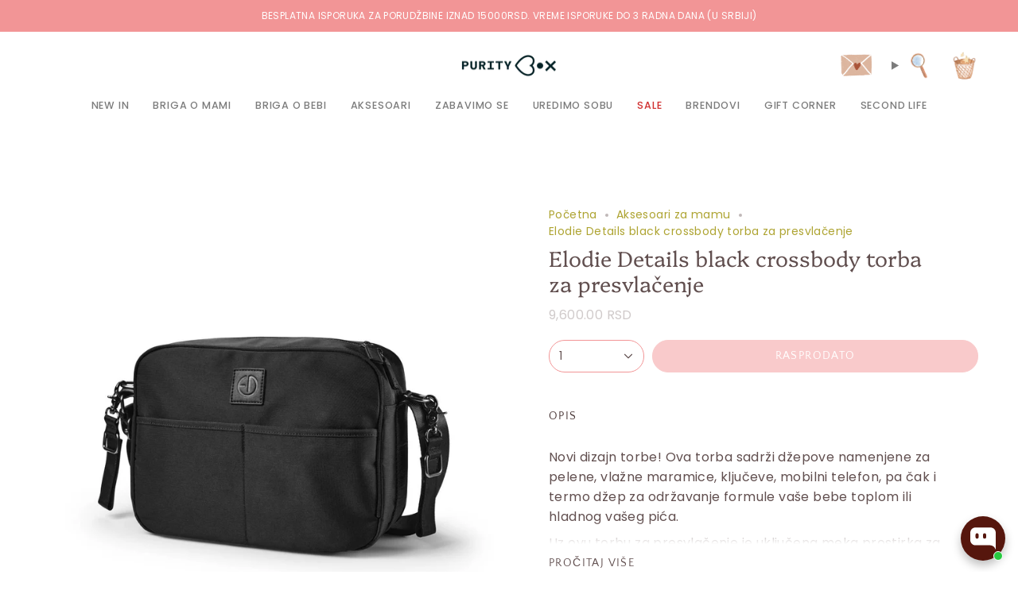

--- FILE ---
content_type: text/html; charset=utf-8
request_url: https://puritybox.rs/collections/aksesoari-za-mamu/products/elodie-details-black-torba-za-presvlacenje
body_size: 70050
content:
<!doctype html>
<html class="no-js no-touch supports-no-cookies" lang="sr">
<head>
  <meta charset="UTF-8">
  <meta http-equiv="X-UA-Compatible" content="IE=edge">
  <meta name="viewport" content="width=device-width, initial-scale=1.0">
  <meta name="theme-color" content="#a63631">
  <link rel="canonical" href="https://puritybox.rs/products/elodie-details-black-torba-za-presvlacenje">
  <!-- ======================= Broadcast Theme V5.8.2 ========================= -->

  <link href="//puritybox.rs/cdn/shop/t/13/assets/theme.css?v=56447715053674682551728287834" as="style" rel="preload">
  <link href="//puritybox.rs/cdn/shop/t/13/assets/vendor.js?v=37228463622838409191728287835" as="script" rel="preload">
  <link href="//puritybox.rs/cdn/shop/t/13/assets/theme.js?v=68692674978099020611728287835" as="script" rel="preload">

    <link rel="icon" type="image/png" href="//puritybox.rs/cdn/shop/files/PB_Favicon.png?crop=center&height=32&v=1613712233&width=32">
  

  <!-- Title and description ================================================ -->
  
  <title>
    
    Elodie Details black crossbody torba za presvlačenje
    
    
    
      &ndash; PurityBox
    
  </title>

  
    <meta name="description" content="Novi dizajn torbe! Ova torba sadrži džepove namenjene za pelene, vlažne maramice, ključeve, mobilni telefon, pa čak i termo džep za održavanje formule vaše bebe toplom ili hladnog vašeg pića. Uz ovu torbu za presvlačenje je uključena meka prostirka za previjanje, kao i kaiševi koji vam omogućavaju da je okačite za ru">
  

  <meta property="og:site_name" content="PurityBox">
<meta property="og:url" content="https://puritybox.rs/products/elodie-details-black-torba-za-presvlacenje">
<meta property="og:title" content="Elodie Details black crossbody torba za presvlačenje">
<meta property="og:type" content="product">
<meta property="og:description" content="Novi dizajn torbe! Ova torba sadrži džepove namenjene za pelene, vlažne maramice, ključeve, mobilni telefon, pa čak i termo džep za održavanje formule vaše bebe toplom ili hladnog vašeg pića. Uz ovu torbu za presvlačenje je uključena meka prostirka za previjanje, kao i kaiševi koji vam omogućavaju da je okačite za ru"><meta property="og:image" content="http://puritybox.rs/cdn/shop/files/65_6859b556-467e-4833-b851-61ce426ffc1f.jpg?v=1691502830">
  <meta property="og:image:secure_url" content="https://puritybox.rs/cdn/shop/files/65_6859b556-467e-4833-b851-61ce426ffc1f.jpg?v=1691502830">
  <meta property="og:image:width" content="1200">
  <meta property="og:image:height" content="1200"><meta property="og:price:amount" content="9,600.00">
  <meta property="og:price:currency" content="RSD"><meta name="twitter:card" content="summary_large_image">
<meta name="twitter:title" content="Elodie Details black crossbody torba za presvlačenje">
<meta name="twitter:description" content="Novi dizajn torbe! Ova torba sadrži džepove namenjene za pelene, vlažne maramice, ključeve, mobilni telefon, pa čak i termo džep za održavanje formule vaše bebe toplom ili hladnog vašeg pića. Uz ovu torbu za presvlačenje je uključena meka prostirka za previjanje, kao i kaiševi koji vam omogućavaju da je okačite za ru">

  <!-- CSS ================================================================== -->
  <style data-shopify>
@font-face {
  font-family: Platypi;
  font-weight: 300;
  font-style: normal;
  font-display: swap;
  src: url("//puritybox.rs/cdn/fonts/platypi/platypi_n3.ca2828fbaa4e8cdd776c210f4bde9eebc87cbc7d.woff2") format("woff2"),
       url("//puritybox.rs/cdn/fonts/platypi/platypi_n3.e0a33bb0825d6f004d3a36a491393238de4feafa.woff") format("woff");
}

    @font-face {
  font-family: Poppins;
  font-weight: 400;
  font-style: normal;
  font-display: swap;
  src: url("//puritybox.rs/cdn/fonts/poppins/poppins_n4.0ba78fa5af9b0e1a374041b3ceaadf0a43b41362.woff2") format("woff2"),
       url("//puritybox.rs/cdn/fonts/poppins/poppins_n4.214741a72ff2596839fc9760ee7a770386cf16ca.woff") format("woff");
}

    @font-face {
  font-family: "Quattrocento Sans";
  font-weight: 400;
  font-style: normal;
  font-display: swap;
  src: url("//puritybox.rs/cdn/fonts/quattrocento_sans/quattrocentosans_n4.ce5e9bf514e68f53bdd875976847cf755c702eaa.woff2") format("woff2"),
       url("//puritybox.rs/cdn/fonts/quattrocento_sans/quattrocentosans_n4.44bbfb57d228eb8bb083d1f98e7d96e16137abce.woff") format("woff");
}


    
      @font-face {
  font-family: Platypi;
  font-weight: 400;
  font-style: normal;
  font-display: swap;
  src: url("//puritybox.rs/cdn/fonts/platypi/platypi_n4.62b1c33c9b8c4a87704d4fe197104d07eb49e00d.woff2") format("woff2"),
       url("//puritybox.rs/cdn/fonts/platypi/platypi_n4.c6967b9dc18e53adaded00c3a60f6c2d4d4cbe0c.woff") format("woff");
}

    

    
      @font-face {
  font-family: Poppins;
  font-weight: 500;
  font-style: normal;
  font-display: swap;
  src: url("//puritybox.rs/cdn/fonts/poppins/poppins_n5.ad5b4b72b59a00358afc706450c864c3c8323842.woff2") format("woff2"),
       url("//puritybox.rs/cdn/fonts/poppins/poppins_n5.33757fdf985af2d24b32fcd84c9a09224d4b2c39.woff") format("woff");
}

    

    
    

    
      @font-face {
  font-family: Poppins;
  font-weight: 400;
  font-style: italic;
  font-display: swap;
  src: url("//puritybox.rs/cdn/fonts/poppins/poppins_i4.846ad1e22474f856bd6b81ba4585a60799a9f5d2.woff2") format("woff2"),
       url("//puritybox.rs/cdn/fonts/poppins/poppins_i4.56b43284e8b52fc64c1fd271f289a39e8477e9ec.woff") format("woff");
}

    

    
      @font-face {
  font-family: Poppins;
  font-weight: 500;
  font-style: italic;
  font-display: swap;
  src: url("//puritybox.rs/cdn/fonts/poppins/poppins_i5.6acfce842c096080e34792078ef3cb7c3aad24d4.woff2") format("woff2"),
       url("//puritybox.rs/cdn/fonts/poppins/poppins_i5.a49113e4fe0ad7fd7716bd237f1602cbec299b3c.woff") format("woff");
}

    
  </style>

  
<style data-shopify>

:root {--scrollbar-width: 0px;





--COLOR-VIDEO-BG: #f2f2f2;
--COLOR-BG-BRIGHTER: #f2f2f2;--COLOR-BG: #ffffff;--COLOR-BG-ALPHA-25: rgba(255, 255, 255, 0.25);
--COLOR-BG-TRANSPARENT: rgba(255, 255, 255, 0);
--COLOR-BG-SECONDARY: #f7f7f7;
--COLOR-BG-SECONDARY-LIGHTEN: #ffffff;
--COLOR-BG-RGB: 255, 255, 255;

--COLOR-TEXT-DARK: #614f4f;
--COLOR-TEXT: #7e7e7e;
--COLOR-TEXT-LIGHT: #a5a5a5;


/* === Opacity shades of grey ===*/
--COLOR-A5:  rgba(126, 126, 126, 0.05);
--COLOR-A10: rgba(126, 126, 126, 0.1);
--COLOR-A15: rgba(126, 126, 126, 0.15);
--COLOR-A20: rgba(126, 126, 126, 0.2);
--COLOR-A25: rgba(126, 126, 126, 0.25);
--COLOR-A30: rgba(126, 126, 126, 0.3);
--COLOR-A35: rgba(126, 126, 126, 0.35);
--COLOR-A40: rgba(126, 126, 126, 0.4);
--COLOR-A45: rgba(126, 126, 126, 0.45);
--COLOR-A50: rgba(126, 126, 126, 0.5);
--COLOR-A55: rgba(126, 126, 126, 0.55);
--COLOR-A60: rgba(126, 126, 126, 0.6);
--COLOR-A65: rgba(126, 126, 126, 0.65);
--COLOR-A70: rgba(126, 126, 126, 0.7);
--COLOR-A75: rgba(126, 126, 126, 0.75);
--COLOR-A80: rgba(126, 126, 126, 0.8);
--COLOR-A85: rgba(126, 126, 126, 0.85);
--COLOR-A90: rgba(126, 126, 126, 0.9);
--COLOR-A95: rgba(126, 126, 126, 0.95);

--COLOR-BORDER: rgb(245, 242, 226);
--COLOR-BORDER-LIGHT: #f9f7ee;
--COLOR-BORDER-HAIRLINE: #f7f7f7;
--COLOR-BORDER-DARK: #dbd096;/* === Bright color ===*/
--COLOR-PRIMARY: #a63631;
--COLOR-PRIMARY-HOVER: #721c18;
--COLOR-PRIMARY-FADE: rgba(166, 54, 49, 0.05);
--COLOR-PRIMARY-FADE-HOVER: rgba(166, 54, 49, 0.1);
--COLOR-PRIMARY-LIGHT: #ed8783;--COLOR-PRIMARY-OPPOSITE: #ffffff;



/* === link Color ===*/
--COLOR-LINK: #aea432;
--COLOR-LINK-HOVER: rgba(174, 164, 50, 0.7);
--COLOR-LINK-FADE: rgba(174, 164, 50, 0.05);
--COLOR-LINK-FADE-HOVER: rgba(174, 164, 50, 0.1);--COLOR-LINK-OPPOSITE: #000000;


/* === Product grid sale tags ===*/
--COLOR-SALE-BG: #1e6c53;
--COLOR-SALE-TEXT: #f5f2e2;

/* === Product grid badges ===*/
--COLOR-BADGE-BG: #f5f2e2;
--COLOR-BADGE-TEXT: #1e6c53;

/* === Product sale color ===*/
--COLOR-SALE: #a63631;

/* === Gray background on Product grid items ===*/--filter-bg: 1.0;/* === Helper colors for form error states ===*/
--COLOR-ERROR: #721C24;
--COLOR-ERROR-BG: #F8D7DA;
--COLOR-ERROR-BORDER: #F5C6CB;



  --RADIUS: 300px;
  --RADIUS-SELECT: 22px;

--COLOR-HEADER-BG: #ffffff;--COLOR-HEADER-BG-TRANSPARENT: rgba(255, 255, 255, 0);
--COLOR-HEADER-LINK: #7c7c7c;
--COLOR-HEADER-LINK-HOVER: rgba(124, 124, 124, 0.7);

--COLOR-MENU-BG: #ffffff;
--COLOR-MENU-LINK: #7c7c7c;
--COLOR-MENU-LINK-HOVER: rgba(124, 124, 124, 0.7);
--COLOR-SUBMENU-BG: #ffffff;
--COLOR-SUBMENU-LINK: #7c7c7c;
--COLOR-SUBMENU-LINK-HOVER: rgba(124, 124, 124, 0.7);
--COLOR-SUBMENU-TEXT-LIGHT: #a3a3a3;
--COLOR-MENU-TRANSPARENT: #ffffff;
--COLOR-MENU-TRANSPARENT-HOVER: rgba(255, 255, 255, 0.7);--COLOR-FOOTER-BG: #f1efea;
--COLOR-FOOTER-BG-HAIRLINE: #ebe8e1;
--COLOR-FOOTER-TEXT: #7c7c7c;
--COLOR-FOOTER-TEXT-A35: rgba(124, 124, 124, 0.35);
--COLOR-FOOTER-TEXT-A75: rgba(124, 124, 124, 0.75);
--COLOR-FOOTER-LINK: #7e7e7e;
--COLOR-FOOTER-LINK-HOVER: rgba(126, 126, 126, 0.7);
--COLOR-FOOTER-BORDER: #fafafa;

--TRANSPARENT: rgba(255, 255, 255, 0);

/* === Default overlay opacity ===*/
--overlay-opacity: 0;
--underlay-opacity: 1;
--underlay-bg: rgba(0,0,0,0.4);

/* === Custom Cursor ===*/
--ICON-ZOOM-IN: url( "//puritybox.rs/cdn/shop/t/13/assets/icon-zoom-in.svg?v=182473373117644429561728287835" );
--ICON-ZOOM-OUT: url( "//puritybox.rs/cdn/shop/t/13/assets/icon-zoom-out.svg?v=101497157853986683871728287835" );

/* === Custom Icons ===*/


  
  --ICON-ADD-BAG: url( "//puritybox.rs/cdn/shop/t/13/assets/icon-add-bag-medium.svg?v=139170916092727621901728287834" );
  --ICON-ADD-CART: url( "//puritybox.rs/cdn/shop/t/13/assets/icon-add-cart-medium.svg?v=57635405022452982901728287835" );
  --ICON-ARROW-LEFT: url( "//puritybox.rs/cdn/shop/t/13/assets/icon-arrow-left-medium.svg?v=98614866157451683461728287834" );
  --ICON-ARROW-RIGHT: url( "//puritybox.rs/cdn/shop/t/13/assets/icon-arrow-right-medium.svg?v=127385474140982877711728287835" );
  --ICON-SELECT: url("//puritybox.rs/cdn/shop/t/13/assets/icon-select-medium.svg?v=26525384418548854221728287835");


--PRODUCT-GRID-ASPECT-RATIO: 100%;

/* === Typography ===*/
--FONT-WEIGHT-BODY: 400;
--FONT-WEIGHT-BODY-BOLD: 500;

--FONT-STACK-BODY: Poppins, sans-serif;
--FONT-STYLE-BODY: normal;
--FONT-STYLE-BODY-ITALIC: italic;
--FONT-ADJUST-BODY: 1.0;

--LETTER-SPACING-BODY: 0.025em;

--FONT-WEIGHT-HEADING: 300;
--FONT-WEIGHT-HEADING-BOLD: 400;

--FONT-UPPERCASE-HEADING: none;
--LETTER-SPACING-HEADING: 0.0em;

--FONT-STACK-HEADING: Platypi, serif;
--FONT-STYLE-HEADING: normal;
--FONT-STYLE-HEADING-ITALIC: italic;
--FONT-ADJUST-HEADING: 1.0;

--FONT-WEIGHT-SUBHEADING: 400;
--FONT-WEIGHT-SUBHEADING-BOLD: 500;

--FONT-STACK-SUBHEADING: Poppins, sans-serif;
--FONT-STYLE-SUBHEADING: normal;
--FONT-STYLE-SUBHEADING-ITALIC: italic;
--FONT-ADJUST-SUBHEADING: 1.0;

--FONT-UPPERCASE-SUBHEADING: none;
--LETTER-SPACING-SUBHEADING: 0.05em;

--FONT-STACK-NAV: Poppins, sans-serif;
--FONT-STYLE-NAV: normal;
--FONT-STYLE-NAV-ITALIC: italic;
--FONT-ADJUST-NAV: 0.9;

--FONT-WEIGHT-NAV: 400;
--FONT-WEIGHT-NAV-BOLD: 500;

--LETTER-SPACING-NAV: 0.05em;

--FONT-SIZE-BASE: 1.0rem;
--FONT-SIZE-BASE-PERCENT: 1.0;

/* === Parallax ===*/
--PARALLAX-STRENGTH-MIN: 120.0%;
--PARALLAX-STRENGTH-MAX: 130.0%;--COLUMNS: 4;
--COLUMNS-MEDIUM: 3;
--COLUMNS-SMALL: 2;
--COLUMNS-MOBILE: 1;--LAYOUT-OUTER: 50px;
  --LAYOUT-GUTTER: 32px;
  --LAYOUT-OUTER-MEDIUM: 30px;
  --LAYOUT-GUTTER-MEDIUM: 22px;
  --LAYOUT-OUTER-SMALL: 16px;
  --LAYOUT-GUTTER-SMALL: 16px;--base-animation-delay: 0ms;
--line-height-normal: 1.375; /* Equals to line-height: normal; */--SIDEBAR-WIDTH: 288px;
  --SIDEBAR-WIDTH-MEDIUM: 258px;--DRAWER-WIDTH: 380px;--ICON-STROKE-WIDTH: 1.5px;

--COLOR-TEXT-DARK: #483535;
--COLOR-TEXT:#614f4f;
--COLOR-TEXT-LIGHT: #7e7e7e;



/* === Button General ===*/
--BTN-FONT-STACK: "Quattrocento Sans", sans-serif;
--BTN-FONT-WEIGHT: 400;
--BTN-FONT-STYLE: normal;
--BTN-FONT-SIZE: 14px;

--BTN-LETTER-SPACING: 0.1em;
--BTN-UPPERCASE: uppercase;
--BTN-TEXT-ARROW-OFFSET: -1px;

/* === Button Primary ===*/
--BTN-PRIMARY-BORDER-COLOR: #f29596;
--BTN-PRIMARY-BG-COLOR: #f29596;
--BTN-PRIMARY-TEXT-COLOR: #ffffff;


  --BTN-PRIMARY-BG-COLOR-BRIGHTER: #ef7e7f;


/* === Button Secondary ===*/
--BTN-SECONDARY-BORDER-COLOR: #8eaad9;
--BTN-SECONDARY-BG-COLOR: #8eaad9;
--BTN-SECONDARY-TEXT-COLOR: #ffffff;


  --BTN-SECONDARY-BG-COLOR-BRIGHTER: #7b9cd3;


/* === Button White ===*/
--TEXT-BTN-BORDER-WHITE: #fff;
--TEXT-BTN-BG-WHITE: #fff;
--TEXT-BTN-WHITE: #000;
--TEXT-BTN-BG-WHITE-BRIGHTER: #f2f2f2;

/* === Button Black ===*/
--TEXT-BTN-BG-BLACK: #000;
--TEXT-BTN-BORDER-BLACK: #000;
--TEXT-BTN-BLACK: #fff;
--TEXT-BTN-BG-BLACK-BRIGHTER: #1a1a1a;

/* === Default Cart Gradient ===*/

--FREE-SHIPPING-GRADIENT: linear-gradient(to right, var(--COLOR-PRIMARY-LIGHT) 0%, var(--COLOR-PRIMARY) 100%);

/* === Swatch Size ===*/
--swatch-size-filters: calc(1.15rem * var(--FONT-ADJUST-BODY));
--swatch-size-product: calc(2.2rem * var(--FONT-ADJUST-BODY));
}

/* === Backdrop ===*/
::backdrop {
  --underlay-opacity: 1;
  --underlay-bg: rgba(0,0,0,0.4);
}
</style>


  <link href="//puritybox.rs/cdn/shop/t/13/assets/theme.css?v=56447715053674682551728287834" rel="stylesheet" type="text/css" media="all" />
<link href="//puritybox.rs/cdn/shop/t/13/assets/swatches.css?v=157844926215047500451728287835" as="style" rel="preload">
    <link href="//puritybox.rs/cdn/shop/t/13/assets/swatches.css?v=157844926215047500451728287835" rel="stylesheet" type="text/css" media="all" />
<style data-shopify>.swatches {
    --black: #000000;--white: #fafafa;--blank: url(//puritybox.rs/cdn/shop/files/blank_small.png?v=5368);
  }</style>
<script>
    if (window.navigator.userAgent.indexOf('MSIE ') > 0 || window.navigator.userAgent.indexOf('Trident/') > 0) {
      document.documentElement.className = document.documentElement.className + ' ie';

      var scripts = document.getElementsByTagName('script')[0];
      var polyfill = document.createElement("script");
      polyfill.defer = true;
      polyfill.src = "//puritybox.rs/cdn/shop/t/13/assets/ie11.js?v=144489047535103983231728287835";

      scripts.parentNode.insertBefore(polyfill, scripts);
    } else {
      document.documentElement.className = document.documentElement.className.replace('no-js', 'js');
    }

    document.documentElement.style.setProperty('--scrollbar-width', `${getScrollbarWidth()}px`);

    function getScrollbarWidth() {
      // Creating invisible container
      const outer = document.createElement('div');
      outer.style.visibility = 'hidden';
      outer.style.overflow = 'scroll'; // forcing scrollbar to appear
      outer.style.msOverflowStyle = 'scrollbar'; // needed for WinJS apps
      document.documentElement.appendChild(outer);

      // Creating inner element and placing it in the container
      const inner = document.createElement('div');
      outer.appendChild(inner);

      // Calculating difference between container's full width and the child width
      const scrollbarWidth = outer.offsetWidth - inner.offsetWidth;

      // Removing temporary elements from the DOM
      outer.parentNode.removeChild(outer);

      return scrollbarWidth;
    }

    let root = '/';
    if (root[root.length - 1] !== '/') {
      root = root + '/';
    }

    window.theme = {
      routes: {
        root: root,
        cart_url: '/cart',
        cart_add_url: '/cart/add',
        cart_change_url: '/cart/change',
        product_recommendations_url: '/recommendations/products',
        predictive_search_url: '/search/suggest',
        addresses_url: '/account/addresses'
      },
      assets: {
        photoswipe: '//puritybox.rs/cdn/shop/t/13/assets/photoswipe.js?v=162613001030112971491728287835',
        smoothscroll: '//puritybox.rs/cdn/shop/t/13/assets/smoothscroll.js?v=37906625415260927261728287834',
      },
      strings: {
        addToCart: "Dodaj u korpu",
        cartAcceptanceError: "Moraš prihvatiti uslove pre nego što nastaviš dalje",
        soldOut: "Rasprodato",
        from: "Od",
        preOrder: "Pre-order",
        sale: "Na popustu",
        subscription: "Pretplata",
        unavailable: "Nedostupno",
        unitPrice: "Cena po komadu",
        unitPriceSeparator: "po",
        shippingCalcSubmitButton: "Izračunaj dostavu",
        shippingCalcSubmitButtonDisabled: "Računanje...",
        selectValue: "Izaberi vrednost",
        selectColor: "Izaberi boju",
        oneColor: "boja",
        otherColor: "boje",
        upsellAddToCart: "Dodaj",
        free: "Besplatno",
        swatchesColor: "Boja",
        sku: "SKU",
      },
      settings: {
        cartType: "drawer",
        customerLoggedIn: null ? true : false,
        enableQuickAdd: true,
        enableAnimations: true,
        variantOnSale: true,
        collectionSwatchStyle: "text-slider",
        swatchesType: "theme"
      },
      sliderArrows: {
        prev: '<button type="button" class="slider__button slider__button--prev" data-button-arrow data-button-prev>' + "Prethodno" + '</button>',
        next: '<button type="button" class="slider__button slider__button--next" data-button-arrow data-button-next>' + "Sledeće" + '</button>',
      },
      moneyFormat: true ? "\u003cspan class=\"notranslate ht-money\"\u003e{{amount}} RSD\u003c\/span\u003e" : "\u003cspan class=\"notranslate ht-money\"\u003e{{amount}} RSD\u003c\/span\u003e",
      moneyWithoutCurrencyFormat: "\u003cspan class=\"notranslate ht-money\"\u003e{{amount}} RSD\u003c\/span\u003e",
      moneyWithCurrencyFormat: "\u003cspan class=\"notranslate ht-money\"\u003e{{amount}} RSD\u003c\/span\u003e",
      subtotal: 0,
      info: {
        name: 'broadcast'
      },
      version: '5.8.2'
    };

    let windowInnerHeight = window.innerHeight;
    document.documentElement.style.setProperty('--full-height', `${windowInnerHeight}px`);
    document.documentElement.style.setProperty('--three-quarters', `${windowInnerHeight * 0.75}px`);
    document.documentElement.style.setProperty('--two-thirds', `${windowInnerHeight * 0.66}px`);
    document.documentElement.style.setProperty('--one-half', `${windowInnerHeight * 0.5}px`);
    document.documentElement.style.setProperty('--one-third', `${windowInnerHeight * 0.33}px`);
    document.documentElement.style.setProperty('--one-fifth', `${windowInnerHeight * 0.2}px`);
  </script>

  

  <!-- Theme Javascript ============================================================== -->
  <script src="//puritybox.rs/cdn/shop/t/13/assets/vendor.js?v=37228463622838409191728287835" defer="defer"></script>
  <script src="//puritybox.rs/cdn/shop/t/13/assets/theme.js?v=68692674978099020611728287835" defer="defer"></script><!-- Shopify app scripts =========================================================== -->

  <script>window.performance && window.performance.mark && window.performance.mark('shopify.content_for_header.start');</script><meta name="google-site-verification" content="8ktvtuO-bl1TIHwkwfNTXF-b3EENJKr1vH3RRAe0zw8">
<meta id="shopify-digital-wallet" name="shopify-digital-wallet" content="/10736140352/digital_wallets/dialog">
<link rel="alternate" hreflang="x-default" href="https://puritybox.rs/products/elodie-details-black-torba-za-presvlacenje">
<link rel="alternate" hreflang="sr" href="https://puritybox.rs/products/elodie-details-black-torba-za-presvlacenje">
<link rel="alternate" hreflang="en" href="https://puritybox.rs/en/products/elodie-details-black-torba-za-presvlacenje">
<link rel="alternate" type="application/json+oembed" href="https://puritybox.rs/products/elodie-details-black-torba-za-presvlacenje.oembed">
<script async="async" src="/checkouts/internal/preloads.js?locale=sr-RS"></script>
<script id="shopify-features" type="application/json">{"accessToken":"9884f9f851e46ac7bd3cf9e4713b6081","betas":["rich-media-storefront-analytics"],"domain":"puritybox.rs","predictiveSearch":true,"shopId":10736140352,"locale":"sr"}</script>
<script>var Shopify = Shopify || {};
Shopify.shop = "purityb.myshopify.com";
Shopify.locale = "sr";
Shopify.currency = {"active":"RSD","rate":"1.0"};
Shopify.country = "RS";
Shopify.theme = {"name":"Broadcast","id":145243177174,"schema_name":"Broadcast","schema_version":"5.8.2","theme_store_id":868,"role":"main"};
Shopify.theme.handle = "null";
Shopify.theme.style = {"id":null,"handle":null};
Shopify.cdnHost = "puritybox.rs/cdn";
Shopify.routes = Shopify.routes || {};
Shopify.routes.root = "/";</script>
<script type="module">!function(o){(o.Shopify=o.Shopify||{}).modules=!0}(window);</script>
<script>!function(o){function n(){var o=[];function n(){o.push(Array.prototype.slice.apply(arguments))}return n.q=o,n}var t=o.Shopify=o.Shopify||{};t.loadFeatures=n(),t.autoloadFeatures=n()}(window);</script>
<script id="shop-js-analytics" type="application/json">{"pageType":"product"}</script>
<script defer="defer" async type="module" src="//puritybox.rs/cdn/shopifycloud/shop-js/modules/v2/client.init-shop-cart-sync_BT-GjEfc.en.esm.js"></script>
<script defer="defer" async type="module" src="//puritybox.rs/cdn/shopifycloud/shop-js/modules/v2/chunk.common_D58fp_Oc.esm.js"></script>
<script defer="defer" async type="module" src="//puritybox.rs/cdn/shopifycloud/shop-js/modules/v2/chunk.modal_xMitdFEc.esm.js"></script>
<script type="module">
  await import("//puritybox.rs/cdn/shopifycloud/shop-js/modules/v2/client.init-shop-cart-sync_BT-GjEfc.en.esm.js");
await import("//puritybox.rs/cdn/shopifycloud/shop-js/modules/v2/chunk.common_D58fp_Oc.esm.js");
await import("//puritybox.rs/cdn/shopifycloud/shop-js/modules/v2/chunk.modal_xMitdFEc.esm.js");

  window.Shopify.SignInWithShop?.initShopCartSync?.({"fedCMEnabled":true,"windoidEnabled":true});

</script>
<script>(function() {
  var isLoaded = false;
  function asyncLoad() {
    if (isLoaded) return;
    isLoaded = true;
    var urls = ["https:\/\/cdn-loyalty.yotpo.com\/loader\/QUgaiec3nDoAKJUuKo_VXQ.js?shop=purityb.myshopify.com","https:\/\/cdn.shopify.com\/s\/files\/1\/0107\/3614\/0352\/t\/4\/assets\/booster_eu_cookie_10736140352.js?v=1586254255\u0026shop=purityb.myshopify.com","\/\/staticw2.yotpo.com\/6X2nSenI71Id7G9nBLegwnt10Q2nNiIvpTkr9CU5\/widget.js?shop=purityb.myshopify.com","https:\/\/cdn.logbase.io\/lb-upsell-wrapper.js?shop=purityb.myshopify.com"];
    for (var i = 0; i < urls.length; i++) {
      var s = document.createElement('script');
      s.type = 'text/javascript';
      s.async = true;
      s.src = urls[i];
      var x = document.getElementsByTagName('script')[0];
      x.parentNode.insertBefore(s, x);
    }
  };
  if(window.attachEvent) {
    window.attachEvent('onload', asyncLoad);
  } else {
    window.addEventListener('load', asyncLoad, false);
  }
})();</script>
<script id="__st">var __st={"a":10736140352,"offset":3600,"reqid":"f0405f4c-5688-473c-8815-ab963e46f847-1769318127","pageurl":"puritybox.rs\/collections\/aksesoari-za-mamu\/products\/elodie-details-black-torba-za-presvlacenje","u":"71beb61b8b94","p":"product","rtyp":"product","rid":8139644534998};</script>
<script>window.ShopifyPaypalV4VisibilityTracking = true;</script>
<script id="captcha-bootstrap">!function(){'use strict';const t='contact',e='account',n='new_comment',o=[[t,t],['blogs',n],['comments',n],[t,'customer']],c=[[e,'customer_login'],[e,'guest_login'],[e,'recover_customer_password'],[e,'create_customer']],r=t=>t.map((([t,e])=>`form[action*='/${t}']:not([data-nocaptcha='true']) input[name='form_type'][value='${e}']`)).join(','),a=t=>()=>t?[...document.querySelectorAll(t)].map((t=>t.form)):[];function s(){const t=[...o],e=r(t);return a(e)}const i='password',u='form_key',d=['recaptcha-v3-token','g-recaptcha-response','h-captcha-response',i],f=()=>{try{return window.sessionStorage}catch{return}},m='__shopify_v',_=t=>t.elements[u];function p(t,e,n=!1){try{const o=window.sessionStorage,c=JSON.parse(o.getItem(e)),{data:r}=function(t){const{data:e,action:n}=t;return t[m]||n?{data:e,action:n}:{data:t,action:n}}(c);for(const[e,n]of Object.entries(r))t.elements[e]&&(t.elements[e].value=n);n&&o.removeItem(e)}catch(o){console.error('form repopulation failed',{error:o})}}const l='form_type',E='cptcha';function T(t){t.dataset[E]=!0}const w=window,h=w.document,L='Shopify',v='ce_forms',y='captcha';let A=!1;((t,e)=>{const n=(g='f06e6c50-85a8-45c8-87d0-21a2b65856fe',I='https://cdn.shopify.com/shopifycloud/storefront-forms-hcaptcha/ce_storefront_forms_captcha_hcaptcha.v1.5.2.iife.js',D={infoText:'Protected by hCaptcha',privacyText:'Privacy',termsText:'Terms'},(t,e,n)=>{const o=w[L][v],c=o.bindForm;if(c)return c(t,g,e,D).then(n);var r;o.q.push([[t,g,e,D],n]),r=I,A||(h.body.append(Object.assign(h.createElement('script'),{id:'captcha-provider',async:!0,src:r})),A=!0)});var g,I,D;w[L]=w[L]||{},w[L][v]=w[L][v]||{},w[L][v].q=[],w[L][y]=w[L][y]||{},w[L][y].protect=function(t,e){n(t,void 0,e),T(t)},Object.freeze(w[L][y]),function(t,e,n,w,h,L){const[v,y,A,g]=function(t,e,n){const i=e?o:[],u=t?c:[],d=[...i,...u],f=r(d),m=r(i),_=r(d.filter((([t,e])=>n.includes(e))));return[a(f),a(m),a(_),s()]}(w,h,L),I=t=>{const e=t.target;return e instanceof HTMLFormElement?e:e&&e.form},D=t=>v().includes(t);t.addEventListener('submit',(t=>{const e=I(t);if(!e)return;const n=D(e)&&!e.dataset.hcaptchaBound&&!e.dataset.recaptchaBound,o=_(e),c=g().includes(e)&&(!o||!o.value);(n||c)&&t.preventDefault(),c&&!n&&(function(t){try{if(!f())return;!function(t){const e=f();if(!e)return;const n=_(t);if(!n)return;const o=n.value;o&&e.removeItem(o)}(t);const e=Array.from(Array(32),(()=>Math.random().toString(36)[2])).join('');!function(t,e){_(t)||t.append(Object.assign(document.createElement('input'),{type:'hidden',name:u})),t.elements[u].value=e}(t,e),function(t,e){const n=f();if(!n)return;const o=[...t.querySelectorAll(`input[type='${i}']`)].map((({name:t})=>t)),c=[...d,...o],r={};for(const[a,s]of new FormData(t).entries())c.includes(a)||(r[a]=s);n.setItem(e,JSON.stringify({[m]:1,action:t.action,data:r}))}(t,e)}catch(e){console.error('failed to persist form',e)}}(e),e.submit())}));const S=(t,e)=>{t&&!t.dataset[E]&&(n(t,e.some((e=>e===t))),T(t))};for(const o of['focusin','change'])t.addEventListener(o,(t=>{const e=I(t);D(e)&&S(e,y())}));const B=e.get('form_key'),M=e.get(l),P=B&&M;t.addEventListener('DOMContentLoaded',(()=>{const t=y();if(P)for(const e of t)e.elements[l].value===M&&p(e,B);[...new Set([...A(),...v().filter((t=>'true'===t.dataset.shopifyCaptcha))])].forEach((e=>S(e,t)))}))}(h,new URLSearchParams(w.location.search),n,t,e,['guest_login'])})(!0,!0)}();</script>
<script integrity="sha256-4kQ18oKyAcykRKYeNunJcIwy7WH5gtpwJnB7kiuLZ1E=" data-source-attribution="shopify.loadfeatures" defer="defer" src="//puritybox.rs/cdn/shopifycloud/storefront/assets/storefront/load_feature-a0a9edcb.js" crossorigin="anonymous"></script>
<script data-source-attribution="shopify.dynamic_checkout.dynamic.init">var Shopify=Shopify||{};Shopify.PaymentButton=Shopify.PaymentButton||{isStorefrontPortableWallets:!0,init:function(){window.Shopify.PaymentButton.init=function(){};var t=document.createElement("script");t.src="https://puritybox.rs/cdn/shopifycloud/portable-wallets/latest/portable-wallets.sr.js",t.type="module",document.head.appendChild(t)}};
</script>
<script data-source-attribution="shopify.dynamic_checkout.buyer_consent">
  function portableWalletsHideBuyerConsent(e){var t=document.getElementById("shopify-buyer-consent"),n=document.getElementById("shopify-subscription-policy-button");t&&n&&(t.classList.add("hidden"),t.setAttribute("aria-hidden","true"),n.removeEventListener("click",e))}function portableWalletsShowBuyerConsent(e){var t=document.getElementById("shopify-buyer-consent"),n=document.getElementById("shopify-subscription-policy-button");t&&n&&(t.classList.remove("hidden"),t.removeAttribute("aria-hidden"),n.addEventListener("click",e))}window.Shopify?.PaymentButton&&(window.Shopify.PaymentButton.hideBuyerConsent=portableWalletsHideBuyerConsent,window.Shopify.PaymentButton.showBuyerConsent=portableWalletsShowBuyerConsent);
</script>
<script data-source-attribution="shopify.dynamic_checkout.cart.bootstrap">document.addEventListener("DOMContentLoaded",(function(){function t(){return document.querySelector("shopify-accelerated-checkout-cart, shopify-accelerated-checkout")}if(t())Shopify.PaymentButton.init();else{new MutationObserver((function(e,n){t()&&(Shopify.PaymentButton.init(),n.disconnect())})).observe(document.body,{childList:!0,subtree:!0})}}));
</script>

<script>window.performance && window.performance.mark && window.performance.mark('shopify.content_for_header.end');</script>

<script src="https://cdn-widgetsrepository.yotpo.com/v1/loader/6X2nSenI71Id7G9nBLegwnt10Q2nNiIvpTkr9CU5" async></script> 
<!-- BEGIN app block: shopify://apps/klaviyo-email-marketing-sms/blocks/klaviyo-onsite-embed/2632fe16-c075-4321-a88b-50b567f42507 -->












  <script async src="https://static.klaviyo.com/onsite/js/R4jLDH/klaviyo.js?company_id=R4jLDH"></script>
  <script>!function(){if(!window.klaviyo){window._klOnsite=window._klOnsite||[];try{window.klaviyo=new Proxy({},{get:function(n,i){return"push"===i?function(){var n;(n=window._klOnsite).push.apply(n,arguments)}:function(){for(var n=arguments.length,o=new Array(n),w=0;w<n;w++)o[w]=arguments[w];var t="function"==typeof o[o.length-1]?o.pop():void 0,e=new Promise((function(n){window._klOnsite.push([i].concat(o,[function(i){t&&t(i),n(i)}]))}));return e}}})}catch(n){window.klaviyo=window.klaviyo||[],window.klaviyo.push=function(){var n;(n=window._klOnsite).push.apply(n,arguments)}}}}();</script>

  
    <script id="viewed_product">
      if (item == null) {
        var _learnq = _learnq || [];

        var MetafieldReviews = null
        var MetafieldYotpoRating = null
        var MetafieldYotpoCount = null
        var MetafieldLooxRating = null
        var MetafieldLooxCount = null
        var okendoProduct = null
        var okendoProductReviewCount = null
        var okendoProductReviewAverageValue = null
        try {
          // The following fields are used for Customer Hub recently viewed in order to add reviews.
          // This information is not part of __kla_viewed. Instead, it is part of __kla_viewed_reviewed_items
          MetafieldReviews = {"rating_count":0};
          MetafieldYotpoRating = "0"
          MetafieldYotpoCount = "0"
          MetafieldLooxRating = null
          MetafieldLooxCount = null

          okendoProduct = null
          // If the okendo metafield is not legacy, it will error, which then requires the new json formatted data
          if (okendoProduct && 'error' in okendoProduct) {
            okendoProduct = null
          }
          okendoProductReviewCount = okendoProduct ? okendoProduct.reviewCount : null
          okendoProductReviewAverageValue = okendoProduct ? okendoProduct.reviewAverageValue : null
        } catch (error) {
          console.error('Error in Klaviyo onsite reviews tracking:', error);
        }

        var item = {
          Name: "Elodie Details black crossbody torba za presvlačenje",
          ProductID: 8139644534998,
          Categories: ["Aksesoari","Aksesoari","Aksesoari za mamu","Cool mama","Elodie Details","Elodie torba","Najnovije","New Year Sale","Proizvodi koji nisu na popustu","SMALL PEOPLE FOR PEACE","Svi proizvodi","Torbe","Torbe \u0026 rančevi za mamu","Torbe, rančevi \u0026 koferi"],
          ImageURL: "https://puritybox.rs/cdn/shop/files/65_6859b556-467e-4833-b851-61ce426ffc1f_grande.jpg?v=1691502830",
          URL: "https://puritybox.rs/products/elodie-details-black-torba-za-presvlacenje",
          Brand: "Elodie Details",
          Price: "9,600.00 RSD",
          Value: "9,600.00",
          CompareAtPrice: "0.00 RSD"
        };
        _learnq.push(['track', 'Viewed Product', item]);
        _learnq.push(['trackViewedItem', {
          Title: item.Name,
          ItemId: item.ProductID,
          Categories: item.Categories,
          ImageUrl: item.ImageURL,
          Url: item.URL,
          Metadata: {
            Brand: item.Brand,
            Price: item.Price,
            Value: item.Value,
            CompareAtPrice: item.CompareAtPrice
          },
          metafields:{
            reviews: MetafieldReviews,
            yotpo:{
              rating: MetafieldYotpoRating,
              count: MetafieldYotpoCount,
            },
            loox:{
              rating: MetafieldLooxRating,
              count: MetafieldLooxCount,
            },
            okendo: {
              rating: okendoProductReviewAverageValue,
              count: okendoProductReviewCount,
            }
          }
        }]);
      }
    </script>
  




  <script>
    window.klaviyoReviewsProductDesignMode = false
  </script>







<!-- END app block --><!-- BEGIN app block: shopify://apps/yotpo-loyalty-rewards/blocks/loader-app-embed-block/2f9660df-5018-4e02-9868-ee1fb88d6ccd -->
    <script src="https://cdn-widgetsrepository.yotpo.com/v1/loader/QUgaiec3nDoAKJUuKo_VXQ" async></script>




<!-- END app block --><!-- BEGIN app block: shopify://apps/yotpo-product-reviews/blocks/settings/eb7dfd7d-db44-4334-bc49-c893b51b36cf -->


  <script type="text/javascript" src="https://cdn-widgetsrepository.yotpo.com/v1/loader/6X2nSenI71Id7G9nBLegwnt10Q2nNiIvpTkr9CU5?languageCode=sr" async></script>



  
<!-- END app block --><!-- BEGIN app block: shopify://apps/instafeed/blocks/head-block/c447db20-095d-4a10-9725-b5977662c9d5 --><link rel="preconnect" href="https://cdn.nfcube.com/">
<link rel="preconnect" href="https://scontent.cdninstagram.com/">


  <script>
    document.addEventListener('DOMContentLoaded', function () {
      let instafeedScript = document.createElement('script');

      
        instafeedScript.src = 'https://cdn.nfcube.com/instafeed-85fcc8f7f208fbddbdef0f76e0dcde03.js';
      

      document.body.appendChild(instafeedScript);
    });
  </script>





<!-- END app block --><!-- BEGIN app block: shopify://apps/yotpo-product-reviews/blocks/reviews_tab/eb7dfd7d-db44-4334-bc49-c893b51b36cf -->



<!-- END app block --><script src="https://cdn.shopify.com/extensions/019bf0fa-e1e0-77cc-8ac3-8a59761efa56/tms-prod-149/assets/tms-translator.min.js" type="text/javascript" defer="defer"></script>
<script src="https://cdn.shopify.com/extensions/019be3fb-70a1-7565-8409-0029e6d6306c/preorderfrontend-176/assets/globo.preorder.min.js" type="text/javascript" defer="defer"></script>
<script src="https://cdn.shopify.com/extensions/019b7cd0-6587-73c3-9937-bcc2249fa2c4/lb-upsell-227/assets/lb-selleasy.js" type="text/javascript" defer="defer"></script>
<script src="https://cdn.shopify.com/extensions/019be8d6-4189-7b1e-bb65-a7027faa5894/avada-app-148/assets/chatty.js" type="text/javascript" defer="defer"></script>
<link href="https://monorail-edge.shopifysvc.com" rel="dns-prefetch">
<script>(function(){if ("sendBeacon" in navigator && "performance" in window) {try {var session_token_from_headers = performance.getEntriesByType('navigation')[0].serverTiming.find(x => x.name == '_s').description;} catch {var session_token_from_headers = undefined;}var session_cookie_matches = document.cookie.match(/_shopify_s=([^;]*)/);var session_token_from_cookie = session_cookie_matches && session_cookie_matches.length === 2 ? session_cookie_matches[1] : "";var session_token = session_token_from_headers || session_token_from_cookie || "";function handle_abandonment_event(e) {var entries = performance.getEntries().filter(function(entry) {return /monorail-edge.shopifysvc.com/.test(entry.name);});if (!window.abandonment_tracked && entries.length === 0) {window.abandonment_tracked = true;var currentMs = Date.now();var navigation_start = performance.timing.navigationStart;var payload = {shop_id: 10736140352,url: window.location.href,navigation_start,duration: currentMs - navigation_start,session_token,page_type: "product"};window.navigator.sendBeacon("https://monorail-edge.shopifysvc.com/v1/produce", JSON.stringify({schema_id: "online_store_buyer_site_abandonment/1.1",payload: payload,metadata: {event_created_at_ms: currentMs,event_sent_at_ms: currentMs}}));}}window.addEventListener('pagehide', handle_abandonment_event);}}());</script>
<script id="web-pixels-manager-setup">(function e(e,d,r,n,o){if(void 0===o&&(o={}),!Boolean(null===(a=null===(i=window.Shopify)||void 0===i?void 0:i.analytics)||void 0===a?void 0:a.replayQueue)){var i,a;window.Shopify=window.Shopify||{};var t=window.Shopify;t.analytics=t.analytics||{};var s=t.analytics;s.replayQueue=[],s.publish=function(e,d,r){return s.replayQueue.push([e,d,r]),!0};try{self.performance.mark("wpm:start")}catch(e){}var l=function(){var e={modern:/Edge?\/(1{2}[4-9]|1[2-9]\d|[2-9]\d{2}|\d{4,})\.\d+(\.\d+|)|Firefox\/(1{2}[4-9]|1[2-9]\d|[2-9]\d{2}|\d{4,})\.\d+(\.\d+|)|Chrom(ium|e)\/(9{2}|\d{3,})\.\d+(\.\d+|)|(Maci|X1{2}).+ Version\/(15\.\d+|(1[6-9]|[2-9]\d|\d{3,})\.\d+)([,.]\d+|)( \(\w+\)|)( Mobile\/\w+|) Safari\/|Chrome.+OPR\/(9{2}|\d{3,})\.\d+\.\d+|(CPU[ +]OS|iPhone[ +]OS|CPU[ +]iPhone|CPU IPhone OS|CPU iPad OS)[ +]+(15[._]\d+|(1[6-9]|[2-9]\d|\d{3,})[._]\d+)([._]\d+|)|Android:?[ /-](13[3-9]|1[4-9]\d|[2-9]\d{2}|\d{4,})(\.\d+|)(\.\d+|)|Android.+Firefox\/(13[5-9]|1[4-9]\d|[2-9]\d{2}|\d{4,})\.\d+(\.\d+|)|Android.+Chrom(ium|e)\/(13[3-9]|1[4-9]\d|[2-9]\d{2}|\d{4,})\.\d+(\.\d+|)|SamsungBrowser\/([2-9]\d|\d{3,})\.\d+/,legacy:/Edge?\/(1[6-9]|[2-9]\d|\d{3,})\.\d+(\.\d+|)|Firefox\/(5[4-9]|[6-9]\d|\d{3,})\.\d+(\.\d+|)|Chrom(ium|e)\/(5[1-9]|[6-9]\d|\d{3,})\.\d+(\.\d+|)([\d.]+$|.*Safari\/(?![\d.]+ Edge\/[\d.]+$))|(Maci|X1{2}).+ Version\/(10\.\d+|(1[1-9]|[2-9]\d|\d{3,})\.\d+)([,.]\d+|)( \(\w+\)|)( Mobile\/\w+|) Safari\/|Chrome.+OPR\/(3[89]|[4-9]\d|\d{3,})\.\d+\.\d+|(CPU[ +]OS|iPhone[ +]OS|CPU[ +]iPhone|CPU IPhone OS|CPU iPad OS)[ +]+(10[._]\d+|(1[1-9]|[2-9]\d|\d{3,})[._]\d+)([._]\d+|)|Android:?[ /-](13[3-9]|1[4-9]\d|[2-9]\d{2}|\d{4,})(\.\d+|)(\.\d+|)|Mobile Safari.+OPR\/([89]\d|\d{3,})\.\d+\.\d+|Android.+Firefox\/(13[5-9]|1[4-9]\d|[2-9]\d{2}|\d{4,})\.\d+(\.\d+|)|Android.+Chrom(ium|e)\/(13[3-9]|1[4-9]\d|[2-9]\d{2}|\d{4,})\.\d+(\.\d+|)|Android.+(UC? ?Browser|UCWEB|U3)[ /]?(15\.([5-9]|\d{2,})|(1[6-9]|[2-9]\d|\d{3,})\.\d+)\.\d+|SamsungBrowser\/(5\.\d+|([6-9]|\d{2,})\.\d+)|Android.+MQ{2}Browser\/(14(\.(9|\d{2,})|)|(1[5-9]|[2-9]\d|\d{3,})(\.\d+|))(\.\d+|)|K[Aa][Ii]OS\/(3\.\d+|([4-9]|\d{2,})\.\d+)(\.\d+|)/},d=e.modern,r=e.legacy,n=navigator.userAgent;return n.match(d)?"modern":n.match(r)?"legacy":"unknown"}(),u="modern"===l?"modern":"legacy",c=(null!=n?n:{modern:"",legacy:""})[u],f=function(e){return[e.baseUrl,"/wpm","/b",e.hashVersion,"modern"===e.buildTarget?"m":"l",".js"].join("")}({baseUrl:d,hashVersion:r,buildTarget:u}),m=function(e){var d=e.version,r=e.bundleTarget,n=e.surface,o=e.pageUrl,i=e.monorailEndpoint;return{emit:function(e){var a=e.status,t=e.errorMsg,s=(new Date).getTime(),l=JSON.stringify({metadata:{event_sent_at_ms:s},events:[{schema_id:"web_pixels_manager_load/3.1",payload:{version:d,bundle_target:r,page_url:o,status:a,surface:n,error_msg:t},metadata:{event_created_at_ms:s}}]});if(!i)return console&&console.warn&&console.warn("[Web Pixels Manager] No Monorail endpoint provided, skipping logging."),!1;try{return self.navigator.sendBeacon.bind(self.navigator)(i,l)}catch(e){}var u=new XMLHttpRequest;try{return u.open("POST",i,!0),u.setRequestHeader("Content-Type","text/plain"),u.send(l),!0}catch(e){return console&&console.warn&&console.warn("[Web Pixels Manager] Got an unhandled error while logging to Monorail."),!1}}}}({version:r,bundleTarget:l,surface:e.surface,pageUrl:self.location.href,monorailEndpoint:e.monorailEndpoint});try{o.browserTarget=l,function(e){var d=e.src,r=e.async,n=void 0===r||r,o=e.onload,i=e.onerror,a=e.sri,t=e.scriptDataAttributes,s=void 0===t?{}:t,l=document.createElement("script"),u=document.querySelector("head"),c=document.querySelector("body");if(l.async=n,l.src=d,a&&(l.integrity=a,l.crossOrigin="anonymous"),s)for(var f in s)if(Object.prototype.hasOwnProperty.call(s,f))try{l.dataset[f]=s[f]}catch(e){}if(o&&l.addEventListener("load",o),i&&l.addEventListener("error",i),u)u.appendChild(l);else{if(!c)throw new Error("Did not find a head or body element to append the script");c.appendChild(l)}}({src:f,async:!0,onload:function(){if(!function(){var e,d;return Boolean(null===(d=null===(e=window.Shopify)||void 0===e?void 0:e.analytics)||void 0===d?void 0:d.initialized)}()){var d=window.webPixelsManager.init(e)||void 0;if(d){var r=window.Shopify.analytics;r.replayQueue.forEach((function(e){var r=e[0],n=e[1],o=e[2];d.publishCustomEvent(r,n,o)})),r.replayQueue=[],r.publish=d.publishCustomEvent,r.visitor=d.visitor,r.initialized=!0}}},onerror:function(){return m.emit({status:"failed",errorMsg:"".concat(f," has failed to load")})},sri:function(e){var d=/^sha384-[A-Za-z0-9+/=]+$/;return"string"==typeof e&&d.test(e)}(c)?c:"",scriptDataAttributes:o}),m.emit({status:"loading"})}catch(e){m.emit({status:"failed",errorMsg:(null==e?void 0:e.message)||"Unknown error"})}}})({shopId: 10736140352,storefrontBaseUrl: "https://puritybox.rs",extensionsBaseUrl: "https://extensions.shopifycdn.com/cdn/shopifycloud/web-pixels-manager",monorailEndpoint: "https://monorail-edge.shopifysvc.com/unstable/produce_batch",surface: "storefront-renderer",enabledBetaFlags: ["2dca8a86"],webPixelsConfigList: [{"id":"1782448342","configuration":"{\"description\":\"Chatty conversion tracking pixel\",\"shopId\":\"fgMd5OCs2OU9m77MPh8t\"}","eventPayloadVersion":"v1","runtimeContext":"STRICT","scriptVersion":"495734445401ff237ce7db6e1f13438c","type":"APP","apiClientId":6641085,"privacyPurposes":["ANALYTICS"],"dataSharingAdjustments":{"protectedCustomerApprovalScopes":["read_customer_address","read_customer_email","read_customer_name","read_customer_personal_data","read_customer_phone"]}},{"id":"1733394646","configuration":"{\"accountID\":\"R4jLDH\",\"webPixelConfig\":\"eyJlbmFibGVBZGRlZFRvQ2FydEV2ZW50cyI6IHRydWV9\"}","eventPayloadVersion":"v1","runtimeContext":"STRICT","scriptVersion":"524f6c1ee37bacdca7657a665bdca589","type":"APP","apiClientId":123074,"privacyPurposes":["ANALYTICS","MARKETING"],"dataSharingAdjustments":{"protectedCustomerApprovalScopes":["read_customer_address","read_customer_email","read_customer_name","read_customer_personal_data","read_customer_phone"]}},{"id":"457507030","configuration":"{\"accountID\":\"selleasy-metrics-track\"}","eventPayloadVersion":"v1","runtimeContext":"STRICT","scriptVersion":"5aac1f99a8ca74af74cea751ede503d2","type":"APP","apiClientId":5519923,"privacyPurposes":[],"dataSharingAdjustments":{"protectedCustomerApprovalScopes":["read_customer_email","read_customer_name","read_customer_personal_data"]}},{"id":"411369686","configuration":"{\"config\":\"{\\\"pixel_id\\\":\\\"G-M6V2PM9QX9\\\",\\\"gtag_events\\\":[{\\\"type\\\":\\\"search\\\",\\\"action_label\\\":\\\"G-M6V2PM9QX9\\\"},{\\\"type\\\":\\\"begin_checkout\\\",\\\"action_label\\\":\\\"G-M6V2PM9QX9\\\"},{\\\"type\\\":\\\"view_item\\\",\\\"action_label\\\":[\\\"G-M6V2PM9QX9\\\",\\\"MC-R5PEFTL5MB\\\"]},{\\\"type\\\":\\\"purchase\\\",\\\"action_label\\\":[\\\"G-M6V2PM9QX9\\\",\\\"MC-R5PEFTL5MB\\\"]},{\\\"type\\\":\\\"page_view\\\",\\\"action_label\\\":[\\\"G-M6V2PM9QX9\\\",\\\"MC-R5PEFTL5MB\\\"]},{\\\"type\\\":\\\"add_payment_info\\\",\\\"action_label\\\":\\\"G-M6V2PM9QX9\\\"},{\\\"type\\\":\\\"add_to_cart\\\",\\\"action_label\\\":\\\"G-M6V2PM9QX9\\\"}],\\\"enable_monitoring_mode\\\":false}\"}","eventPayloadVersion":"v1","runtimeContext":"OPEN","scriptVersion":"b2a88bafab3e21179ed38636efcd8a93","type":"APP","apiClientId":1780363,"privacyPurposes":[],"dataSharingAdjustments":{"protectedCustomerApprovalScopes":["read_customer_address","read_customer_email","read_customer_name","read_customer_personal_data","read_customer_phone"]}},{"id":"361726166","configuration":"{\"pixel_id\":\"907855609337816\",\"pixel_type\":\"facebook_pixel\",\"metaapp_system_user_token\":\"-\"}","eventPayloadVersion":"v1","runtimeContext":"OPEN","scriptVersion":"ca16bc87fe92b6042fbaa3acc2fbdaa6","type":"APP","apiClientId":2329312,"privacyPurposes":["ANALYTICS","MARKETING","SALE_OF_DATA"],"dataSharingAdjustments":{"protectedCustomerApprovalScopes":["read_customer_address","read_customer_email","read_customer_name","read_customer_personal_data","read_customer_phone"]}},{"id":"shopify-app-pixel","configuration":"{}","eventPayloadVersion":"v1","runtimeContext":"STRICT","scriptVersion":"0450","apiClientId":"shopify-pixel","type":"APP","privacyPurposes":["ANALYTICS","MARKETING"]},{"id":"shopify-custom-pixel","eventPayloadVersion":"v1","runtimeContext":"LAX","scriptVersion":"0450","apiClientId":"shopify-pixel","type":"CUSTOM","privacyPurposes":["ANALYTICS","MARKETING"]}],isMerchantRequest: false,initData: {"shop":{"name":"PurityBox","paymentSettings":{"currencyCode":"RSD"},"myshopifyDomain":"purityb.myshopify.com","countryCode":"RS","storefrontUrl":"https:\/\/puritybox.rs"},"customer":null,"cart":null,"checkout":null,"productVariants":[{"price":{"amount":9600.0,"currencyCode":"RSD"},"product":{"title":"Elodie Details black crossbody torba za presvlačenje","vendor":"Elodie Details","id":"8139644534998","untranslatedTitle":"Elodie Details black crossbody torba za presvlačenje","url":"\/products\/elodie-details-black-torba-za-presvlacenje","type":""},"id":"44405732311254","image":{"src":"\/\/puritybox.rs\/cdn\/shop\/files\/65_6859b556-467e-4833-b851-61ce426ffc1f.jpg?v=1691502830"},"sku":"7333222019363","title":"Default Title","untranslatedTitle":"Default Title"}],"purchasingCompany":null},},"https://puritybox.rs/cdn","fcfee988w5aeb613cpc8e4bc33m6693e112",{"modern":"","legacy":""},{"shopId":"10736140352","storefrontBaseUrl":"https:\/\/puritybox.rs","extensionBaseUrl":"https:\/\/extensions.shopifycdn.com\/cdn\/shopifycloud\/web-pixels-manager","surface":"storefront-renderer","enabledBetaFlags":"[\"2dca8a86\"]","isMerchantRequest":"false","hashVersion":"fcfee988w5aeb613cpc8e4bc33m6693e112","publish":"custom","events":"[[\"page_viewed\",{}],[\"product_viewed\",{\"productVariant\":{\"price\":{\"amount\":9600.0,\"currencyCode\":\"RSD\"},\"product\":{\"title\":\"Elodie Details black crossbody torba za presvlačenje\",\"vendor\":\"Elodie Details\",\"id\":\"8139644534998\",\"untranslatedTitle\":\"Elodie Details black crossbody torba za presvlačenje\",\"url\":\"\/products\/elodie-details-black-torba-za-presvlacenje\",\"type\":\"\"},\"id\":\"44405732311254\",\"image\":{\"src\":\"\/\/puritybox.rs\/cdn\/shop\/files\/65_6859b556-467e-4833-b851-61ce426ffc1f.jpg?v=1691502830\"},\"sku\":\"7333222019363\",\"title\":\"Default Title\",\"untranslatedTitle\":\"Default Title\"}}]]"});</script><script>
  window.ShopifyAnalytics = window.ShopifyAnalytics || {};
  window.ShopifyAnalytics.meta = window.ShopifyAnalytics.meta || {};
  window.ShopifyAnalytics.meta.currency = 'RSD';
  var meta = {"product":{"id":8139644534998,"gid":"gid:\/\/shopify\/Product\/8139644534998","vendor":"Elodie Details","type":"","handle":"elodie-details-black-torba-za-presvlacenje","variants":[{"id":44405732311254,"price":960000,"name":"Elodie Details black crossbody torba za presvlačenje","public_title":null,"sku":"7333222019363"}],"remote":false},"page":{"pageType":"product","resourceType":"product","resourceId":8139644534998,"requestId":"f0405f4c-5688-473c-8815-ab963e46f847-1769318127"}};
  for (var attr in meta) {
    window.ShopifyAnalytics.meta[attr] = meta[attr];
  }
</script>
<script class="analytics">
  (function () {
    var customDocumentWrite = function(content) {
      var jquery = null;

      if (window.jQuery) {
        jquery = window.jQuery;
      } else if (window.Checkout && window.Checkout.$) {
        jquery = window.Checkout.$;
      }

      if (jquery) {
        jquery('body').append(content);
      }
    };

    var hasLoggedConversion = function(token) {
      if (token) {
        return document.cookie.indexOf('loggedConversion=' + token) !== -1;
      }
      return false;
    }

    var setCookieIfConversion = function(token) {
      if (token) {
        var twoMonthsFromNow = new Date(Date.now());
        twoMonthsFromNow.setMonth(twoMonthsFromNow.getMonth() + 2);

        document.cookie = 'loggedConversion=' + token + '; expires=' + twoMonthsFromNow;
      }
    }

    var trekkie = window.ShopifyAnalytics.lib = window.trekkie = window.trekkie || [];
    if (trekkie.integrations) {
      return;
    }
    trekkie.methods = [
      'identify',
      'page',
      'ready',
      'track',
      'trackForm',
      'trackLink'
    ];
    trekkie.factory = function(method) {
      return function() {
        var args = Array.prototype.slice.call(arguments);
        args.unshift(method);
        trekkie.push(args);
        return trekkie;
      };
    };
    for (var i = 0; i < trekkie.methods.length; i++) {
      var key = trekkie.methods[i];
      trekkie[key] = trekkie.factory(key);
    }
    trekkie.load = function(config) {
      trekkie.config = config || {};
      trekkie.config.initialDocumentCookie = document.cookie;
      var first = document.getElementsByTagName('script')[0];
      var script = document.createElement('script');
      script.type = 'text/javascript';
      script.onerror = function(e) {
        var scriptFallback = document.createElement('script');
        scriptFallback.type = 'text/javascript';
        scriptFallback.onerror = function(error) {
                var Monorail = {
      produce: function produce(monorailDomain, schemaId, payload) {
        var currentMs = new Date().getTime();
        var event = {
          schema_id: schemaId,
          payload: payload,
          metadata: {
            event_created_at_ms: currentMs,
            event_sent_at_ms: currentMs
          }
        };
        return Monorail.sendRequest("https://" + monorailDomain + "/v1/produce", JSON.stringify(event));
      },
      sendRequest: function sendRequest(endpointUrl, payload) {
        // Try the sendBeacon API
        if (window && window.navigator && typeof window.navigator.sendBeacon === 'function' && typeof window.Blob === 'function' && !Monorail.isIos12()) {
          var blobData = new window.Blob([payload], {
            type: 'text/plain'
          });

          if (window.navigator.sendBeacon(endpointUrl, blobData)) {
            return true;
          } // sendBeacon was not successful

        } // XHR beacon

        var xhr = new XMLHttpRequest();

        try {
          xhr.open('POST', endpointUrl);
          xhr.setRequestHeader('Content-Type', 'text/plain');
          xhr.send(payload);
        } catch (e) {
          console.log(e);
        }

        return false;
      },
      isIos12: function isIos12() {
        return window.navigator.userAgent.lastIndexOf('iPhone; CPU iPhone OS 12_') !== -1 || window.navigator.userAgent.lastIndexOf('iPad; CPU OS 12_') !== -1;
      }
    };
    Monorail.produce('monorail-edge.shopifysvc.com',
      'trekkie_storefront_load_errors/1.1',
      {shop_id: 10736140352,
      theme_id: 145243177174,
      app_name: "storefront",
      context_url: window.location.href,
      source_url: "//puritybox.rs/cdn/s/trekkie.storefront.8d95595f799fbf7e1d32231b9a28fd43b70c67d3.min.js"});

        };
        scriptFallback.async = true;
        scriptFallback.src = '//puritybox.rs/cdn/s/trekkie.storefront.8d95595f799fbf7e1d32231b9a28fd43b70c67d3.min.js';
        first.parentNode.insertBefore(scriptFallback, first);
      };
      script.async = true;
      script.src = '//puritybox.rs/cdn/s/trekkie.storefront.8d95595f799fbf7e1d32231b9a28fd43b70c67d3.min.js';
      first.parentNode.insertBefore(script, first);
    };
    trekkie.load(
      {"Trekkie":{"appName":"storefront","development":false,"defaultAttributes":{"shopId":10736140352,"isMerchantRequest":null,"themeId":145243177174,"themeCityHash":"14614069940088802066","contentLanguage":"sr","currency":"RSD","eventMetadataId":"3b4a4e48-90ef-42d0-bc4b-822b777e2445"},"isServerSideCookieWritingEnabled":true,"monorailRegion":"shop_domain","enabledBetaFlags":["65f19447"]},"Session Attribution":{},"S2S":{"facebookCapiEnabled":true,"source":"trekkie-storefront-renderer","apiClientId":580111}}
    );

    var loaded = false;
    trekkie.ready(function() {
      if (loaded) return;
      loaded = true;

      window.ShopifyAnalytics.lib = window.trekkie;

      var originalDocumentWrite = document.write;
      document.write = customDocumentWrite;
      try { window.ShopifyAnalytics.merchantGoogleAnalytics.call(this); } catch(error) {};
      document.write = originalDocumentWrite;

      window.ShopifyAnalytics.lib.page(null,{"pageType":"product","resourceType":"product","resourceId":8139644534998,"requestId":"f0405f4c-5688-473c-8815-ab963e46f847-1769318127","shopifyEmitted":true});

      var match = window.location.pathname.match(/checkouts\/(.+)\/(thank_you|post_purchase)/)
      var token = match? match[1]: undefined;
      if (!hasLoggedConversion(token)) {
        setCookieIfConversion(token);
        window.ShopifyAnalytics.lib.track("Viewed Product",{"currency":"RSD","variantId":44405732311254,"productId":8139644534998,"productGid":"gid:\/\/shopify\/Product\/8139644534998","name":"Elodie Details black crossbody torba za presvlačenje","price":"9600.00","sku":"7333222019363","brand":"Elodie Details","variant":null,"category":"","nonInteraction":true,"remote":false},undefined,undefined,{"shopifyEmitted":true});
      window.ShopifyAnalytics.lib.track("monorail:\/\/trekkie_storefront_viewed_product\/1.1",{"currency":"RSD","variantId":44405732311254,"productId":8139644534998,"productGid":"gid:\/\/shopify\/Product\/8139644534998","name":"Elodie Details black crossbody torba za presvlačenje","price":"9600.00","sku":"7333222019363","brand":"Elodie Details","variant":null,"category":"","nonInteraction":true,"remote":false,"referer":"https:\/\/puritybox.rs\/collections\/aksesoari-za-mamu\/products\/elodie-details-black-torba-za-presvlacenje"});
      }
    });


        var eventsListenerScript = document.createElement('script');
        eventsListenerScript.async = true;
        eventsListenerScript.src = "//puritybox.rs/cdn/shopifycloud/storefront/assets/shop_events_listener-3da45d37.js";
        document.getElementsByTagName('head')[0].appendChild(eventsListenerScript);

})();</script>
  <script>
  if (!window.ga || (window.ga && typeof window.ga !== 'function')) {
    window.ga = function ga() {
      (window.ga.q = window.ga.q || []).push(arguments);
      if (window.Shopify && window.Shopify.analytics && typeof window.Shopify.analytics.publish === 'function') {
        window.Shopify.analytics.publish("ga_stub_called", {}, {sendTo: "google_osp_migration"});
      }
      console.error("Shopify's Google Analytics stub called with:", Array.from(arguments), "\nSee https://help.shopify.com/manual/promoting-marketing/pixels/pixel-migration#google for more information.");
    };
    if (window.Shopify && window.Shopify.analytics && typeof window.Shopify.analytics.publish === 'function') {
      window.Shopify.analytics.publish("ga_stub_initialized", {}, {sendTo: "google_osp_migration"});
    }
  }
</script>
<script
  defer
  src="https://puritybox.rs/cdn/shopifycloud/perf-kit/shopify-perf-kit-3.0.4.min.js"
  data-application="storefront-renderer"
  data-shop-id="10736140352"
  data-render-region="gcp-us-central1"
  data-page-type="product"
  data-theme-instance-id="145243177174"
  data-theme-name="Broadcast"
  data-theme-version="5.8.2"
  data-monorail-region="shop_domain"
  data-resource-timing-sampling-rate="10"
  data-shs="true"
  data-shs-beacon="true"
  data-shs-export-with-fetch="true"
  data-shs-logs-sample-rate="1"
  data-shs-beacon-endpoint="https://puritybox.rs/api/collect"
></script>
</head>

<body id="elodie-details-black-crossbody-torba-za-presvlacenje" class="template-product grid-classic aos-initialized" data-animations="true"><a class="in-page-link visually-hidden skip-link" data-skip-content href="#MainContent">Preskoči na sadržaj</a>

  <div class="container" data-site-container>
    <div class="header-sections">
      <!-- BEGIN sections: group-header -->
<div id="shopify-section-sections--18445514604758__announcement" class="shopify-section shopify-section-group-group-header page-announcement"><style data-shopify>:root {
      
    --ANNOUNCEMENT-HEIGHT-DESKTOP: max(calc(var(--font-1) * var(--FONT-ADJUST-BODY) * var(--line-height-normal)), 36px);
    --ANNOUNCEMENT-HEIGHT-MOBILE: max(calc(var(--font-1) * var(--FONT-ADJUST-BODY) * var(--line-height-normal)), 36px);
    }</style><div id="Announcement--sections--18445514604758__announcement"
  class="announcement__wrapper announcement__wrapper--top"
  data-announcement-wrapper
  data-section-id="sections--18445514604758__announcement"
  data-section-type="announcement"
  style="--PT: 2px;
  --PB: 2px;

  --ticker-direction: ticker-rtl;--bg: #f29596;
    --bg-transparent: rgba(242, 149, 150, 0);--text: #ffffff;
    --link: #ffffff;
    --link-hover: #ffffff;--text-size: var(--font-1);
  --text-align: center;
  --justify-content: center;"><div class="announcement__bar announcement__bar--error section-padding">
      <div class="announcement__message">
        <div class="announcement__text body-size-1">
          <div class="announcement__main">Ovaj shop ima limitiranu podršu za vaš pretraživač. Preporučujemo da koristiš Chrome, Edge, Mozilla, Safari.</div>
        </div>
      </div>
    </div><announcement-bar class="announcement__bar-outer section-padding"
        style="--padding-scrolling: 10px;"><div class="announcement__bar-holder announcement__bar-holder--slider">
            <div class="announcement__slider"
              data-slider
              data-options='{"fade": true, "pageDots": false, "adaptiveHeight": false, "autoPlay": 7000, "prevNextButtons": false, "draggable": ">1"}'>
              <ticker-bar style="" class="announcement__slide announcement__bar"data-slide="text_NHqzVz"
    data-slide-index="0"
    data-block-id="text_NHqzVz"
    
>
          <div data-ticker-frame class="announcement__message">
            <div data-ticker-scale class="announcement__scale ticker--unloaded"><div data-ticker-text class="announcement__text">
                  <div class="body-size-1"><p>BESPLATNA ISPORUKA ZA PORUDŽBINE IZNAD 15000RSD. VREME ISPORUKE DO 3 RADNA DANA (U SRBIJI)</p>
</div>
                </div></div>
          </div>
        </ticker-bar>
            </div>
          </div></announcement-bar></div>
</div><div id="shopify-section-sections--18445514604758__header" class="shopify-section shopify-section-group-group-header page-header"><style data-shopify>:root {
    --HEADER-HEIGHT: 111px;
    --HEADER-HEIGHT-MEDIUM: 58.0px;
    --HEADER-HEIGHT-MOBILE: 60.0px;

    
--icon-add-cart: var(--ICON-ADD-BAG);}

  .theme__header {
    --PT: 15px;
    --PB: 15px;

    
  }.header__logo__link {
      --logo-padding: 24.88888888888889%;
      --logo-width-desktop: 120px;
      --logo-width-mobile: 120px;
    }.main-content > .shopify-section:first-of-type .backdrop--linear:before { display: none; }</style><div class="header__wrapper"
  data-header-wrapper
  
  
  data-header-style="logo_above"
  data-section-id="sections--18445514604758__header"
  data-section-type="header"
  style="--highlight: #d02e2e;">

  <header class="theme__header" role="banner" data-header-height data-aos="fade"><div class="section-padding">
      <div class="header__mobile">
        <div class="header__mobile__left">
    <div class="header__mobile__button">
      <button class="header__mobile__hamburger"
        data-drawer-toggle="hamburger"
        aria-label="Prikaži meni"
        aria-haspopup="true"
        aria-expanded="false"
        aria-controls="header-menu"><svg aria-hidden="true" focusable="false" role="presentation" class="icon icon-menu" viewBox="0 0 24 24"><path d="M3 5h18M3 12h18M3 19h18" stroke="#000" stroke-linecap="round" stroke-linejoin="round"/></svg></button>
    </div><div class="header__mobile__button">
        <header-search-popdown>
          <details>
            <summary class="navlink navlink--search" aria-haspopup="dialog" title="Pretraži"><img src="https://cdn.shopify.com/s/files/1/0107/3614/0352/files/Lupa.png?v=1732624005" width="35"/><svg aria-hidden="true" focusable="false" role="presentation" class="icon icon-cancel" viewBox="0 0 24 24"><path d="M6.758 17.243 12.001 12m5.243-5.243L12 12m0 0L6.758 6.757M12.001 12l5.243 5.243" stroke="currentColor" stroke-linecap="round" stroke-linejoin="round"/></svg><span class="visually-hidden">Pretraga</span>
            </summary><div class="search-popdown" aria-label="Pretraži" data-popdown>
  <div class="wrapper">
    <div class="search-popdown__main"><predictive-search><form class="search-form"
          action="/search"
          method="get"
          role="search">
          <input name="options[prefix]" type="hidden" value="last">

          <button class="search-popdown__submit" type="submit" aria-label="Pretraga"><img src="https://cdn.shopify.com/s/files/1/0107/3614/0352/files/Lupa.png?v=1732624005" width="35"/></button>

          <div class="input-holder">
            <label for="SearchInput--mobile" class="visually-hidden">Pretraži</label>
            <input type="search"
              id="SearchInput--mobile"
              data-predictive-search-input="search-popdown-results"
              name="q"
              value=""
              placeholder="Pretraži"
              role="combobox"
              aria-label="Pretraži sajt"
              aria-owns="predictive-search-results"
              aria-controls="predictive-search-results"
              aria-expanded="false"
              aria-haspopup="listbox"
              aria-autocomplete="list"
              autocorrect="off"
              autocomplete="off"
              autocapitalize="off"
              spellcheck="false">

            <button type="reset" class="search-reset hidden" aria-label="Resetuj">Obriši</button>
          </div><div class="predictive-search" tabindex="-1" data-predictive-search-results data-scroll-lock-scrollable>
              <div class="predictive-search__loading-state">
                <div class="predictive-search__loader loader"><div class="loader-indeterminate"></div></div>
              </div>
            </div>

            <span class="predictive-search-status visually-hidden" role="status" aria-hidden="true" data-predictive-search-status></span></form></predictive-search><div class="predictive-search predictive-search--empty" data-popular-searches>
          <div class="wrapper"><div class="predictive-search__column">
                  <p class="predictive-search__heading">Popularne pretrage</p>

                  <div class="predictive-search__group"><div class="predictive-search__item">
                        <a class="predictive-search__link" href="/collections/new-in">NEW IN</a>
                      </div><div class="predictive-search__item">
                        <a class="predictive-search__link" href="/collections/briga-o-mami">BRIGA O MAMI</a>
                      </div><div class="predictive-search__item">
                        <a class="predictive-search__link" href="#">BRIGA O BEBI</a>
                      </div><div class="predictive-search__item">
                        <a class="predictive-search__link" href="#">AKSESOARI</a>
                      </div><div class="predictive-search__item">
                        <a class="predictive-search__link" href="#">ZABAVIMO SE</a>
                      </div><div class="predictive-search__item">
                        <a class="predictive-search__link" href="#">UREDIMO SOBU</a>
                      </div><div class="predictive-search__item">
                        <a class="predictive-search__link" href="/collections/sale">SALE</a>
                      </div><div class="predictive-search__item">
                        <a class="predictive-search__link" href="#">BRENDOVI</a>
                      </div><div class="predictive-search__item">
                        <a class="predictive-search__link" href="/collections/gift-corner">GIFT CORNER</a>
                      </div><div class="predictive-search__item">
                        <a class="predictive-search__link" href="/collections/second-life">SECOND LIFE</a>
                      </div></div>
                </div></div>
        </div><div class="search-popdown__close">
        <button type="button" class="search-popdown__close__button" title="Zatvori" data-popdown-close><svg aria-hidden="true" focusable="false" role="presentation" class="icon icon-cancel" viewBox="0 0 24 24"><path d="M6.758 17.243 12.001 12m5.243-5.243L12 12m0 0L6.758 6.757M12.001 12l5.243 5.243" stroke="currentColor" stroke-linecap="round" stroke-linejoin="round"/></svg></button>
      </div>
    </div>
  </div>
</div>
<span class="underlay" data-popdown-underlay></span>
          </details>
        </header-search-popdown>
      </div></div>

  <div class="header__logo header__logo--image">
    <a class="header__logo__link" href="/" data-logo-link><figure class="logo__img logo__img--color image-wrapper lazy-image is-loading" style="--aspect-ratio: 4.017857142857143;"><img src="//puritybox.rs/cdn/shop/files/Logo_PB_-_One_Color.png?crop=center&amp;height=59&amp;v=1642427782&amp;width=240" alt="PurityBox" width="240" height="59" loading="eager" srcset="//puritybox.rs/cdn/shop/files/Logo_PB_-_One_Color.png?v=1642427782&amp;width=120 120w, //puritybox.rs/cdn/shop/files/Logo_PB_-_One_Color.png?v=1642427782&amp;width=180 180w, //puritybox.rs/cdn/shop/files/Logo_PB_-_One_Color.png?v=1642427782&amp;width=240 240w, //puritybox.rs/cdn/shop/files/Logo_PB_-_One_Color.png?v=1642427782&amp;width=120 120w, //puritybox.rs/cdn/shop/files/Logo_PB_-_One_Color.png?v=1642427782&amp;width=180 180w, //puritybox.rs/cdn/shop/files/Logo_PB_-_One_Color.png?v=1642427782&amp;width=240 240w, //puritybox.rs/cdn/shop/files/Logo_PB_-_One_Color.png?v=1642427782&amp;width=1800 1800w" sizes="(min-width: 750px) 120px, (min-width: 240px) 120px, calc((100vw - 64px) * 0.5)" fetchpriority="high" class=" is-loading ">
</figure>
</a>
  </div>

  <div class="header__mobile__right">
    
<div class="header__mobile__button">
        <a href="/account" class="navlink"><img src="https://cdn.shopify.com/s/files/1/0107/3614/0352/files/Profil_-_Log_In.png?v=1736843003" width="45"/><span class="visually-hidden">Nalog</span>
        </a>
      </div><div class="header__mobile__button">
      <a href="/cart" class="navlink navlink--cart navlink--cart--icon" data-cart-toggle>
        <div class="navlink__cart__content">
    <span class="visually-hidden">Korpa</span>

    <span class="header__cart__status__holder">
      <cart-count class="header__cart__status" data-status-separator=": " data-cart-count="0" data-limit="10">
        0
      </cart-count><!-- /snippets/social-icon.liquid -->


<img src="https://cdn.shopify.com/s/files/1/0107/3614/0352/files/Korpa.png?v=1736843003" width="35"/></span>
  </div>
      </a>
    </div>
  </div>
      </div>

      <div class="header__desktop" data-header-desktop><div class="header__desktop__upper" data-takes-space-wrapper>
              <div data-child-takes-space class="header__desktop__bar__l">
                
</div>
              <div data-child-takes-space class="header__desktop__bar__c"><div class="header__logo header__logo--image">
    <a class="header__logo__link" href="/" data-logo-link><figure class="logo__img logo__img--color image-wrapper lazy-image is-loading" style="--aspect-ratio: 4.017857142857143;"><img src="//puritybox.rs/cdn/shop/files/Logo_PB_-_One_Color.png?crop=center&amp;height=59&amp;v=1642427782&amp;width=240" alt="PurityBox" width="240" height="59" loading="eager" srcset="//puritybox.rs/cdn/shop/files/Logo_PB_-_One_Color.png?v=1642427782&amp;width=120 120w, //puritybox.rs/cdn/shop/files/Logo_PB_-_One_Color.png?v=1642427782&amp;width=180 180w, //puritybox.rs/cdn/shop/files/Logo_PB_-_One_Color.png?v=1642427782&amp;width=240 240w, //puritybox.rs/cdn/shop/files/Logo_PB_-_One_Color.png?v=1642427782&amp;width=120 120w, //puritybox.rs/cdn/shop/files/Logo_PB_-_One_Color.png?v=1642427782&amp;width=180 180w, //puritybox.rs/cdn/shop/files/Logo_PB_-_One_Color.png?v=1642427782&amp;width=240 240w, //puritybox.rs/cdn/shop/files/Logo_PB_-_One_Color.png?v=1642427782&amp;width=1800 1800w" sizes="(min-width: 750px) 120px, (min-width: 240px) 120px, calc((100vw - 64px) * 0.5)" fetchpriority="high" class=" is-loading ">
</figure>
</a>
  </div></div>

              <div data-child-takes-space class="header__desktop__bar__r"><div class="header__desktop__buttons header__desktop__buttons--icons"><div class="header__desktop__button">
        <a href="/account" class="navlink" title="Moj nalog"><img src="https://cdn.shopify.com/s/files/1/0107/3614/0352/files/Profil_-_Log_In.png?v=1736843003" width="45"/><span class="visually-hidden">Nalog</span>
        </a>
      </div><div class="header__desktop__button">
        <header-search-popdown>
          <details>
            <summary class="navlink navlink--search" aria-haspopup="dialog" title="Pretraži"><img src="https://cdn.shopify.com/s/files/1/0107/3614/0352/files/Lupa.png?v=1732624005" width="35"/><svg aria-hidden="true" focusable="false" role="presentation" class="icon icon-cancel" viewBox="0 0 24 24"><path d="M6.758 17.243 12.001 12m5.243-5.243L12 12m0 0L6.758 6.757M12.001 12l5.243 5.243" stroke="currentColor" stroke-linecap="round" stroke-linejoin="round"/></svg><span class="visually-hidden">Pretraga</span>
            </summary><div class="search-popdown" aria-label="Pretraži" data-popdown>
  <div class="wrapper">
    <div class="search-popdown__main"><predictive-search><form class="search-form"
          action="/search"
          method="get"
          role="search">
          <input name="options[prefix]" type="hidden" value="last">

          <button class="search-popdown__submit" type="submit" aria-label="Pretraga"><img src="https://cdn.shopify.com/s/files/1/0107/3614/0352/files/Lupa.png?v=1732624005" width="35"/></button>

          <div class="input-holder">
            <label for="SearchInput--desktop" class="visually-hidden">Pretraži</label>
            <input type="search"
              id="SearchInput--desktop"
              data-predictive-search-input="search-popdown-results"
              name="q"
              value=""
              placeholder="Pretraži"
              role="combobox"
              aria-label="Pretraži sajt"
              aria-owns="predictive-search-results"
              aria-controls="predictive-search-results"
              aria-expanded="false"
              aria-haspopup="listbox"
              aria-autocomplete="list"
              autocorrect="off"
              autocomplete="off"
              autocapitalize="off"
              spellcheck="false">

            <button type="reset" class="search-reset hidden" aria-label="Resetuj">Obriši</button>
          </div><div class="predictive-search" tabindex="-1" data-predictive-search-results data-scroll-lock-scrollable>
              <div class="predictive-search__loading-state">
                <div class="predictive-search__loader loader"><div class="loader-indeterminate"></div></div>
              </div>
            </div>

            <span class="predictive-search-status visually-hidden" role="status" aria-hidden="true" data-predictive-search-status></span></form></predictive-search><div class="predictive-search predictive-search--empty" data-popular-searches>
          <div class="wrapper"><div class="predictive-search__column">
                  <p class="predictive-search__heading">Popularne pretrage</p>

                  <div class="predictive-search__group"><div class="predictive-search__item">
                        <a class="predictive-search__link" href="/collections/new-in">NEW IN</a>
                      </div><div class="predictive-search__item">
                        <a class="predictive-search__link" href="/collections/briga-o-mami">BRIGA O MAMI</a>
                      </div><div class="predictive-search__item">
                        <a class="predictive-search__link" href="#">BRIGA O BEBI</a>
                      </div><div class="predictive-search__item">
                        <a class="predictive-search__link" href="#">AKSESOARI</a>
                      </div><div class="predictive-search__item">
                        <a class="predictive-search__link" href="#">ZABAVIMO SE</a>
                      </div><div class="predictive-search__item">
                        <a class="predictive-search__link" href="#">UREDIMO SOBU</a>
                      </div><div class="predictive-search__item">
                        <a class="predictive-search__link" href="/collections/sale">SALE</a>
                      </div><div class="predictive-search__item">
                        <a class="predictive-search__link" href="#">BRENDOVI</a>
                      </div><div class="predictive-search__item">
                        <a class="predictive-search__link" href="/collections/gift-corner">GIFT CORNER</a>
                      </div><div class="predictive-search__item">
                        <a class="predictive-search__link" href="/collections/second-life">SECOND LIFE</a>
                      </div></div>
                </div></div>
        </div><div class="search-popdown__close">
        <button type="button" class="search-popdown__close__button" title="Zatvori" data-popdown-close><svg aria-hidden="true" focusable="false" role="presentation" class="icon icon-cancel" viewBox="0 0 24 24"><path d="M6.758 17.243 12.001 12m5.243-5.243L12 12m0 0L6.758 6.757M12.001 12l5.243 5.243" stroke="currentColor" stroke-linecap="round" stroke-linejoin="round"/></svg></button>
      </div>
    </div>
  </div>
</div>
<span class="underlay" data-popdown-underlay></span>
          </details>
        </header-search-popdown>
      </div><div class="header__desktop__button">
      <a href="/cart" class="navlink navlink--cart navlink--cart--icon" title="Korpa" data-cart-toggle>
        <div class="navlink__cart__content">
    <span class="visually-hidden">Korpa</span>

    <span class="header__cart__status__holder">
      <cart-count class="header__cart__status" data-status-separator=": " data-cart-count="0" data-limit="10">
        0
      </cart-count><!-- /snippets/social-icon.liquid -->


<img src="https://cdn.shopify.com/s/files/1/0107/3614/0352/files/Korpa.png?v=1736843003" width="35"/></span>
  </div>
      </a>
    </div>
  </div></div>
            </div>
            <div class="header__desktop__lower" data-takes-space-wrapper>
              <div data-child-takes-space class="header__desktop__bar__c"><nav class="header__menu">

<div class="menu__item  child"
  >
  <a href="/collections/new-in" data-top-link class="navlink navlink--toplevel">
    <span class="navtext">NEW IN</span>
  </a>
  
</div>


<div class="menu__item  parent"
  
    aria-haspopup="true"
    aria-expanded="false"
    data-hover-disclosure-toggle="dropdown-db0c60b4e8480ef5cb94ff7b8b88eb3a"
    aria-controls="dropdown-db0c60b4e8480ef5cb94ff7b8b88eb3a"
    role="button"
  >
  <a href="/collections/briga-o-mami" data-top-link class="navlink navlink--toplevel">
    <span class="navtext">BRIGA O MAMI</span>
  </a>
  
    <div class="header__dropdown"
      data-hover-disclosure
      id="dropdown-db0c60b4e8480ef5cb94ff7b8b88eb3a">
      <div class="header__dropdown__wrapper">
        <div class="header__dropdown__inner">
            
<a href="/collections/nega-u-trudnoci" data-stagger class="navlink navlink--child">
                <span class="navtext">
                  Nega u trudnoći
</span>
              </a>
            
<a href="/collections/postpartum-nega" data-stagger class="navlink navlink--child">
                <span class="navtext">
                  Postpartum nega
</span>
              </a>
            
</div>
      </div>
    </div>
  
</div>


<div class="menu__item  grandparent kids-5  "
  
    aria-haspopup="true"
    aria-expanded="false"
    data-hover-disclosure-toggle="dropdown-ab501f5dcf3c7b139c657eea0ee05c69"
    aria-controls="dropdown-ab501f5dcf3c7b139c657eea0ee05c69"
    role="button"
  >
  <a href="#" data-top-link class="navlink navlink--toplevel">
    <span class="navtext">BRIGA O BEBI</span>
  </a>
  
    <div class="header__dropdown"
      data-hover-disclosure
      id="dropdown-ab501f5dcf3c7b139c657eea0ee05c69">
      <div class="header__dropdown__wrapper">
        <div class="header__dropdown__inner"><div class="header__grandparent__links">
                
                  
<div class="dropdown__family">
                      <a href="/collections/hranjenje" data-stagger-first class="navlink navlink--child">
                        <span class="navtext">
                          Hranjenje
</span>
                      </a>
                      
<a href="/collections/tanjiri" data-stagger-second class="navlink navlink--grandchild">
                          <span class="navtext">
                            Tanjiri
</span>
                        </a>
                      
<a href="/collections/cinije" data-stagger-second class="navlink navlink--grandchild">
                          <span class="navtext">
                            Činije
</span>
                        </a>
                      
<a href="/collections/case-solje" data-stagger-second class="navlink navlink--grandchild">
                          <span class="navtext">
                            Čaše &amp; Šolje
</span>
                        </a>
                      
<a href="/collections/pribor-za-jelo" data-stagger-second class="navlink navlink--grandchild">
                          <span class="navtext">
                            Pribor za jelo
</span>
                        </a>
                      
<a href="/collections/setovi-za-jelo" data-stagger-second class="navlink navlink--grandchild">
                          <span class="navtext">
                            Setovi za jelo
</span>
                        </a>
                      
                    </div>
                  
<div class="dropdown__family">
                      <a href="/collections/dodaci-za-hranjenje" data-stagger-first class="navlink navlink--child">
                        <span class="navtext">
                          Dodaci za hranjenje
</span>
                      </a>
                      
<a href="/collections/termos-boce" data-stagger-second class="navlink navlink--grandchild">
                          <span class="navtext">
                            Termos boce &amp; Flašice
</span>
                        </a>
                      
<a href="/collections/portikle-za-hranjenje" data-stagger-second class="navlink navlink--grandchild">
                          <span class="navtext">
                            Portikle za hranjenje
</span>
                        </a>
                      
<a href="/collections/portikle-dry" data-stagger-second class="navlink navlink--grandchild">
                          <span class="navtext">
                            Portikle dry
</span>
                        </a>
                      
<a href="/collections/kutije-za-uzinu-i-podmetaci" data-stagger-second class="navlink navlink--grandchild">
                          <span class="navtext">
                            Kutije za užinu i podmetači
</span>
                        </a>
                      
<a href="/collections/torbe-za-uzinu" data-stagger-second class="navlink navlink--grandchild">
                          <span class="navtext">
                            Torbe za užinu
</span>
                        </a>
                      
<a href="/collections/hranilice" data-stagger-second class="navlink navlink--grandchild">
                          <span class="navtext">
                            Hranilice
</span>
                        </a>
                      
                    </div>
                  
<div class="dropdown__family">
                      <a href="/collections/kupanje" data-stagger-first class="navlink navlink--child">
                        <span class="navtext">
                          Kupanje
</span>
                      </a>
                      
<a href="/collections/peskiri-1" data-stagger-second class="navlink navlink--grandchild">
                          <span class="navtext">
                            Peškiri
</span>
                        </a>
                      
<a href="/collections/pamucne-pelene" data-stagger-second class="navlink navlink--grandchild">
                          <span class="navtext">
                            Pamučne pelene
</span>
                        </a>
                      
<a href="/collections/ponca-bademantili" data-stagger-second class="navlink navlink--grandchild">
                          <span class="navtext">
                            Ponča &amp; Bademantili
</span>
                        </a>
                      
                    </div>
                  
<div class="dropdown__family">
                      <a href="/collections/kozmetika-za-bebe" data-stagger-first class="navlink navlink--child">
                        <span class="navtext">
                          Kozmetika za bebe
</span>
                      </a>
                      
<a href="/collections/baby-boo" data-stagger-second class="navlink navlink--grandchild">
                          <span class="navtext">
                            Baby Boo
</span>
                        </a>
                      
<a href="/collections/naif" data-stagger-second class="navlink navlink--grandchild">
                          <span class="navtext">
                            Naïf 
</span>
                        </a>
                      
<a href="/collections/babycaptain" data-stagger-second class="navlink navlink--grandchild">
                          <span class="navtext">
                            Baby Captain
</span>
                        </a>
                      
                    </div>
                  
<div class="dropdown__family">
                      <a href="/collections/cucle-i-klipse" data-stagger-first class="navlink navlink--child">
                        <span class="navtext">
                          Cucle i klipse
</span>
                      </a>
                      
<a href="/collections/cucle" data-stagger-second class="navlink navlink--grandchild">
                          <span class="navtext">
                            Cucle
</span>
                        </a>
                      
<a href="/collections/klipse" data-stagger-second class="navlink navlink--grandchild">
                          <span class="navtext">
                            Klipse
</span>
                        </a>
                      
                    </div>
                  
                
              </div></div>
      </div>
    </div>
  
</div>


<div class="menu__item  grandparent kids-5  "
  
    aria-haspopup="true"
    aria-expanded="false"
    data-hover-disclosure-toggle="dropdown-33908af2c63558e999457c4a1c78d5da"
    aria-controls="dropdown-33908af2c63558e999457c4a1c78d5da"
    role="button"
  >
  <a href="#" data-top-link class="navlink navlink--toplevel">
    <span class="navtext">AKSESOARI</span>
  </a>
  
    <div class="header__dropdown"
      data-hover-disclosure
      id="dropdown-33908af2c63558e999457c4a1c78d5da">
      <div class="header__dropdown__wrapper">
        <div class="header__dropdown__inner"><div class="header__grandparent__links">
                
                  
<div class="dropdown__family">
                      <a href="/collections/zimska-oprema" data-stagger-first class="navlink navlink--child">
                        <span class="navtext">
                          Zimska oprema
</span>
                      </a>
                      
<a href="/collections/dzakovi" data-stagger-second class="navlink navlink--grandchild">
                          <span class="navtext">
                            Džakovi
</span>
                        </a>
                      
<a href="/collections/dunjice" data-stagger-second class="navlink navlink--grandchild">
                          <span class="navtext">
                            Dunjice &amp; skafanderi
</span>
                        </a>
                      
<a href="/collections/odela-za-kisu" data-stagger-second class="navlink navlink--grandchild">
                          <span class="navtext">
                            Odela za kišu
</span>
                        </a>
                      
<a href="/collections/kisobrani" data-stagger-second class="navlink navlink--grandchild">
                          <span class="navtext">
                            Jakne &amp; Kišobrani
</span>
                        </a>
                      
                    </div>
                  
<div class="dropdown__family">
                      <a href="/collections/kape-i-rukavice" data-stagger-first class="navlink navlink--child">
                        <span class="navtext">
                          Kape, rukavice &amp; šalovi
</span>
                      </a>
                      
<a href="/collections/sesiri" data-stagger-second class="navlink navlink--grandchild">
                          <span class="navtext">
                            Šeširi
</span>
                        </a>
                      
<a href="/collections/tanke-kape" data-stagger-second class="navlink navlink--grandchild">
                          <span class="navtext">
                            Tanke kape
</span>
                        </a>
                      
<a href="/collections/zimske-kape" data-stagger-second class="navlink navlink--grandchild">
                          <span class="navtext">
                            Zimske kape
</span>
                        </a>
                      
<a href="/collections/rukavice" data-stagger-second class="navlink navlink--grandchild">
                          <span class="navtext">
                            Rukavice
</span>
                        </a>
                      
<a href="/collections/salovi" data-stagger-second class="navlink navlink--grandchild">
                          <span class="navtext">
                            Šalovi &amp; Kragne
</span>
                        </a>
                      
                    </div>
                  
<div class="dropdown__family">
                      <a href="/collections/odeca-za-bebe" data-stagger-first class="navlink navlink--child">
                        <span class="navtext">
                          Odeća &amp; obuća za bebe
</span>
                      </a>
                      
<a href="/collections/odeca" data-stagger-second class="navlink navlink--grandchild">
                          <span class="navtext">
                            Odeća
</span>
                        </a>
                      
<a href="/collections/obuca" data-stagger-second class="navlink navlink--grandchild">
                          <span class="navtext">
                            Obuća
</span>
                        </a>
                      
<a href="/collections/snalice-gumice-trake" data-stagger-second class="navlink navlink--grandchild">
                          <span class="navtext">
                            Aksesoari za kosu
</span>
                        </a>
                      
<a href="/collections/naocare-za-sunce" data-stagger-second class="navlink navlink--grandchild">
                          <span class="navtext">
                            Naočare za sunce
</span>
                        </a>
                      
                    </div>
                  
<div class="dropdown__family">
                      <a href="/collections/kolica-i-aksesoari" data-stagger-first class="navlink navlink--child">
                        <span class="navtext">
                          Kolica i aksesoari
</span>
                      </a>
                      
<a href="/collections/kolica" data-stagger-second class="navlink navlink--grandchild">
                          <span class="navtext">
                            Kolica
</span>
                        </a>
                      
<a href="/collections/prenosive-kolevke" data-stagger-second class="navlink navlink--grandchild">
                          <span class="navtext">
                            Prenosive kolevke
</span>
                        </a>
                      
<a href="/collections/aksesori-za-kolica" data-stagger-second class="navlink navlink--grandchild">
                          <span class="navtext">
                            Aksesori za kolica
</span>
                        </a>
                      
<a href="/collections/igracke-za-kolica" data-stagger-second class="navlink navlink--grandchild">
                          <span class="navtext">
                            Igračke za kolica
</span>
                        </a>
                      
                    </div>
                  
<div class="dropdown__family">
                      <a href="/collections/torbe-rancevi-koferi" data-stagger-first class="navlink navlink--child">
                        <span class="navtext">
                          Torbe, rančevi &amp; koferi
</span>
                      </a>
                      
<a href="/collections/rancevi-za-decu" data-stagger-second class="navlink navlink--grandchild">
                          <span class="navtext">
                            Rančevi za decu
</span>
                        </a>
                      
<a href="/collections/torbe-rancevi-za-mamu" data-stagger-second class="navlink navlink--grandchild">
                          <span class="navtext">
                            Torbe &amp; rančevi za mamu
</span>
                        </a>
                      
<a href="/collections/prenosive-podloge-za-presvlacenje" data-stagger-second class="navlink navlink--grandchild">
                          <span class="navtext">
                            Prenosive podloge za presvlačenje
</span>
                        </a>
                      
<a href="/collections/neseseri" data-stagger-second class="navlink navlink--grandchild">
                          <span class="navtext">
                            Neseseri
</span>
                        </a>
                      
<a href="/collections/koferi" data-stagger-second class="navlink navlink--grandchild">
                          <span class="navtext">
                            Koferi
</span>
                        </a>
                      
                    </div>
                  
                
              </div></div>
      </div>
    </div>
  
</div>


<div class="menu__item  grandparent kids-4  "
  
    aria-haspopup="true"
    aria-expanded="false"
    data-hover-disclosure-toggle="dropdown-21d3b641b1a2ecf77b511872ba9e7b70"
    aria-controls="dropdown-21d3b641b1a2ecf77b511872ba9e7b70"
    role="button"
  >
  <a href="#" data-top-link class="navlink navlink--toplevel">
    <span class="navtext">ZABAVIMO SE</span>
  </a>
  
    <div class="header__dropdown"
      data-hover-disclosure
      id="dropdown-21d3b641b1a2ecf77b511872ba9e7b70">
      <div class="header__dropdown__wrapper">
        <div class="header__dropdown__inner"><div class="header__grandparent__links">
                
                  
<div class="dropdown__family">
                      <a href="/collections/igramo-se" data-stagger-first class="navlink navlink--child">
                        <span class="navtext">
                          Igramo se
</span>
                      </a>
                      
<a href="/collections/mekane-igracke" data-stagger-second class="navlink navlink--grandchild">
                          <span class="navtext">
                            Mekane igračke
</span>
                        </a>
                      
<a href="/collections/mazilice" data-stagger-second class="navlink navlink--grandchild">
                          <span class="navtext">
                            Mazilice
</span>
                        </a>
                      
<a href="/collections/aktivne-igracke-i-knjige" data-stagger-second class="navlink navlink--grandchild">
                          <span class="navtext">
                            Aktivne igračke i knjige
</span>
                        </a>
                      
<a href="/collections/podloge-za-igranje" data-stagger-second class="navlink navlink--grandchild">
                          <span class="navtext">
                            Podloge za igranje
</span>
                        </a>
                      
<a href="/collections/kolica-za-lutke" data-stagger-second class="navlink navlink--grandchild">
                          <span class="navtext">
                            Kolica za lutke
</span>
                        </a>
                      
<a href="/collections/bicikle-oprema" data-stagger-second class="navlink navlink--grandchild">
                          <span class="navtext">
                            Bicikle &amp; Oprema
</span>
                        </a>
                      
                    </div>
                  
<div class="dropdown__family">
                      <a href="/collections/letnja-zabava" data-stagger-first class="navlink navlink--child">
                        <span class="navtext">
                          Letnja zabava
</span>
                      </a>
                      
<a href="/collections/bazeni-prskalice" data-stagger-second class="navlink navlink--grandchild">
                          <span class="navtext">
                            Bazeni &amp; prskalice
</span>
                        </a>
                      
<a href="/collections/gume-misici-prsluci" data-stagger-second class="navlink navlink--grandchild">
                          <span class="navtext">
                            Gume, mišići &amp; prsluci
</span>
                        </a>
                      
<a href="/collections/igracke-za-pesak" data-stagger-second class="navlink navlink--grandchild">
                          <span class="navtext">
                            Igračke za pesak
</span>
                        </a>
                      
<a href="/collections/kupaci" data-stagger-second class="navlink navlink--grandchild">
                          <span class="navtext">
                            Kupaći &amp; Obuća za plivanje
</span>
                        </a>
                      
<a href="/collections/peskiri-ponca-marame" data-stagger-second class="navlink navlink--grandchild">
                          <span class="navtext">
                            Peškiri, ponča &amp; marame
</span>
                        </a>
                      
                    </div>
                  
<div class="dropdown__family">
                      <a href="/collections/sophie-la-girafe" data-stagger-first class="navlink navlink--child">
                        <span class="navtext">
                          Sophie la girafe
</span>
                      </a>
                      
<a href="/collections/glodalice" data-stagger-second class="navlink navlink--grandchild">
                          <span class="navtext">
                            So’pure
</span>
                        </a>
                      
<a href="/collections/sophies-friends" data-stagger-second class="navlink navlink--grandchild">
                          <span class="navtext">
                            Il était une fois
</span>
                        </a>
                      
<a href="/collections/sophie-la-girafe-setovi" data-stagger-second class="navlink navlink--grandchild">
                          <span class="navtext">
                            Sophiesticated
</span>
                        </a>
                      
<a href="/collections/fresh-touch" data-stagger-second class="navlink navlink--grandchild">
                          <span class="navtext">
                            Fresh Touch
</span>
                        </a>
                      
                    </div>
                  
<div class="dropdown__family">
                      <a href="/collections/oli-carol" data-stagger-first class="navlink navlink--child">
                        <span class="navtext">
                          Oli&amp;Carol
</span>
                      </a>
                      
<a href="/collections/glodalice-1" data-stagger-second class="navlink navlink--grandchild">
                          <span class="navtext">
                            Glodalice
</span>
                        </a>
                      
<a href="/collections/lopte" data-stagger-second class="navlink navlink--grandchild">
                          <span class="navtext">
                            Lopte
</span>
                        </a>
                      
<a href="/collections/zvecke" data-stagger-second class="navlink navlink--grandchild">
                          <span class="navtext">
                            Zvečke
</span>
                        </a>
                      
<a href="/collections/igracke-za-kupanje-1" data-stagger-second class="navlink navlink--grandchild">
                          <span class="navtext">
                            Igračkice za kupanje
</span>
                        </a>
                      
<a href="/collections/green-cars" data-stagger-second class="navlink navlink--grandchild">
                          <span class="navtext">
                            Green Cars
</span>
                        </a>
                      
                    </div>
                  
                
              </div></div>
      </div>
    </div>
  
</div>


<div class="menu__item  grandparent kids-4  "
  
    aria-haspopup="true"
    aria-expanded="false"
    data-hover-disclosure-toggle="dropdown-1230882a32877668221fc15383a40830"
    aria-controls="dropdown-1230882a32877668221fc15383a40830"
    role="button"
  >
  <a href="#" data-top-link class="navlink navlink--toplevel">
    <span class="navtext">UREDIMO SOBU</span>
  </a>
  
    <div class="header__dropdown"
      data-hover-disclosure
      id="dropdown-1230882a32877668221fc15383a40830">
      <div class="header__dropdown__wrapper">
        <div class="header__dropdown__inner"><div class="header__grandparent__links">
                
                  
<div class="dropdown__family">
                      <a href="/collections/spavanje" data-stagger-first class="navlink navlink--child">
                        <span class="navtext">
                          Spavanje
</span>
                      </a>
                      
<a href="/collections/ogradice-gnezdasca" data-stagger-second class="navlink navlink--grandchild">
                          <span class="navtext">
                            Ogradice &amp; gnezdašca
</span>
                        </a>
                      
<a href="/collections/podloge-za-presvlacenje" data-stagger-second class="navlink navlink--grandchild">
                          <span class="navtext">
                            Podloge za presvlačenje
</span>
                        </a>
                      
<a href="/collections/dzakovi-za-spavanje" data-stagger-second class="navlink navlink--grandchild">
                          <span class="navtext">
                            Džakovi za spavanje
</span>
                        </a>
                      
<a href="/collections/jorgani-jastuci" data-stagger-second class="navlink navlink--grandchild">
                          <span class="navtext">
                            Jorgani &amp; jastuci
</span>
                        </a>
                      
<a href="/collections/neseseri-za-krevetac" data-stagger-second class="navlink navlink--grandchild">
                          <span class="navtext">
                            Neseseri za krevetac
</span>
                        </a>
                      
<a href="/collections/jastuci-za-trudnice" data-stagger-second class="navlink navlink--grandchild">
                          <span class="navtext">
                            Jastuci za trudnice
</span>
                        </a>
                      
                    </div>
                  
<div class="dropdown__family">
                      <a href="/collections/posteljine-pokrivaci" data-stagger-first class="navlink navlink--child">
                        <span class="navtext">
                          Posteljine &amp; Pokrivači
</span>
                      </a>
                      
<a href="/collections/prekrivaci" data-stagger-second class="navlink navlink--grandchild">
                          <span class="navtext">
                            Pokrivači
</span>
                        </a>
                      
<a href="/collections/posteljine-setovi" data-stagger-second class="navlink navlink--grandchild">
                          <span class="navtext">
                            Posteljine setovi
</span>
                        </a>
                      
<a href="/collections/navlake-za-jorgan" data-stagger-second class="navlink navlink--grandchild">
                          <span class="navtext">
                            Navlake za jorgan
</span>
                        </a>
                      
<a href="/collections/navlake-za-jastuk" data-stagger-second class="navlink navlink--grandchild">
                          <span class="navtext">
                            Navlake za jastuk
</span>
                        </a>
                      
<a href="/collections/navlake-za-dusek" data-stagger-second class="navlink navlink--grandchild">
                          <span class="navtext">
                            Navlake za dušek &amp; podloge
</span>
                        </a>
                      
<a href="/collections/pamucne-pelene" data-stagger-second class="navlink navlink--grandchild">
                          <span class="navtext">
                            Pamučne pelene
</span>
                        </a>
                      
                    </div>
                  
<div class="dropdown__family">
                      <a href="/collections/dekoracija" data-stagger-first class="navlink navlink--child">
                        <span class="navtext">
                          Dekoracija
</span>
                      </a>
                      
<a href="/collections/korpe-za-odlaganje-1" data-stagger-second class="navlink navlink--grandchild">
                          <span class="navtext">
                            Korpe i kutije za odlaganje
</span>
                        </a>
                      
<a href="/collections/tapete-i-posteri-za-decju-sobu" data-stagger-second class="navlink navlink--grandchild">
                          <span class="navtext">
                            Tapete, posteri &amp; stikeri
</span>
                        </a>
                      
<a href="/collections/amblemi-i-privremene-tetovaze-za-decu" data-stagger-second class="navlink navlink--grandchild">
                          <span class="navtext">
                            Amblemi i tetovaže
</span>
                        </a>
                      
<a href="/collections/papirni-svet" data-stagger-second class="navlink navlink--grandchild">
                          <span class="navtext">
                            Papirni svet
</span>
                        </a>
                      
<a href="/collections/baloni" data-stagger-second class="navlink navlink--grandchild">
                          <span class="navtext">
                            Baloni &amp; Abažuri
</span>
                        </a>
                      
<a href="/collections/ukrasne-jastucnice" data-stagger-second class="navlink navlink--grandchild">
                          <span class="navtext">
                            Ukrasni jastuci &amp; jastučnice
</span>
                        </a>
                      
<a href="/collections/baldahin" data-stagger-second class="navlink navlink--grandchild">
                          <span class="navtext">
                            Baldahini &amp; Šatori
</span>
                        </a>
                      
                    </div>
                  
<div class="dropdown__family">
                      <a href="/collections/namestaj-tepisi" data-stagger-first class="navlink navlink--child">
                        <span class="navtext">
                          Nameštaj &amp; Tepisi
</span>
                      </a>
                      
<a href="/collections/tepisi" data-stagger-second class="navlink navlink--grandchild">
                          <span class="navtext">
                            Tepisi
</span>
                        </a>
                      
<a href="/collections/podni-jastuci-taburei" data-stagger-second class="navlink navlink--grandchild">
                          <span class="navtext">
                            Podni jastuci &amp; taburei
</span>
                        </a>
                      
<a href="/collections/stolice-stolici" data-stagger-second class="navlink navlink--grandchild">
                          <span class="navtext">
                            Stolice &amp; Stolići
</span>
                        </a>
                      
<a href="/collections/kreveci-komode" data-stagger-second class="navlink navlink--grandchild">
                          <span class="navtext">
                            Kreveci &amp; Komode
</span>
                        </a>
                      
<a href="/collections/njihalice" data-stagger-second class="navlink navlink--grandchild">
                          <span class="navtext">
                            Njihalice
</span>
                        </a>
                      
                    </div>
                  
                
              </div></div>
      </div>
    </div>
  
</div>


<div class="menu__item  child"
  >
  <a href="/collections/sale" data-top-link class="navlink navlink--toplevel navlink--highlight">
    <span class="navtext">SALE</span>
  </a>
  
</div>


<div class="menu__item  grandparent kids-3  "
  
    aria-haspopup="true"
    aria-expanded="false"
    data-hover-disclosure-toggle="dropdown-e41aba3b68a47694bd69122bb1ef4615"
    aria-controls="dropdown-e41aba3b68a47694bd69122bb1ef4615"
    role="button"
  >
  <a href="#" data-top-link class="navlink navlink--toplevel">
    <span class="navtext">BRENDOVI</span>
  </a>
  
    <div class="header__dropdown"
      data-hover-disclosure
      id="dropdown-e41aba3b68a47694bd69122bb1ef4615">
      <div class="header__dropdown__wrapper">
        <div class="header__dropdown__inner"><div class="header__grandparent__links">
                
                  
<div class="dropdown__family">
                      <a href="/collections/a-h" data-stagger-first class="navlink navlink--child">
                        <span class="navtext">
                          A - H
</span>
                      </a>
                      
<a href="/collections/baby-boo" data-stagger-second class="navlink navlink--grandchild">
                          <span class="navtext">
                            BABY BOO
</span>
                        </a>
                      
<a href="/collections/babycaptain" data-stagger-second class="navlink navlink--grandchild">
                          <span class="navtext">
                            Baby Captain
</span>
                        </a>
                      
<a href="/collections/binibamba" data-stagger-second class="navlink navlink--grandchild">
                          <span class="navtext">
                            BINIBAMBA
</span>
                        </a>
                      
<a href="/collections/dekornik" data-stagger-second class="navlink navlink--grandchild">
                          <span class="navtext">
                            Dekornik
</span>
                        </a>
                      
<a href="/collections/donsje-amsterdam" data-stagger-second class="navlink navlink--grandchild">
                          <span class="navtext">
                            Donsje Amsterdam
</span>
                        </a>
                      
<a href="/collections/done-by-deer" data-stagger-second class="navlink navlink--grandchild">
                          <span class="navtext">
                            Done by Deer
</span>
                        </a>
                      
<a href="/collections/elodie-details" data-stagger-second class="navlink navlink--grandchild">
                          <span class="navtext">
                            Elodie Details
</span>
                        </a>
                      
<a href="/collections/garbo-friends" data-stagger-second class="navlink navlink--grandchild">
                          <span class="navtext">
                            Garbo &amp; Friends
</span>
                        </a>
                      
<a href="/collections/heim" data-stagger-second class="navlink navlink--grandchild">
                          <span class="navtext">
                            Heim
</span>
                        </a>
                      
<a href="/collections/house-doctor" data-stagger-second class="navlink navlink--grandchild">
                          <span class="navtext">
                            House Doctor
</span>
                        </a>
                      
                    </div>
                  
<div class="dropdown__family">
                      <a href="/collections/i-m" data-stagger-first class="navlink navlink--child">
                        <span class="navtext">
                          I - M
</span>
                      </a>
                      
<a href="/collections/jeune-premier" data-stagger-second class="navlink navlink--grandchild">
                          <span class="navtext">
                            Jeune Premier
</span>
                        </a>
                      
<a href="/collections/konges-slojd" data-stagger-second class="navlink navlink--grandchild">
                          <span class="navtext">
                            Konges Sløjd
</span>
                        </a>
                      
<a href="/collections/la-siesta" data-stagger-second class="navlink navlink--grandchild">
                          <span class="navtext">
                            La Siesta
</span>
                        </a>
                      
<a href="/collections/lorena-canals" data-stagger-second class="navlink navlink--grandchild">
                          <span class="navtext">
                            Lorena Canals
</span>
                        </a>
                      
<a href="/collections/maison-d-ete" data-stagger-second class="navlink navlink--grandchild">
                          <span class="navtext">
                            Maison D’ete
</span>
                        </a>
                      
<a href="/collections/meraki" data-stagger-second class="navlink navlink--grandchild">
                          <span class="navtext">
                            Meraki
</span>
                        </a>
                      
<a href="/collections/mrs-mighetto" data-stagger-second class="navlink navlink--grandchild">
                          <span class="navtext">
                            Mrs Mighetto
</span>
                        </a>
                      
                    </div>
                  
<div class="dropdown__family">
                      <a href="/collections/n-s" data-stagger-first class="navlink navlink--child">
                        <span class="navtext">
                          N - Z
</span>
                      </a>
                      
<a href="/collections/naif" data-stagger-second class="navlink navlink--grandchild">
                          <span class="navtext">
                            Naïf
</span>
                        </a>
                      
<a href="/collections/nobodinoz" data-stagger-second class="navlink navlink--grandchild">
                          <span class="navtext">
                            Nobodinoz
</span>
                        </a>
                      
<a href="/collections/oli-carol" data-stagger-second class="navlink navlink--grandchild">
                          <span class="navtext">
                            Oli&amp;Carol
</span>
                        </a>
                      
<a href="/collections/planeri-simply-ollie" data-stagger-second class="navlink navlink--grandchild">
                          <span class="navtext">
                            Simply Ollie
</span>
                        </a>
                      
<a href="/collections/sophie-la-girafe" data-stagger-second class="navlink navlink--grandchild">
                          <span class="navtext">
                            Sophie la girafe
</span>
                        </a>
                      
<a href="/collections/super-balloon" data-stagger-second class="navlink navlink--grandchild">
                          <span class="navtext">
                            Super Balloon
</span>
                        </a>
                      
<a href="/collections/tntnmoms" data-stagger-second class="navlink navlink--grandchild">
                          <span class="navtext">
                            Tntnmom&#39;s
</span>
                        </a>
                      
                    </div>
                  
                
              </div></div>
      </div>
    </div>
  
</div>


<div class="menu__item  parent"
  
    aria-haspopup="true"
    aria-expanded="false"
    data-hover-disclosure-toggle="dropdown-88d35e23394c9d174b6f4a13351038a1"
    aria-controls="dropdown-88d35e23394c9d174b6f4a13351038a1"
    role="button"
  >
  <a href="/collections/gift-corner" data-top-link class="navlink navlink--toplevel">
    <span class="navtext">GIFT CORNER</span>
  </a>
  
    <div class="header__dropdown"
      data-hover-disclosure
      id="dropdown-88d35e23394c9d174b6f4a13351038a1">
      <div class="header__dropdown__wrapper">
        <div class="header__dropdown__inner">
            
<a href="/collections/soljice" data-stagger class="navlink navlink--child">
                <span class="navtext">
                  Šoljice &amp; Tanjiri
</span>
              </a>
            
<a href="/collections/planeri-simply-ollie" data-stagger class="navlink navlink--child">
                <span class="navtext">
                  Planeri &amp; Notesi
</span>
              </a>
            
<a href="/collections/cestitke" data-stagger class="navlink navlink--child">
                <span class="navtext">
                  Čestitke &amp; Ukrasna pakovanja
</span>
              </a>
            
<a href="/products/poklon-kartice" data-stagger class="navlink navlink--child">
                <span class="navtext">
                  Poklon kartice
</span>
              </a>
            
</div>
      </div>
    </div>
  
</div>


<div class="menu__item  child"
  >
  <a href="/collections/second-life" data-top-link class="navlink navlink--toplevel">
    <span class="navtext">SECOND LIFE</span>
  </a>
  
</div>
<div class="hover__bar"></div>

    <div class="hover__bg"></div>
  </nav></div>
            </div></div>
    </div>
  </header>

  <nav class="drawer drawer--header"
    data-drawer="hamburger"
    aria-label="Meni"
    id="header-menu">
    <div class="drawer__inner" data-drawer-inner>
      <header class="drawer__head">
        <button class="drawer__close"
          data-drawer-toggle="hamburger"
          aria-label="Prikaži meni"
          aria-haspopup="true"
          aria-expanded="true"
          aria-controls="header-menu"><svg aria-hidden="true" focusable="false" role="presentation" class="icon icon-cancel" viewBox="0 0 24 24"><path d="M6.758 17.243 12.001 12m5.243-5.243L12 12m0 0L6.758 6.757M12.001 12l5.243 5.243" stroke="currentColor" stroke-linecap="round" stroke-linejoin="round"/></svg></button>
      </header>

      <div class="drawer__body">
        <div class="drawer__content" data-drawer-content>
          <div class="drawer__menu" data-sliderule-pane="0" data-scroll-lock-scrollable>
            <div class="drawer__main-menu"><div class="sliderule__wrapper">
    <div class="sliderow"
      role="button"
      data-animates="0"
      data-animation="drawer-items-fade"
      data-animation-delay="250"
      data-animation-duration="500">
      <a class="sliderow__title" href="/collections/new-in">
      <span>
        NEW IN
</span>
    </a>
    </div></div><div class="sliderule__wrapper"><button class="sliderow" type="button"
      data-animates="0"
      data-animation="drawer-items-fade"
      data-animation-delay="300"
      data-animation-duration="500"
      data-sliderule-open="sliderule-c1c09716c08ca511e1c873dcf0f4833b">
      <span class="sliderow__title">
        <span>
          BRIGA O MAMI
</span>

        <span class="sliderule__chevron--right"><svg aria-hidden="true" focusable="false" role="presentation" class="icon icon-arrow-right" viewBox="0 0 24 24"><path d="M6 12h12.5m0 0-6-6m6 6-6 6" stroke="#000" stroke-linecap="round" stroke-linejoin="round"/></svg><span class="visually-hidden">Prikaži meni</span>
        </span>
      </span>
    </button>

    <div class="mobile__menu__dropdown sliderule__panel"
      id="sliderule-c1c09716c08ca511e1c873dcf0f4833b"
      data-sliderule="1"
      data-scroll-lock-scrollable>
      <div class="sliderow sliderow--back"
        data-animates="1"
        data-animation="drawer-items-fade"
        data-animation-delay="50"
        data-animation-duration="500">
        <button class="sliderow__back-button" type="button" data-sliderule-close="sliderule-c1c09716c08ca511e1c873dcf0f4833b">
          <span class="sliderule__chevron--left"><svg aria-hidden="true" focusable="false" role="presentation" class="icon icon-arrow-left" viewBox="0 0 24 24"><path d="M18.5 12H6m0 0 6-6m-6 6 6 6" stroke="currentColor" stroke-linecap="round" stroke-linejoin="round"/></svg><span class="visually-hidden">Zatvori meni</span>
          </span>
        </button>
        <a class="sliderow__title" href="/collections/briga-o-mami">
      <span>
        BRIGA O MAMI
</span>
    </a>
      </div>
      <div class="sliderow__links" data-links><div class="sliderule__wrapper">
    <div class="sliderow"
      role="button"
      data-animates="1"
      data-animation="drawer-items-fade"
      data-animation-delay="250"
      data-animation-duration="500">
      <a class="sliderow__title" href="/collections/nega-u-trudnoci">
      <span>
        Nega u trudnoći
</span>
    </a>
    </div></div><div class="sliderule__wrapper">
    <div class="sliderow"
      role="button"
      data-animates="1"
      data-animation="drawer-items-fade"
      data-animation-delay="300"
      data-animation-duration="500">
      <a class="sliderow__title" href="/collections/postpartum-nega">
      <span>
        Postpartum nega
</span>
    </a>
    </div></div>
</div>
    </div></div><div class="sliderule__wrapper"><button class="sliderow" type="button"
      data-animates="0"
      data-animation="drawer-items-fade"
      data-animation-delay="350"
      data-animation-duration="500"
      data-sliderule-open="sliderule-58ff51d39a79d9280e4700ff930677e8">
      <span class="sliderow__title">
        <span>
          BRIGA O BEBI
</span>

        <span class="sliderule__chevron--right"><svg aria-hidden="true" focusable="false" role="presentation" class="icon icon-arrow-right" viewBox="0 0 24 24"><path d="M6 12h12.5m0 0-6-6m6 6-6 6" stroke="#000" stroke-linecap="round" stroke-linejoin="round"/></svg><span class="visually-hidden">Prikaži meni</span>
        </span>
      </span>
    </button>

    <div class="mobile__menu__dropdown sliderule__panel"
      id="sliderule-58ff51d39a79d9280e4700ff930677e8"
      data-sliderule="1"
      data-scroll-lock-scrollable>
      <div class="sliderow sliderow--back"
        data-animates="1"
        data-animation="drawer-items-fade"
        data-animation-delay="50"
        data-animation-duration="500">
        <button class="sliderow__back-button" type="button" data-sliderule-close="sliderule-58ff51d39a79d9280e4700ff930677e8">
          <span class="sliderule__chevron--left"><svg aria-hidden="true" focusable="false" role="presentation" class="icon icon-arrow-left" viewBox="0 0 24 24"><path d="M18.5 12H6m0 0 6-6m-6 6 6 6" stroke="currentColor" stroke-linecap="round" stroke-linejoin="round"/></svg><span class="visually-hidden">Zatvori meni</span>
          </span>
        </button>
        <span class="sliderow__title" data-sliderule-close="sliderule-58ff51d39a79d9280e4700ff930677e8">BRIGA O BEBI</span>
      </div>
      <div class="sliderow__links" data-links><div class="sliderule__wrapper"><button class="sliderow" type="button"
      data-animates="1"
      data-animation="drawer-items-fade"
      data-animation-delay="250"
      data-animation-duration="500"
      data-sliderule-open="sliderule-f8d34129b215414031e1515a8c9f6934">
      <span class="sliderow__title">
        <span>
          Hranjenje
</span>

        <span class="sliderule__chevron--right"><svg aria-hidden="true" focusable="false" role="presentation" class="icon icon-arrow-right" viewBox="0 0 24 24"><path d="M6 12h12.5m0 0-6-6m6 6-6 6" stroke="#000" stroke-linecap="round" stroke-linejoin="round"/></svg><span class="visually-hidden">Prikaži meni</span>
        </span>
      </span>
    </button>

    <div class="mobile__menu__dropdown sliderule__panel"
      id="sliderule-f8d34129b215414031e1515a8c9f6934"
      data-sliderule="2"
      data-scroll-lock-scrollable>
      <div class="sliderow sliderow--back"
        data-animates="2"
        data-animation="drawer-items-fade"
        data-animation-delay="50"
        data-animation-duration="500">
        <button class="sliderow__back-button" type="button" data-sliderule-close="sliderule-f8d34129b215414031e1515a8c9f6934">
          <span class="sliderule__chevron--left"><svg aria-hidden="true" focusable="false" role="presentation" class="icon icon-arrow-left" viewBox="0 0 24 24"><path d="M18.5 12H6m0 0 6-6m-6 6 6 6" stroke="currentColor" stroke-linecap="round" stroke-linejoin="round"/></svg><span class="visually-hidden">Zatvori meni</span>
          </span>
        </button>
        <a class="sliderow__title" href="/collections/hranjenje">
      <span>
        Hranjenje
</span>
    </a>
      </div>
      <div class="sliderow__links" data-links><div class="sliderule__wrapper">
    <div class="sliderow"
      role="button"
      data-animates="2"
      data-animation="drawer-items-fade"
      data-animation-delay="250"
      data-animation-duration="500">
      <a class="sliderow__title" href="/collections/tanjiri">
      <span>
        Tanjiri
</span>
    </a>
    </div></div><div class="sliderule__wrapper">
    <div class="sliderow"
      role="button"
      data-animates="2"
      data-animation="drawer-items-fade"
      data-animation-delay="300"
      data-animation-duration="500">
      <a class="sliderow__title" href="/collections/cinije">
      <span>
        Činije
</span>
    </a>
    </div></div><div class="sliderule__wrapper">
    <div class="sliderow"
      role="button"
      data-animates="2"
      data-animation="drawer-items-fade"
      data-animation-delay="350"
      data-animation-duration="500">
      <a class="sliderow__title" href="/collections/case-solje">
      <span>
        Čaše &amp; Šolje
</span>
    </a>
    </div></div><div class="sliderule__wrapper">
    <div class="sliderow"
      role="button"
      data-animates="2"
      data-animation="drawer-items-fade"
      data-animation-delay="400"
      data-animation-duration="500">
      <a class="sliderow__title" href="/collections/pribor-za-jelo">
      <span>
        Pribor za jelo
</span>
    </a>
    </div></div><div class="sliderule__wrapper">
    <div class="sliderow"
      role="button"
      data-animates="2"
      data-animation="drawer-items-fade"
      data-animation-delay="450"
      data-animation-duration="500">
      <a class="sliderow__title" href="/collections/setovi-za-jelo">
      <span>
        Setovi za jelo
</span>
    </a>
    </div></div>
</div>
    </div></div><div class="sliderule__wrapper"><button class="sliderow" type="button"
      data-animates="1"
      data-animation="drawer-items-fade"
      data-animation-delay="300"
      data-animation-duration="500"
      data-sliderule-open="sliderule-0bbeca2a6b1d35f3a5d7ecfd9a112e7b">
      <span class="sliderow__title">
        <span>
          Dodaci za hranjenje
</span>

        <span class="sliderule__chevron--right"><svg aria-hidden="true" focusable="false" role="presentation" class="icon icon-arrow-right" viewBox="0 0 24 24"><path d="M6 12h12.5m0 0-6-6m6 6-6 6" stroke="#000" stroke-linecap="round" stroke-linejoin="round"/></svg><span class="visually-hidden">Prikaži meni</span>
        </span>
      </span>
    </button>

    <div class="mobile__menu__dropdown sliderule__panel"
      id="sliderule-0bbeca2a6b1d35f3a5d7ecfd9a112e7b"
      data-sliderule="2"
      data-scroll-lock-scrollable>
      <div class="sliderow sliderow--back"
        data-animates="2"
        data-animation="drawer-items-fade"
        data-animation-delay="50"
        data-animation-duration="500">
        <button class="sliderow__back-button" type="button" data-sliderule-close="sliderule-0bbeca2a6b1d35f3a5d7ecfd9a112e7b">
          <span class="sliderule__chevron--left"><svg aria-hidden="true" focusable="false" role="presentation" class="icon icon-arrow-left" viewBox="0 0 24 24"><path d="M18.5 12H6m0 0 6-6m-6 6 6 6" stroke="currentColor" stroke-linecap="round" stroke-linejoin="round"/></svg><span class="visually-hidden">Zatvori meni</span>
          </span>
        </button>
        <a class="sliderow__title" href="/collections/dodaci-za-hranjenje">
      <span>
        Dodaci za hranjenje
</span>
    </a>
      </div>
      <div class="sliderow__links" data-links><div class="sliderule__wrapper">
    <div class="sliderow"
      role="button"
      data-animates="2"
      data-animation="drawer-items-fade"
      data-animation-delay="250"
      data-animation-duration="500">
      <a class="sliderow__title" href="/collections/termos-boce">
      <span>
        Termos boce &amp; Flašice
</span>
    </a>
    </div></div><div class="sliderule__wrapper">
    <div class="sliderow"
      role="button"
      data-animates="2"
      data-animation="drawer-items-fade"
      data-animation-delay="300"
      data-animation-duration="500">
      <a class="sliderow__title" href="/collections/portikle-za-hranjenje">
      <span>
        Portikle za hranjenje
</span>
    </a>
    </div></div><div class="sliderule__wrapper">
    <div class="sliderow"
      role="button"
      data-animates="2"
      data-animation="drawer-items-fade"
      data-animation-delay="350"
      data-animation-duration="500">
      <a class="sliderow__title" href="/collections/portikle-dry">
      <span>
        Portikle dry
</span>
    </a>
    </div></div><div class="sliderule__wrapper">
    <div class="sliderow"
      role="button"
      data-animates="2"
      data-animation="drawer-items-fade"
      data-animation-delay="400"
      data-animation-duration="500">
      <a class="sliderow__title" href="/collections/kutije-za-uzinu-i-podmetaci">
      <span>
        Kutije za užinu i podmetači
</span>
    </a>
    </div></div><div class="sliderule__wrapper">
    <div class="sliderow"
      role="button"
      data-animates="2"
      data-animation="drawer-items-fade"
      data-animation-delay="450"
      data-animation-duration="500">
      <a class="sliderow__title" href="/collections/torbe-za-uzinu">
      <span>
        Torbe za užinu
</span>
    </a>
    </div></div><div class="sliderule__wrapper">
    <div class="sliderow"
      role="button"
      data-animates="2"
      data-animation="drawer-items-fade"
      data-animation-delay="500"
      data-animation-duration="500">
      <a class="sliderow__title" href="/collections/hranilice">
      <span>
        Hranilice
</span>
    </a>
    </div></div>
</div>
    </div></div><div class="sliderule__wrapper"><button class="sliderow" type="button"
      data-animates="1"
      data-animation="drawer-items-fade"
      data-animation-delay="350"
      data-animation-duration="500"
      data-sliderule-open="sliderule-7df0332634e5de8b340d545228ab758d">
      <span class="sliderow__title">
        <span>
          Kupanje
</span>

        <span class="sliderule__chevron--right"><svg aria-hidden="true" focusable="false" role="presentation" class="icon icon-arrow-right" viewBox="0 0 24 24"><path d="M6 12h12.5m0 0-6-6m6 6-6 6" stroke="#000" stroke-linecap="round" stroke-linejoin="round"/></svg><span class="visually-hidden">Prikaži meni</span>
        </span>
      </span>
    </button>

    <div class="mobile__menu__dropdown sliderule__panel"
      id="sliderule-7df0332634e5de8b340d545228ab758d"
      data-sliderule="2"
      data-scroll-lock-scrollable>
      <div class="sliderow sliderow--back"
        data-animates="2"
        data-animation="drawer-items-fade"
        data-animation-delay="50"
        data-animation-duration="500">
        <button class="sliderow__back-button" type="button" data-sliderule-close="sliderule-7df0332634e5de8b340d545228ab758d">
          <span class="sliderule__chevron--left"><svg aria-hidden="true" focusable="false" role="presentation" class="icon icon-arrow-left" viewBox="0 0 24 24"><path d="M18.5 12H6m0 0 6-6m-6 6 6 6" stroke="currentColor" stroke-linecap="round" stroke-linejoin="round"/></svg><span class="visually-hidden">Zatvori meni</span>
          </span>
        </button>
        <a class="sliderow__title" href="/collections/kupanje">
      <span>
        Kupanje
</span>
    </a>
      </div>
      <div class="sliderow__links" data-links><div class="sliderule__wrapper">
    <div class="sliderow"
      role="button"
      data-animates="2"
      data-animation="drawer-items-fade"
      data-animation-delay="250"
      data-animation-duration="500">
      <a class="sliderow__title" href="/collections/peskiri-1">
      <span>
        Peškiri
</span>
    </a>
    </div></div><div class="sliderule__wrapper">
    <div class="sliderow"
      role="button"
      data-animates="2"
      data-animation="drawer-items-fade"
      data-animation-delay="300"
      data-animation-duration="500">
      <a class="sliderow__title" href="/collections/pamucne-pelene">
      <span>
        Pamučne pelene
</span>
    </a>
    </div></div><div class="sliderule__wrapper">
    <div class="sliderow"
      role="button"
      data-animates="2"
      data-animation="drawer-items-fade"
      data-animation-delay="350"
      data-animation-duration="500">
      <a class="sliderow__title" href="/collections/ponca-bademantili">
      <span>
        Ponča &amp; Bademantili
</span>
    </a>
    </div></div>
</div>
    </div></div><div class="sliderule__wrapper"><button class="sliderow" type="button"
      data-animates="1"
      data-animation="drawer-items-fade"
      data-animation-delay="400"
      data-animation-duration="500"
      data-sliderule-open="sliderule-022c30f245439f73429981a67f01c91e">
      <span class="sliderow__title">
        <span>
          Kozmetika za bebe
</span>

        <span class="sliderule__chevron--right"><svg aria-hidden="true" focusable="false" role="presentation" class="icon icon-arrow-right" viewBox="0 0 24 24"><path d="M6 12h12.5m0 0-6-6m6 6-6 6" stroke="#000" stroke-linecap="round" stroke-linejoin="round"/></svg><span class="visually-hidden">Prikaži meni</span>
        </span>
      </span>
    </button>

    <div class="mobile__menu__dropdown sliderule__panel"
      id="sliderule-022c30f245439f73429981a67f01c91e"
      data-sliderule="2"
      data-scroll-lock-scrollable>
      <div class="sliderow sliderow--back"
        data-animates="2"
        data-animation="drawer-items-fade"
        data-animation-delay="50"
        data-animation-duration="500">
        <button class="sliderow__back-button" type="button" data-sliderule-close="sliderule-022c30f245439f73429981a67f01c91e">
          <span class="sliderule__chevron--left"><svg aria-hidden="true" focusable="false" role="presentation" class="icon icon-arrow-left" viewBox="0 0 24 24"><path d="M18.5 12H6m0 0 6-6m-6 6 6 6" stroke="currentColor" stroke-linecap="round" stroke-linejoin="round"/></svg><span class="visually-hidden">Zatvori meni</span>
          </span>
        </button>
        <a class="sliderow__title" href="/collections/kozmetika-za-bebe">
      <span>
        Kozmetika za bebe
</span>
    </a>
      </div>
      <div class="sliderow__links" data-links><div class="sliderule__wrapper">
    <div class="sliderow"
      role="button"
      data-animates="2"
      data-animation="drawer-items-fade"
      data-animation-delay="250"
      data-animation-duration="500">
      <a class="sliderow__title" href="/collections/baby-boo">
      <span>
        Baby Boo
</span>
    </a>
    </div></div><div class="sliderule__wrapper">
    <div class="sliderow"
      role="button"
      data-animates="2"
      data-animation="drawer-items-fade"
      data-animation-delay="300"
      data-animation-duration="500">
      <a class="sliderow__title" href="/collections/naif">
      <span>
        Naïf 
</span>
    </a>
    </div></div><div class="sliderule__wrapper">
    <div class="sliderow"
      role="button"
      data-animates="2"
      data-animation="drawer-items-fade"
      data-animation-delay="350"
      data-animation-duration="500">
      <a class="sliderow__title" href="/collections/babycaptain">
      <span>
        Baby Captain
</span>
    </a>
    </div></div>
</div>
    </div></div><div class="sliderule__wrapper"><button class="sliderow" type="button"
      data-animates="1"
      data-animation="drawer-items-fade"
      data-animation-delay="450"
      data-animation-duration="500"
      data-sliderule-open="sliderule-7c38acd44acb8964ea3563fdd8964f6b">
      <span class="sliderow__title">
        <span>
          Cucle i klipse
</span>

        <span class="sliderule__chevron--right"><svg aria-hidden="true" focusable="false" role="presentation" class="icon icon-arrow-right" viewBox="0 0 24 24"><path d="M6 12h12.5m0 0-6-6m6 6-6 6" stroke="#000" stroke-linecap="round" stroke-linejoin="round"/></svg><span class="visually-hidden">Prikaži meni</span>
        </span>
      </span>
    </button>

    <div class="mobile__menu__dropdown sliderule__panel"
      id="sliderule-7c38acd44acb8964ea3563fdd8964f6b"
      data-sliderule="2"
      data-scroll-lock-scrollable>
      <div class="sliderow sliderow--back"
        data-animates="2"
        data-animation="drawer-items-fade"
        data-animation-delay="50"
        data-animation-duration="500">
        <button class="sliderow__back-button" type="button" data-sliderule-close="sliderule-7c38acd44acb8964ea3563fdd8964f6b">
          <span class="sliderule__chevron--left"><svg aria-hidden="true" focusable="false" role="presentation" class="icon icon-arrow-left" viewBox="0 0 24 24"><path d="M18.5 12H6m0 0 6-6m-6 6 6 6" stroke="currentColor" stroke-linecap="round" stroke-linejoin="round"/></svg><span class="visually-hidden">Zatvori meni</span>
          </span>
        </button>
        <a class="sliderow__title" href="/collections/cucle-i-klipse">
      <span>
        Cucle i klipse
</span>
    </a>
      </div>
      <div class="sliderow__links" data-links><div class="sliderule__wrapper">
    <div class="sliderow"
      role="button"
      data-animates="2"
      data-animation="drawer-items-fade"
      data-animation-delay="250"
      data-animation-duration="500">
      <a class="sliderow__title" href="/collections/cucle">
      <span>
        Cucle
</span>
    </a>
    </div></div><div class="sliderule__wrapper">
    <div class="sliderow"
      role="button"
      data-animates="2"
      data-animation="drawer-items-fade"
      data-animation-delay="300"
      data-animation-duration="500">
      <a class="sliderow__title" href="/collections/klipse">
      <span>
        Klipse
</span>
    </a>
    </div></div>
</div>
    </div></div>
</div>
    </div></div><div class="sliderule__wrapper"><button class="sliderow" type="button"
      data-animates="0"
      data-animation="drawer-items-fade"
      data-animation-delay="400"
      data-animation-duration="500"
      data-sliderule-open="sliderule-2c42e2b69a5e6c0ad713222e28035c39">
      <span class="sliderow__title">
        <span>
          AKSESOARI
</span>

        <span class="sliderule__chevron--right"><svg aria-hidden="true" focusable="false" role="presentation" class="icon icon-arrow-right" viewBox="0 0 24 24"><path d="M6 12h12.5m0 0-6-6m6 6-6 6" stroke="#000" stroke-linecap="round" stroke-linejoin="round"/></svg><span class="visually-hidden">Prikaži meni</span>
        </span>
      </span>
    </button>

    <div class="mobile__menu__dropdown sliderule__panel"
      id="sliderule-2c42e2b69a5e6c0ad713222e28035c39"
      data-sliderule="1"
      data-scroll-lock-scrollable>
      <div class="sliderow sliderow--back"
        data-animates="1"
        data-animation="drawer-items-fade"
        data-animation-delay="50"
        data-animation-duration="500">
        <button class="sliderow__back-button" type="button" data-sliderule-close="sliderule-2c42e2b69a5e6c0ad713222e28035c39">
          <span class="sliderule__chevron--left"><svg aria-hidden="true" focusable="false" role="presentation" class="icon icon-arrow-left" viewBox="0 0 24 24"><path d="M18.5 12H6m0 0 6-6m-6 6 6 6" stroke="currentColor" stroke-linecap="round" stroke-linejoin="round"/></svg><span class="visually-hidden">Zatvori meni</span>
          </span>
        </button>
        <span class="sliderow__title" data-sliderule-close="sliderule-2c42e2b69a5e6c0ad713222e28035c39">AKSESOARI</span>
      </div>
      <div class="sliderow__links" data-links><div class="sliderule__wrapper"><button class="sliderow" type="button"
      data-animates="1"
      data-animation="drawer-items-fade"
      data-animation-delay="250"
      data-animation-duration="500"
      data-sliderule-open="sliderule-dc38795bc58fb070d505d146defbca01">
      <span class="sliderow__title">
        <span>
          Zimska oprema
</span>

        <span class="sliderule__chevron--right"><svg aria-hidden="true" focusable="false" role="presentation" class="icon icon-arrow-right" viewBox="0 0 24 24"><path d="M6 12h12.5m0 0-6-6m6 6-6 6" stroke="#000" stroke-linecap="round" stroke-linejoin="round"/></svg><span class="visually-hidden">Prikaži meni</span>
        </span>
      </span>
    </button>

    <div class="mobile__menu__dropdown sliderule__panel"
      id="sliderule-dc38795bc58fb070d505d146defbca01"
      data-sliderule="2"
      data-scroll-lock-scrollable>
      <div class="sliderow sliderow--back"
        data-animates="2"
        data-animation="drawer-items-fade"
        data-animation-delay="50"
        data-animation-duration="500">
        <button class="sliderow__back-button" type="button" data-sliderule-close="sliderule-dc38795bc58fb070d505d146defbca01">
          <span class="sliderule__chevron--left"><svg aria-hidden="true" focusable="false" role="presentation" class="icon icon-arrow-left" viewBox="0 0 24 24"><path d="M18.5 12H6m0 0 6-6m-6 6 6 6" stroke="currentColor" stroke-linecap="round" stroke-linejoin="round"/></svg><span class="visually-hidden">Zatvori meni</span>
          </span>
        </button>
        <a class="sliderow__title" href="/collections/zimska-oprema">
      <span>
        Zimska oprema
</span>
    </a>
      </div>
      <div class="sliderow__links" data-links><div class="sliderule__wrapper">
    <div class="sliderow"
      role="button"
      data-animates="2"
      data-animation="drawer-items-fade"
      data-animation-delay="250"
      data-animation-duration="500">
      <a class="sliderow__title" href="/collections/dzakovi">
      <span>
        Džakovi
</span>
    </a>
    </div></div><div class="sliderule__wrapper">
    <div class="sliderow"
      role="button"
      data-animates="2"
      data-animation="drawer-items-fade"
      data-animation-delay="300"
      data-animation-duration="500">
      <a class="sliderow__title" href="/collections/dunjice">
      <span>
        Dunjice &amp; skafanderi
</span>
    </a>
    </div></div><div class="sliderule__wrapper">
    <div class="sliderow"
      role="button"
      data-animates="2"
      data-animation="drawer-items-fade"
      data-animation-delay="350"
      data-animation-duration="500">
      <a class="sliderow__title" href="/collections/odela-za-kisu">
      <span>
        Odela za kišu
</span>
    </a>
    </div></div><div class="sliderule__wrapper">
    <div class="sliderow"
      role="button"
      data-animates="2"
      data-animation="drawer-items-fade"
      data-animation-delay="400"
      data-animation-duration="500">
      <a class="sliderow__title" href="/collections/kisobrani">
      <span>
        Jakne &amp; Kišobrani
</span>
    </a>
    </div></div>
</div>
    </div></div><div class="sliderule__wrapper"><button class="sliderow" type="button"
      data-animates="1"
      data-animation="drawer-items-fade"
      data-animation-delay="300"
      data-animation-duration="500"
      data-sliderule-open="sliderule-c9ba7058ec734910baca78bdafe9136b">
      <span class="sliderow__title">
        <span>
          Kape, rukavice &amp; šalovi
</span>

        <span class="sliderule__chevron--right"><svg aria-hidden="true" focusable="false" role="presentation" class="icon icon-arrow-right" viewBox="0 0 24 24"><path d="M6 12h12.5m0 0-6-6m6 6-6 6" stroke="#000" stroke-linecap="round" stroke-linejoin="round"/></svg><span class="visually-hidden">Prikaži meni</span>
        </span>
      </span>
    </button>

    <div class="mobile__menu__dropdown sliderule__panel"
      id="sliderule-c9ba7058ec734910baca78bdafe9136b"
      data-sliderule="2"
      data-scroll-lock-scrollable>
      <div class="sliderow sliderow--back"
        data-animates="2"
        data-animation="drawer-items-fade"
        data-animation-delay="50"
        data-animation-duration="500">
        <button class="sliderow__back-button" type="button" data-sliderule-close="sliderule-c9ba7058ec734910baca78bdafe9136b">
          <span class="sliderule__chevron--left"><svg aria-hidden="true" focusable="false" role="presentation" class="icon icon-arrow-left" viewBox="0 0 24 24"><path d="M18.5 12H6m0 0 6-6m-6 6 6 6" stroke="currentColor" stroke-linecap="round" stroke-linejoin="round"/></svg><span class="visually-hidden">Zatvori meni</span>
          </span>
        </button>
        <a class="sliderow__title" href="/collections/kape-i-rukavice">
      <span>
        Kape, rukavice &amp; šalovi
</span>
    </a>
      </div>
      <div class="sliderow__links" data-links><div class="sliderule__wrapper">
    <div class="sliderow"
      role="button"
      data-animates="2"
      data-animation="drawer-items-fade"
      data-animation-delay="250"
      data-animation-duration="500">
      <a class="sliderow__title" href="/collections/sesiri">
      <span>
        Šeširi
</span>
    </a>
    </div></div><div class="sliderule__wrapper">
    <div class="sliderow"
      role="button"
      data-animates="2"
      data-animation="drawer-items-fade"
      data-animation-delay="300"
      data-animation-duration="500">
      <a class="sliderow__title" href="/collections/tanke-kape">
      <span>
        Tanke kape
</span>
    </a>
    </div></div><div class="sliderule__wrapper">
    <div class="sliderow"
      role="button"
      data-animates="2"
      data-animation="drawer-items-fade"
      data-animation-delay="350"
      data-animation-duration="500">
      <a class="sliderow__title" href="/collections/zimske-kape">
      <span>
        Zimske kape
</span>
    </a>
    </div></div><div class="sliderule__wrapper">
    <div class="sliderow"
      role="button"
      data-animates="2"
      data-animation="drawer-items-fade"
      data-animation-delay="400"
      data-animation-duration="500">
      <a class="sliderow__title" href="/collections/rukavice">
      <span>
        Rukavice
</span>
    </a>
    </div></div><div class="sliderule__wrapper">
    <div class="sliderow"
      role="button"
      data-animates="2"
      data-animation="drawer-items-fade"
      data-animation-delay="450"
      data-animation-duration="500">
      <a class="sliderow__title" href="/collections/salovi">
      <span>
        Šalovi &amp; Kragne
</span>
    </a>
    </div></div>
</div>
    </div></div><div class="sliderule__wrapper"><button class="sliderow" type="button"
      data-animates="1"
      data-animation="drawer-items-fade"
      data-animation-delay="350"
      data-animation-duration="500"
      data-sliderule-open="sliderule-a11d692ccf5a8f765460e22443d7e254">
      <span class="sliderow__title">
        <span>
          Odeća &amp; obuća za bebe
</span>

        <span class="sliderule__chevron--right"><svg aria-hidden="true" focusable="false" role="presentation" class="icon icon-arrow-right" viewBox="0 0 24 24"><path d="M6 12h12.5m0 0-6-6m6 6-6 6" stroke="#000" stroke-linecap="round" stroke-linejoin="round"/></svg><span class="visually-hidden">Prikaži meni</span>
        </span>
      </span>
    </button>

    <div class="mobile__menu__dropdown sliderule__panel"
      id="sliderule-a11d692ccf5a8f765460e22443d7e254"
      data-sliderule="2"
      data-scroll-lock-scrollable>
      <div class="sliderow sliderow--back"
        data-animates="2"
        data-animation="drawer-items-fade"
        data-animation-delay="50"
        data-animation-duration="500">
        <button class="sliderow__back-button" type="button" data-sliderule-close="sliderule-a11d692ccf5a8f765460e22443d7e254">
          <span class="sliderule__chevron--left"><svg aria-hidden="true" focusable="false" role="presentation" class="icon icon-arrow-left" viewBox="0 0 24 24"><path d="M18.5 12H6m0 0 6-6m-6 6 6 6" stroke="currentColor" stroke-linecap="round" stroke-linejoin="round"/></svg><span class="visually-hidden">Zatvori meni</span>
          </span>
        </button>
        <a class="sliderow__title" href="/collections/odeca-za-bebe">
      <span>
        Odeća &amp; obuća za bebe
</span>
    </a>
      </div>
      <div class="sliderow__links" data-links><div class="sliderule__wrapper">
    <div class="sliderow"
      role="button"
      data-animates="2"
      data-animation="drawer-items-fade"
      data-animation-delay="250"
      data-animation-duration="500">
      <a class="sliderow__title" href="/collections/odeca">
      <span>
        Odeća
</span>
    </a>
    </div></div><div class="sliderule__wrapper">
    <div class="sliderow"
      role="button"
      data-animates="2"
      data-animation="drawer-items-fade"
      data-animation-delay="300"
      data-animation-duration="500">
      <a class="sliderow__title" href="/collections/obuca">
      <span>
        Obuća
</span>
    </a>
    </div></div><div class="sliderule__wrapper">
    <div class="sliderow"
      role="button"
      data-animates="2"
      data-animation="drawer-items-fade"
      data-animation-delay="350"
      data-animation-duration="500">
      <a class="sliderow__title" href="/collections/snalice-gumice-trake">
      <span>
        Aksesoari za kosu
</span>
    </a>
    </div></div><div class="sliderule__wrapper">
    <div class="sliderow"
      role="button"
      data-animates="2"
      data-animation="drawer-items-fade"
      data-animation-delay="400"
      data-animation-duration="500">
      <a class="sliderow__title" href="/collections/naocare-za-sunce">
      <span>
        Naočare za sunce
</span>
    </a>
    </div></div>
</div>
    </div></div><div class="sliderule__wrapper"><button class="sliderow" type="button"
      data-animates="1"
      data-animation="drawer-items-fade"
      data-animation-delay="400"
      data-animation-duration="500"
      data-sliderule-open="sliderule-f00f95cd6ccaf85d4940776cf0347ee8">
      <span class="sliderow__title">
        <span>
          Kolica i aksesoari
</span>

        <span class="sliderule__chevron--right"><svg aria-hidden="true" focusable="false" role="presentation" class="icon icon-arrow-right" viewBox="0 0 24 24"><path d="M6 12h12.5m0 0-6-6m6 6-6 6" stroke="#000" stroke-linecap="round" stroke-linejoin="round"/></svg><span class="visually-hidden">Prikaži meni</span>
        </span>
      </span>
    </button>

    <div class="mobile__menu__dropdown sliderule__panel"
      id="sliderule-f00f95cd6ccaf85d4940776cf0347ee8"
      data-sliderule="2"
      data-scroll-lock-scrollable>
      <div class="sliderow sliderow--back"
        data-animates="2"
        data-animation="drawer-items-fade"
        data-animation-delay="50"
        data-animation-duration="500">
        <button class="sliderow__back-button" type="button" data-sliderule-close="sliderule-f00f95cd6ccaf85d4940776cf0347ee8">
          <span class="sliderule__chevron--left"><svg aria-hidden="true" focusable="false" role="presentation" class="icon icon-arrow-left" viewBox="0 0 24 24"><path d="M18.5 12H6m0 0 6-6m-6 6 6 6" stroke="currentColor" stroke-linecap="round" stroke-linejoin="round"/></svg><span class="visually-hidden">Zatvori meni</span>
          </span>
        </button>
        <a class="sliderow__title" href="/collections/kolica-i-aksesoari">
      <span>
        Kolica i aksesoari
</span>
    </a>
      </div>
      <div class="sliderow__links" data-links><div class="sliderule__wrapper">
    <div class="sliderow"
      role="button"
      data-animates="2"
      data-animation="drawer-items-fade"
      data-animation-delay="250"
      data-animation-duration="500">
      <a class="sliderow__title" href="/collections/kolica">
      <span>
        Kolica
</span>
    </a>
    </div></div><div class="sliderule__wrapper">
    <div class="sliderow"
      role="button"
      data-animates="2"
      data-animation="drawer-items-fade"
      data-animation-delay="300"
      data-animation-duration="500">
      <a class="sliderow__title" href="/collections/prenosive-kolevke">
      <span>
        Prenosive kolevke
</span>
    </a>
    </div></div><div class="sliderule__wrapper">
    <div class="sliderow"
      role="button"
      data-animates="2"
      data-animation="drawer-items-fade"
      data-animation-delay="350"
      data-animation-duration="500">
      <a class="sliderow__title" href="/collections/aksesori-za-kolica">
      <span>
        Aksesori za kolica
</span>
    </a>
    </div></div><div class="sliderule__wrapper">
    <div class="sliderow"
      role="button"
      data-animates="2"
      data-animation="drawer-items-fade"
      data-animation-delay="400"
      data-animation-duration="500">
      <a class="sliderow__title" href="/collections/igracke-za-kolica">
      <span>
        Igračke za kolica
</span>
    </a>
    </div></div>
</div>
    </div></div><div class="sliderule__wrapper"><button class="sliderow" type="button"
      data-animates="1"
      data-animation="drawer-items-fade"
      data-animation-delay="450"
      data-animation-duration="500"
      data-sliderule-open="sliderule-65ff95b140ecf1ad2205d3378fc26b8b">
      <span class="sliderow__title">
        <span>
          Torbe, rančevi &amp; koferi
</span>

        <span class="sliderule__chevron--right"><svg aria-hidden="true" focusable="false" role="presentation" class="icon icon-arrow-right" viewBox="0 0 24 24"><path d="M6 12h12.5m0 0-6-6m6 6-6 6" stroke="#000" stroke-linecap="round" stroke-linejoin="round"/></svg><span class="visually-hidden">Prikaži meni</span>
        </span>
      </span>
    </button>

    <div class="mobile__menu__dropdown sliderule__panel"
      id="sliderule-65ff95b140ecf1ad2205d3378fc26b8b"
      data-sliderule="2"
      data-scroll-lock-scrollable>
      <div class="sliderow sliderow--back"
        data-animates="2"
        data-animation="drawer-items-fade"
        data-animation-delay="50"
        data-animation-duration="500">
        <button class="sliderow__back-button" type="button" data-sliderule-close="sliderule-65ff95b140ecf1ad2205d3378fc26b8b">
          <span class="sliderule__chevron--left"><svg aria-hidden="true" focusable="false" role="presentation" class="icon icon-arrow-left" viewBox="0 0 24 24"><path d="M18.5 12H6m0 0 6-6m-6 6 6 6" stroke="currentColor" stroke-linecap="round" stroke-linejoin="round"/></svg><span class="visually-hidden">Zatvori meni</span>
          </span>
        </button>
        <a class="sliderow__title" href="/collections/torbe-rancevi-koferi">
      <span>
        Torbe, rančevi &amp; koferi
</span>
    </a>
      </div>
      <div class="sliderow__links" data-links><div class="sliderule__wrapper">
    <div class="sliderow"
      role="button"
      data-animates="2"
      data-animation="drawer-items-fade"
      data-animation-delay="250"
      data-animation-duration="500">
      <a class="sliderow__title" href="/collections/rancevi-za-decu">
      <span>
        Rančevi za decu
</span>
    </a>
    </div></div><div class="sliderule__wrapper">
    <div class="sliderow"
      role="button"
      data-animates="2"
      data-animation="drawer-items-fade"
      data-animation-delay="300"
      data-animation-duration="500">
      <a class="sliderow__title" href="/collections/torbe-rancevi-za-mamu">
      <span>
        Torbe &amp; rančevi za mamu
</span>
    </a>
    </div></div><div class="sliderule__wrapper">
    <div class="sliderow"
      role="button"
      data-animates="2"
      data-animation="drawer-items-fade"
      data-animation-delay="350"
      data-animation-duration="500">
      <a class="sliderow__title" href="/collections/prenosive-podloge-za-presvlacenje">
      <span>
        Prenosive podloge za presvlačenje
</span>
    </a>
    </div></div><div class="sliderule__wrapper">
    <div class="sliderow"
      role="button"
      data-animates="2"
      data-animation="drawer-items-fade"
      data-animation-delay="400"
      data-animation-duration="500">
      <a class="sliderow__title" href="/collections/neseseri">
      <span>
        Neseseri
</span>
    </a>
    </div></div><div class="sliderule__wrapper">
    <div class="sliderow"
      role="button"
      data-animates="2"
      data-animation="drawer-items-fade"
      data-animation-delay="450"
      data-animation-duration="500">
      <a class="sliderow__title" href="/collections/koferi">
      <span>
        Koferi
</span>
    </a>
    </div></div>
</div>
    </div></div>
</div>
    </div></div><div class="sliderule__wrapper"><button class="sliderow" type="button"
      data-animates="0"
      data-animation="drawer-items-fade"
      data-animation-delay="450"
      data-animation-duration="500"
      data-sliderule-open="sliderule-c7bb574f2a5bb03601364947d5e6bda1">
      <span class="sliderow__title">
        <span>
          ZABAVIMO SE
</span>

        <span class="sliderule__chevron--right"><svg aria-hidden="true" focusable="false" role="presentation" class="icon icon-arrow-right" viewBox="0 0 24 24"><path d="M6 12h12.5m0 0-6-6m6 6-6 6" stroke="#000" stroke-linecap="round" stroke-linejoin="round"/></svg><span class="visually-hidden">Prikaži meni</span>
        </span>
      </span>
    </button>

    <div class="mobile__menu__dropdown sliderule__panel"
      id="sliderule-c7bb574f2a5bb03601364947d5e6bda1"
      data-sliderule="1"
      data-scroll-lock-scrollable>
      <div class="sliderow sliderow--back"
        data-animates="1"
        data-animation="drawer-items-fade"
        data-animation-delay="50"
        data-animation-duration="500">
        <button class="sliderow__back-button" type="button" data-sliderule-close="sliderule-c7bb574f2a5bb03601364947d5e6bda1">
          <span class="sliderule__chevron--left"><svg aria-hidden="true" focusable="false" role="presentation" class="icon icon-arrow-left" viewBox="0 0 24 24"><path d="M18.5 12H6m0 0 6-6m-6 6 6 6" stroke="currentColor" stroke-linecap="round" stroke-linejoin="round"/></svg><span class="visually-hidden">Zatvori meni</span>
          </span>
        </button>
        <span class="sliderow__title" data-sliderule-close="sliderule-c7bb574f2a5bb03601364947d5e6bda1">ZABAVIMO SE</span>
      </div>
      <div class="sliderow__links" data-links><div class="sliderule__wrapper"><button class="sliderow" type="button"
      data-animates="1"
      data-animation="drawer-items-fade"
      data-animation-delay="250"
      data-animation-duration="500"
      data-sliderule-open="sliderule-9fd99f5c0dd1bde0d704a19e04dec7d0">
      <span class="sliderow__title">
        <span>
          Igramo se
</span>

        <span class="sliderule__chevron--right"><svg aria-hidden="true" focusable="false" role="presentation" class="icon icon-arrow-right" viewBox="0 0 24 24"><path d="M6 12h12.5m0 0-6-6m6 6-6 6" stroke="#000" stroke-linecap="round" stroke-linejoin="round"/></svg><span class="visually-hidden">Prikaži meni</span>
        </span>
      </span>
    </button>

    <div class="mobile__menu__dropdown sliderule__panel"
      id="sliderule-9fd99f5c0dd1bde0d704a19e04dec7d0"
      data-sliderule="2"
      data-scroll-lock-scrollable>
      <div class="sliderow sliderow--back"
        data-animates="2"
        data-animation="drawer-items-fade"
        data-animation-delay="50"
        data-animation-duration="500">
        <button class="sliderow__back-button" type="button" data-sliderule-close="sliderule-9fd99f5c0dd1bde0d704a19e04dec7d0">
          <span class="sliderule__chevron--left"><svg aria-hidden="true" focusable="false" role="presentation" class="icon icon-arrow-left" viewBox="0 0 24 24"><path d="M18.5 12H6m0 0 6-6m-6 6 6 6" stroke="currentColor" stroke-linecap="round" stroke-linejoin="round"/></svg><span class="visually-hidden">Zatvori meni</span>
          </span>
        </button>
        <a class="sliderow__title" href="/collections/igramo-se">
      <span>
        Igramo se
</span>
    </a>
      </div>
      <div class="sliderow__links" data-links><div class="sliderule__wrapper">
    <div class="sliderow"
      role="button"
      data-animates="2"
      data-animation="drawer-items-fade"
      data-animation-delay="250"
      data-animation-duration="500">
      <a class="sliderow__title" href="/collections/mekane-igracke">
      <span>
        Mekane igračke
</span>
    </a>
    </div></div><div class="sliderule__wrapper">
    <div class="sliderow"
      role="button"
      data-animates="2"
      data-animation="drawer-items-fade"
      data-animation-delay="300"
      data-animation-duration="500">
      <a class="sliderow__title" href="/collections/mazilice">
      <span>
        Mazilice
</span>
    </a>
    </div></div><div class="sliderule__wrapper">
    <div class="sliderow"
      role="button"
      data-animates="2"
      data-animation="drawer-items-fade"
      data-animation-delay="350"
      data-animation-duration="500">
      <a class="sliderow__title" href="/collections/aktivne-igracke-i-knjige">
      <span>
        Aktivne igračke i knjige
</span>
    </a>
    </div></div><div class="sliderule__wrapper">
    <div class="sliderow"
      role="button"
      data-animates="2"
      data-animation="drawer-items-fade"
      data-animation-delay="400"
      data-animation-duration="500">
      <a class="sliderow__title" href="/collections/podloge-za-igranje">
      <span>
        Podloge za igranje
</span>
    </a>
    </div></div><div class="sliderule__wrapper">
    <div class="sliderow"
      role="button"
      data-animates="2"
      data-animation="drawer-items-fade"
      data-animation-delay="450"
      data-animation-duration="500">
      <a class="sliderow__title" href="/collections/kolica-za-lutke">
      <span>
        Kolica za lutke
</span>
    </a>
    </div></div><div class="sliderule__wrapper">
    <div class="sliderow"
      role="button"
      data-animates="2"
      data-animation="drawer-items-fade"
      data-animation-delay="500"
      data-animation-duration="500">
      <a class="sliderow__title" href="/collections/bicikle-oprema">
      <span>
        Bicikle &amp; Oprema
</span>
    </a>
    </div></div>
</div>
    </div></div><div class="sliderule__wrapper"><button class="sliderow" type="button"
      data-animates="1"
      data-animation="drawer-items-fade"
      data-animation-delay="300"
      data-animation-duration="500"
      data-sliderule-open="sliderule-82ae3ea4705da1016f344a30aca49274">
      <span class="sliderow__title">
        <span>
          Letnja zabava
</span>

        <span class="sliderule__chevron--right"><svg aria-hidden="true" focusable="false" role="presentation" class="icon icon-arrow-right" viewBox="0 0 24 24"><path d="M6 12h12.5m0 0-6-6m6 6-6 6" stroke="#000" stroke-linecap="round" stroke-linejoin="round"/></svg><span class="visually-hidden">Prikaži meni</span>
        </span>
      </span>
    </button>

    <div class="mobile__menu__dropdown sliderule__panel"
      id="sliderule-82ae3ea4705da1016f344a30aca49274"
      data-sliderule="2"
      data-scroll-lock-scrollable>
      <div class="sliderow sliderow--back"
        data-animates="2"
        data-animation="drawer-items-fade"
        data-animation-delay="50"
        data-animation-duration="500">
        <button class="sliderow__back-button" type="button" data-sliderule-close="sliderule-82ae3ea4705da1016f344a30aca49274">
          <span class="sliderule__chevron--left"><svg aria-hidden="true" focusable="false" role="presentation" class="icon icon-arrow-left" viewBox="0 0 24 24"><path d="M18.5 12H6m0 0 6-6m-6 6 6 6" stroke="currentColor" stroke-linecap="round" stroke-linejoin="round"/></svg><span class="visually-hidden">Zatvori meni</span>
          </span>
        </button>
        <a class="sliderow__title" href="/collections/letnja-zabava">
      <span>
        Letnja zabava
</span>
    </a>
      </div>
      <div class="sliderow__links" data-links><div class="sliderule__wrapper">
    <div class="sliderow"
      role="button"
      data-animates="2"
      data-animation="drawer-items-fade"
      data-animation-delay="250"
      data-animation-duration="500">
      <a class="sliderow__title" href="/collections/bazeni-prskalice">
      <span>
        Bazeni &amp; prskalice
</span>
    </a>
    </div></div><div class="sliderule__wrapper">
    <div class="sliderow"
      role="button"
      data-animates="2"
      data-animation="drawer-items-fade"
      data-animation-delay="300"
      data-animation-duration="500">
      <a class="sliderow__title" href="/collections/gume-misici-prsluci">
      <span>
        Gume, mišići &amp; prsluci
</span>
    </a>
    </div></div><div class="sliderule__wrapper">
    <div class="sliderow"
      role="button"
      data-animates="2"
      data-animation="drawer-items-fade"
      data-animation-delay="350"
      data-animation-duration="500">
      <a class="sliderow__title" href="/collections/igracke-za-pesak">
      <span>
        Igračke za pesak
</span>
    </a>
    </div></div><div class="sliderule__wrapper">
    <div class="sliderow"
      role="button"
      data-animates="2"
      data-animation="drawer-items-fade"
      data-animation-delay="400"
      data-animation-duration="500">
      <a class="sliderow__title" href="/collections/kupaci">
      <span>
        Kupaći &amp; Obuća za plivanje
</span>
    </a>
    </div></div><div class="sliderule__wrapper">
    <div class="sliderow"
      role="button"
      data-animates="2"
      data-animation="drawer-items-fade"
      data-animation-delay="450"
      data-animation-duration="500">
      <a class="sliderow__title" href="/collections/peskiri-ponca-marame">
      <span>
        Peškiri, ponča &amp; marame
</span>
    </a>
    </div></div>
</div>
    </div></div><div class="sliderule__wrapper"><button class="sliderow" type="button"
      data-animates="1"
      data-animation="drawer-items-fade"
      data-animation-delay="350"
      data-animation-duration="500"
      data-sliderule-open="sliderule-838b51f207f3b75c302479bc0fe85745">
      <span class="sliderow__title">
        <span>
          Sophie la girafe
</span>

        <span class="sliderule__chevron--right"><svg aria-hidden="true" focusable="false" role="presentation" class="icon icon-arrow-right" viewBox="0 0 24 24"><path d="M6 12h12.5m0 0-6-6m6 6-6 6" stroke="#000" stroke-linecap="round" stroke-linejoin="round"/></svg><span class="visually-hidden">Prikaži meni</span>
        </span>
      </span>
    </button>

    <div class="mobile__menu__dropdown sliderule__panel"
      id="sliderule-838b51f207f3b75c302479bc0fe85745"
      data-sliderule="2"
      data-scroll-lock-scrollable>
      <div class="sliderow sliderow--back"
        data-animates="2"
        data-animation="drawer-items-fade"
        data-animation-delay="50"
        data-animation-duration="500">
        <button class="sliderow__back-button" type="button" data-sliderule-close="sliderule-838b51f207f3b75c302479bc0fe85745">
          <span class="sliderule__chevron--left"><svg aria-hidden="true" focusable="false" role="presentation" class="icon icon-arrow-left" viewBox="0 0 24 24"><path d="M18.5 12H6m0 0 6-6m-6 6 6 6" stroke="currentColor" stroke-linecap="round" stroke-linejoin="round"/></svg><span class="visually-hidden">Zatvori meni</span>
          </span>
        </button>
        <a class="sliderow__title" href="/collections/sophie-la-girafe">
      <span>
        Sophie la girafe
</span>
    </a>
      </div>
      <div class="sliderow__links" data-links><div class="sliderule__wrapper">
    <div class="sliderow"
      role="button"
      data-animates="2"
      data-animation="drawer-items-fade"
      data-animation-delay="250"
      data-animation-duration="500">
      <a class="sliderow__title" href="/collections/glodalice">
      <span>
        So’pure
</span>
    </a>
    </div></div><div class="sliderule__wrapper">
    <div class="sliderow"
      role="button"
      data-animates="2"
      data-animation="drawer-items-fade"
      data-animation-delay="300"
      data-animation-duration="500">
      <a class="sliderow__title" href="/collections/sophies-friends">
      <span>
        Il était une fois
</span>
    </a>
    </div></div><div class="sliderule__wrapper">
    <div class="sliderow"
      role="button"
      data-animates="2"
      data-animation="drawer-items-fade"
      data-animation-delay="350"
      data-animation-duration="500">
      <a class="sliderow__title" href="/collections/sophie-la-girafe-setovi">
      <span>
        Sophiesticated
</span>
    </a>
    </div></div><div class="sliderule__wrapper">
    <div class="sliderow"
      role="button"
      data-animates="2"
      data-animation="drawer-items-fade"
      data-animation-delay="400"
      data-animation-duration="500">
      <a class="sliderow__title" href="/collections/fresh-touch">
      <span>
        Fresh Touch
</span>
    </a>
    </div></div>
</div>
    </div></div><div class="sliderule__wrapper"><button class="sliderow" type="button"
      data-animates="1"
      data-animation="drawer-items-fade"
      data-animation-delay="400"
      data-animation-duration="500"
      data-sliderule-open="sliderule-c2b9565df69c6849cfaf779713455f7a">
      <span class="sliderow__title">
        <span>
          Oli&amp;Carol
</span>

        <span class="sliderule__chevron--right"><svg aria-hidden="true" focusable="false" role="presentation" class="icon icon-arrow-right" viewBox="0 0 24 24"><path d="M6 12h12.5m0 0-6-6m6 6-6 6" stroke="#000" stroke-linecap="round" stroke-linejoin="round"/></svg><span class="visually-hidden">Prikaži meni</span>
        </span>
      </span>
    </button>

    <div class="mobile__menu__dropdown sliderule__panel"
      id="sliderule-c2b9565df69c6849cfaf779713455f7a"
      data-sliderule="2"
      data-scroll-lock-scrollable>
      <div class="sliderow sliderow--back"
        data-animates="2"
        data-animation="drawer-items-fade"
        data-animation-delay="50"
        data-animation-duration="500">
        <button class="sliderow__back-button" type="button" data-sliderule-close="sliderule-c2b9565df69c6849cfaf779713455f7a">
          <span class="sliderule__chevron--left"><svg aria-hidden="true" focusable="false" role="presentation" class="icon icon-arrow-left" viewBox="0 0 24 24"><path d="M18.5 12H6m0 0 6-6m-6 6 6 6" stroke="currentColor" stroke-linecap="round" stroke-linejoin="round"/></svg><span class="visually-hidden">Zatvori meni</span>
          </span>
        </button>
        <a class="sliderow__title" href="/collections/oli-carol">
      <span>
        Oli&amp;Carol
</span>
    </a>
      </div>
      <div class="sliderow__links" data-links><div class="sliderule__wrapper">
    <div class="sliderow"
      role="button"
      data-animates="2"
      data-animation="drawer-items-fade"
      data-animation-delay="250"
      data-animation-duration="500">
      <a class="sliderow__title" href="/collections/glodalice-1">
      <span>
        Glodalice
</span>
    </a>
    </div></div><div class="sliderule__wrapper">
    <div class="sliderow"
      role="button"
      data-animates="2"
      data-animation="drawer-items-fade"
      data-animation-delay="300"
      data-animation-duration="500">
      <a class="sliderow__title" href="/collections/lopte">
      <span>
        Lopte
</span>
    </a>
    </div></div><div class="sliderule__wrapper">
    <div class="sliderow"
      role="button"
      data-animates="2"
      data-animation="drawer-items-fade"
      data-animation-delay="350"
      data-animation-duration="500">
      <a class="sliderow__title" href="/collections/zvecke">
      <span>
        Zvečke
</span>
    </a>
    </div></div><div class="sliderule__wrapper">
    <div class="sliderow"
      role="button"
      data-animates="2"
      data-animation="drawer-items-fade"
      data-animation-delay="400"
      data-animation-duration="500">
      <a class="sliderow__title" href="/collections/igracke-za-kupanje-1">
      <span>
        Igračkice za kupanje
</span>
    </a>
    </div></div><div class="sliderule__wrapper">
    <div class="sliderow"
      role="button"
      data-animates="2"
      data-animation="drawer-items-fade"
      data-animation-delay="450"
      data-animation-duration="500">
      <a class="sliderow__title" href="/collections/green-cars">
      <span>
        Green Cars
</span>
    </a>
    </div></div>
</div>
    </div></div>
</div>
    </div></div><div class="sliderule__wrapper"><button class="sliderow" type="button"
      data-animates="0"
      data-animation="drawer-items-fade"
      data-animation-delay="500"
      data-animation-duration="500"
      data-sliderule-open="sliderule-d4d8d485f1e27e1c7d5896af0f2ab0e7">
      <span class="sliderow__title">
        <span>
          UREDIMO SOBU
</span>

        <span class="sliderule__chevron--right"><svg aria-hidden="true" focusable="false" role="presentation" class="icon icon-arrow-right" viewBox="0 0 24 24"><path d="M6 12h12.5m0 0-6-6m6 6-6 6" stroke="#000" stroke-linecap="round" stroke-linejoin="round"/></svg><span class="visually-hidden">Prikaži meni</span>
        </span>
      </span>
    </button>

    <div class="mobile__menu__dropdown sliderule__panel"
      id="sliderule-d4d8d485f1e27e1c7d5896af0f2ab0e7"
      data-sliderule="1"
      data-scroll-lock-scrollable>
      <div class="sliderow sliderow--back"
        data-animates="1"
        data-animation="drawer-items-fade"
        data-animation-delay="50"
        data-animation-duration="500">
        <button class="sliderow__back-button" type="button" data-sliderule-close="sliderule-d4d8d485f1e27e1c7d5896af0f2ab0e7">
          <span class="sliderule__chevron--left"><svg aria-hidden="true" focusable="false" role="presentation" class="icon icon-arrow-left" viewBox="0 0 24 24"><path d="M18.5 12H6m0 0 6-6m-6 6 6 6" stroke="currentColor" stroke-linecap="round" stroke-linejoin="round"/></svg><span class="visually-hidden">Zatvori meni</span>
          </span>
        </button>
        <span class="sliderow__title" data-sliderule-close="sliderule-d4d8d485f1e27e1c7d5896af0f2ab0e7">UREDIMO SOBU</span>
      </div>
      <div class="sliderow__links" data-links><div class="sliderule__wrapper"><button class="sliderow" type="button"
      data-animates="1"
      data-animation="drawer-items-fade"
      data-animation-delay="250"
      data-animation-duration="500"
      data-sliderule-open="sliderule-580ecc248401f850cde0594a5d1edd9a">
      <span class="sliderow__title">
        <span>
          Spavanje
</span>

        <span class="sliderule__chevron--right"><svg aria-hidden="true" focusable="false" role="presentation" class="icon icon-arrow-right" viewBox="0 0 24 24"><path d="M6 12h12.5m0 0-6-6m6 6-6 6" stroke="#000" stroke-linecap="round" stroke-linejoin="round"/></svg><span class="visually-hidden">Prikaži meni</span>
        </span>
      </span>
    </button>

    <div class="mobile__menu__dropdown sliderule__panel"
      id="sliderule-580ecc248401f850cde0594a5d1edd9a"
      data-sliderule="2"
      data-scroll-lock-scrollable>
      <div class="sliderow sliderow--back"
        data-animates="2"
        data-animation="drawer-items-fade"
        data-animation-delay="50"
        data-animation-duration="500">
        <button class="sliderow__back-button" type="button" data-sliderule-close="sliderule-580ecc248401f850cde0594a5d1edd9a">
          <span class="sliderule__chevron--left"><svg aria-hidden="true" focusable="false" role="presentation" class="icon icon-arrow-left" viewBox="0 0 24 24"><path d="M18.5 12H6m0 0 6-6m-6 6 6 6" stroke="currentColor" stroke-linecap="round" stroke-linejoin="round"/></svg><span class="visually-hidden">Zatvori meni</span>
          </span>
        </button>
        <a class="sliderow__title" href="/collections/spavanje">
      <span>
        Spavanje
</span>
    </a>
      </div>
      <div class="sliderow__links" data-links><div class="sliderule__wrapper">
    <div class="sliderow"
      role="button"
      data-animates="2"
      data-animation="drawer-items-fade"
      data-animation-delay="250"
      data-animation-duration="500">
      <a class="sliderow__title" href="/collections/ogradice-gnezdasca">
      <span>
        Ogradice &amp; gnezdašca
</span>
    </a>
    </div></div><div class="sliderule__wrapper">
    <div class="sliderow"
      role="button"
      data-animates="2"
      data-animation="drawer-items-fade"
      data-animation-delay="300"
      data-animation-duration="500">
      <a class="sliderow__title" href="/collections/podloge-za-presvlacenje">
      <span>
        Podloge za presvlačenje
</span>
    </a>
    </div></div><div class="sliderule__wrapper">
    <div class="sliderow"
      role="button"
      data-animates="2"
      data-animation="drawer-items-fade"
      data-animation-delay="350"
      data-animation-duration="500">
      <a class="sliderow__title" href="/collections/dzakovi-za-spavanje">
      <span>
        Džakovi za spavanje
</span>
    </a>
    </div></div><div class="sliderule__wrapper">
    <div class="sliderow"
      role="button"
      data-animates="2"
      data-animation="drawer-items-fade"
      data-animation-delay="400"
      data-animation-duration="500">
      <a class="sliderow__title" href="/collections/jorgani-jastuci">
      <span>
        Jorgani &amp; jastuci
</span>
    </a>
    </div></div><div class="sliderule__wrapper">
    <div class="sliderow"
      role="button"
      data-animates="2"
      data-animation="drawer-items-fade"
      data-animation-delay="450"
      data-animation-duration="500">
      <a class="sliderow__title" href="/collections/neseseri-za-krevetac">
      <span>
        Neseseri za krevetac
</span>
    </a>
    </div></div><div class="sliderule__wrapper">
    <div class="sliderow"
      role="button"
      data-animates="2"
      data-animation="drawer-items-fade"
      data-animation-delay="500"
      data-animation-duration="500">
      <a class="sliderow__title" href="/collections/jastuci-za-trudnice">
      <span>
        Jastuci za trudnice
</span>
    </a>
    </div></div>
</div>
    </div></div><div class="sliderule__wrapper"><button class="sliderow" type="button"
      data-animates="1"
      data-animation="drawer-items-fade"
      data-animation-delay="300"
      data-animation-duration="500"
      data-sliderule-open="sliderule-5b8affbb6c68e4699fb18eaa434df45a">
      <span class="sliderow__title">
        <span>
          Posteljine &amp; Pokrivači
</span>

        <span class="sliderule__chevron--right"><svg aria-hidden="true" focusable="false" role="presentation" class="icon icon-arrow-right" viewBox="0 0 24 24"><path d="M6 12h12.5m0 0-6-6m6 6-6 6" stroke="#000" stroke-linecap="round" stroke-linejoin="round"/></svg><span class="visually-hidden">Prikaži meni</span>
        </span>
      </span>
    </button>

    <div class="mobile__menu__dropdown sliderule__panel"
      id="sliderule-5b8affbb6c68e4699fb18eaa434df45a"
      data-sliderule="2"
      data-scroll-lock-scrollable>
      <div class="sliderow sliderow--back"
        data-animates="2"
        data-animation="drawer-items-fade"
        data-animation-delay="50"
        data-animation-duration="500">
        <button class="sliderow__back-button" type="button" data-sliderule-close="sliderule-5b8affbb6c68e4699fb18eaa434df45a">
          <span class="sliderule__chevron--left"><svg aria-hidden="true" focusable="false" role="presentation" class="icon icon-arrow-left" viewBox="0 0 24 24"><path d="M18.5 12H6m0 0 6-6m-6 6 6 6" stroke="currentColor" stroke-linecap="round" stroke-linejoin="round"/></svg><span class="visually-hidden">Zatvori meni</span>
          </span>
        </button>
        <a class="sliderow__title" href="/collections/posteljine-pokrivaci">
      <span>
        Posteljine &amp; Pokrivači
</span>
    </a>
      </div>
      <div class="sliderow__links" data-links><div class="sliderule__wrapper">
    <div class="sliderow"
      role="button"
      data-animates="2"
      data-animation="drawer-items-fade"
      data-animation-delay="250"
      data-animation-duration="500">
      <a class="sliderow__title" href="/collections/prekrivaci">
      <span>
        Pokrivači
</span>
    </a>
    </div></div><div class="sliderule__wrapper">
    <div class="sliderow"
      role="button"
      data-animates="2"
      data-animation="drawer-items-fade"
      data-animation-delay="300"
      data-animation-duration="500">
      <a class="sliderow__title" href="/collections/posteljine-setovi">
      <span>
        Posteljine setovi
</span>
    </a>
    </div></div><div class="sliderule__wrapper">
    <div class="sliderow"
      role="button"
      data-animates="2"
      data-animation="drawer-items-fade"
      data-animation-delay="350"
      data-animation-duration="500">
      <a class="sliderow__title" href="/collections/navlake-za-jorgan">
      <span>
        Navlake za jorgan
</span>
    </a>
    </div></div><div class="sliderule__wrapper">
    <div class="sliderow"
      role="button"
      data-animates="2"
      data-animation="drawer-items-fade"
      data-animation-delay="400"
      data-animation-duration="500">
      <a class="sliderow__title" href="/collections/navlake-za-jastuk">
      <span>
        Navlake za jastuk
</span>
    </a>
    </div></div><div class="sliderule__wrapper">
    <div class="sliderow"
      role="button"
      data-animates="2"
      data-animation="drawer-items-fade"
      data-animation-delay="450"
      data-animation-duration="500">
      <a class="sliderow__title" href="/collections/navlake-za-dusek">
      <span>
        Navlake za dušek &amp; podloge
</span>
    </a>
    </div></div><div class="sliderule__wrapper">
    <div class="sliderow"
      role="button"
      data-animates="2"
      data-animation="drawer-items-fade"
      data-animation-delay="500"
      data-animation-duration="500">
      <a class="sliderow__title" href="/collections/pamucne-pelene">
      <span>
        Pamučne pelene
</span>
    </a>
    </div></div>
</div>
    </div></div><div class="sliderule__wrapper"><button class="sliderow" type="button"
      data-animates="1"
      data-animation="drawer-items-fade"
      data-animation-delay="350"
      data-animation-duration="500"
      data-sliderule-open="sliderule-5901d59c8e3bdfece8571ecf1a48f502">
      <span class="sliderow__title">
        <span>
          Dekoracija
</span>

        <span class="sliderule__chevron--right"><svg aria-hidden="true" focusable="false" role="presentation" class="icon icon-arrow-right" viewBox="0 0 24 24"><path d="M6 12h12.5m0 0-6-6m6 6-6 6" stroke="#000" stroke-linecap="round" stroke-linejoin="round"/></svg><span class="visually-hidden">Prikaži meni</span>
        </span>
      </span>
    </button>

    <div class="mobile__menu__dropdown sliderule__panel"
      id="sliderule-5901d59c8e3bdfece8571ecf1a48f502"
      data-sliderule="2"
      data-scroll-lock-scrollable>
      <div class="sliderow sliderow--back"
        data-animates="2"
        data-animation="drawer-items-fade"
        data-animation-delay="50"
        data-animation-duration="500">
        <button class="sliderow__back-button" type="button" data-sliderule-close="sliderule-5901d59c8e3bdfece8571ecf1a48f502">
          <span class="sliderule__chevron--left"><svg aria-hidden="true" focusable="false" role="presentation" class="icon icon-arrow-left" viewBox="0 0 24 24"><path d="M18.5 12H6m0 0 6-6m-6 6 6 6" stroke="currentColor" stroke-linecap="round" stroke-linejoin="round"/></svg><span class="visually-hidden">Zatvori meni</span>
          </span>
        </button>
        <a class="sliderow__title" href="/collections/dekoracija">
      <span>
        Dekoracija
</span>
    </a>
      </div>
      <div class="sliderow__links" data-links><div class="sliderule__wrapper">
    <div class="sliderow"
      role="button"
      data-animates="2"
      data-animation="drawer-items-fade"
      data-animation-delay="250"
      data-animation-duration="500">
      <a class="sliderow__title" href="/collections/korpe-za-odlaganje-1">
      <span>
        Korpe i kutije za odlaganje
</span>
    </a>
    </div></div><div class="sliderule__wrapper">
    <div class="sliderow"
      role="button"
      data-animates="2"
      data-animation="drawer-items-fade"
      data-animation-delay="300"
      data-animation-duration="500">
      <a class="sliderow__title" href="/collections/tapete-i-posteri-za-decju-sobu">
      <span>
        Tapete, posteri &amp; stikeri
</span>
    </a>
    </div></div><div class="sliderule__wrapper">
    <div class="sliderow"
      role="button"
      data-animates="2"
      data-animation="drawer-items-fade"
      data-animation-delay="350"
      data-animation-duration="500">
      <a class="sliderow__title" href="/collections/amblemi-i-privremene-tetovaze-za-decu">
      <span>
        Amblemi i tetovaže
</span>
    </a>
    </div></div><div class="sliderule__wrapper">
    <div class="sliderow"
      role="button"
      data-animates="2"
      data-animation="drawer-items-fade"
      data-animation-delay="400"
      data-animation-duration="500">
      <a class="sliderow__title" href="/collections/papirni-svet">
      <span>
        Papirni svet
</span>
    </a>
    </div></div><div class="sliderule__wrapper">
    <div class="sliderow"
      role="button"
      data-animates="2"
      data-animation="drawer-items-fade"
      data-animation-delay="450"
      data-animation-duration="500">
      <a class="sliderow__title" href="/collections/baloni">
      <span>
        Baloni &amp; Abažuri
</span>
    </a>
    </div></div><div class="sliderule__wrapper">
    <div class="sliderow"
      role="button"
      data-animates="2"
      data-animation="drawer-items-fade"
      data-animation-delay="500"
      data-animation-duration="500">
      <a class="sliderow__title" href="/collections/ukrasne-jastucnice">
      <span>
        Ukrasni jastuci &amp; jastučnice
</span>
    </a>
    </div></div><div class="sliderule__wrapper">
    <div class="sliderow"
      role="button"
      data-animates="2"
      data-animation="drawer-items-fade"
      data-animation-delay="550"
      data-animation-duration="500">
      <a class="sliderow__title" href="/collections/baldahin">
      <span>
        Baldahini &amp; Šatori
</span>
    </a>
    </div></div>
</div>
    </div></div><div class="sliderule__wrapper"><button class="sliderow" type="button"
      data-animates="1"
      data-animation="drawer-items-fade"
      data-animation-delay="400"
      data-animation-duration="500"
      data-sliderule-open="sliderule-1bcfb19d3689c390df1b0079746ac7b4">
      <span class="sliderow__title">
        <span>
          Nameštaj &amp; Tepisi
</span>

        <span class="sliderule__chevron--right"><svg aria-hidden="true" focusable="false" role="presentation" class="icon icon-arrow-right" viewBox="0 0 24 24"><path d="M6 12h12.5m0 0-6-6m6 6-6 6" stroke="#000" stroke-linecap="round" stroke-linejoin="round"/></svg><span class="visually-hidden">Prikaži meni</span>
        </span>
      </span>
    </button>

    <div class="mobile__menu__dropdown sliderule__panel"
      id="sliderule-1bcfb19d3689c390df1b0079746ac7b4"
      data-sliderule="2"
      data-scroll-lock-scrollable>
      <div class="sliderow sliderow--back"
        data-animates="2"
        data-animation="drawer-items-fade"
        data-animation-delay="50"
        data-animation-duration="500">
        <button class="sliderow__back-button" type="button" data-sliderule-close="sliderule-1bcfb19d3689c390df1b0079746ac7b4">
          <span class="sliderule__chevron--left"><svg aria-hidden="true" focusable="false" role="presentation" class="icon icon-arrow-left" viewBox="0 0 24 24"><path d="M18.5 12H6m0 0 6-6m-6 6 6 6" stroke="currentColor" stroke-linecap="round" stroke-linejoin="round"/></svg><span class="visually-hidden">Zatvori meni</span>
          </span>
        </button>
        <a class="sliderow__title" href="/collections/namestaj-tepisi">
      <span>
        Nameštaj &amp; Tepisi
</span>
    </a>
      </div>
      <div class="sliderow__links" data-links><div class="sliderule__wrapper">
    <div class="sliderow"
      role="button"
      data-animates="2"
      data-animation="drawer-items-fade"
      data-animation-delay="250"
      data-animation-duration="500">
      <a class="sliderow__title" href="/collections/tepisi">
      <span>
        Tepisi
</span>
    </a>
    </div></div><div class="sliderule__wrapper">
    <div class="sliderow"
      role="button"
      data-animates="2"
      data-animation="drawer-items-fade"
      data-animation-delay="300"
      data-animation-duration="500">
      <a class="sliderow__title" href="/collections/podni-jastuci-taburei">
      <span>
        Podni jastuci &amp; taburei
</span>
    </a>
    </div></div><div class="sliderule__wrapper">
    <div class="sliderow"
      role="button"
      data-animates="2"
      data-animation="drawer-items-fade"
      data-animation-delay="350"
      data-animation-duration="500">
      <a class="sliderow__title" href="/collections/stolice-stolici">
      <span>
        Stolice &amp; Stolići
</span>
    </a>
    </div></div><div class="sliderule__wrapper">
    <div class="sliderow"
      role="button"
      data-animates="2"
      data-animation="drawer-items-fade"
      data-animation-delay="400"
      data-animation-duration="500">
      <a class="sliderow__title" href="/collections/kreveci-komode">
      <span>
        Kreveci &amp; Komode
</span>
    </a>
    </div></div><div class="sliderule__wrapper">
    <div class="sliderow"
      role="button"
      data-animates="2"
      data-animation="drawer-items-fade"
      data-animation-delay="450"
      data-animation-duration="500">
      <a class="sliderow__title" href="/collections/njihalice">
      <span>
        Njihalice
</span>
    </a>
    </div></div>
</div>
    </div></div>
</div>
    </div></div><div class="sliderule__wrapper">
    <div class="sliderow"
      role="button"
      data-animates="0"
      data-animation="drawer-items-fade"
      data-animation-delay="550"
      data-animation-duration="500">
      <a class="sliderow__title sliderow__title--highlight" href="/collections/sale">
      <span>
        SALE
</span>
    </a>
    </div></div><div class="sliderule__wrapper"><button class="sliderow" type="button"
      data-animates="0"
      data-animation="drawer-items-fade"
      data-animation-delay="600"
      data-animation-duration="500"
      data-sliderule-open="sliderule-479806d0a366bc9df027e34aefcc749c">
      <span class="sliderow__title">
        <span>
          BRENDOVI
</span>

        <span class="sliderule__chevron--right"><svg aria-hidden="true" focusable="false" role="presentation" class="icon icon-arrow-right" viewBox="0 0 24 24"><path d="M6 12h12.5m0 0-6-6m6 6-6 6" stroke="#000" stroke-linecap="round" stroke-linejoin="round"/></svg><span class="visually-hidden">Prikaži meni</span>
        </span>
      </span>
    </button>

    <div class="mobile__menu__dropdown sliderule__panel"
      id="sliderule-479806d0a366bc9df027e34aefcc749c"
      data-sliderule="1"
      data-scroll-lock-scrollable>
      <div class="sliderow sliderow--back"
        data-animates="1"
        data-animation="drawer-items-fade"
        data-animation-delay="50"
        data-animation-duration="500">
        <button class="sliderow__back-button" type="button" data-sliderule-close="sliderule-479806d0a366bc9df027e34aefcc749c">
          <span class="sliderule__chevron--left"><svg aria-hidden="true" focusable="false" role="presentation" class="icon icon-arrow-left" viewBox="0 0 24 24"><path d="M18.5 12H6m0 0 6-6m-6 6 6 6" stroke="currentColor" stroke-linecap="round" stroke-linejoin="round"/></svg><span class="visually-hidden">Zatvori meni</span>
          </span>
        </button>
        <span class="sliderow__title" data-sliderule-close="sliderule-479806d0a366bc9df027e34aefcc749c">BRENDOVI</span>
      </div>
      <div class="sliderow__links" data-links><div class="sliderule__wrapper"><button class="sliderow" type="button"
      data-animates="1"
      data-animation="drawer-items-fade"
      data-animation-delay="250"
      data-animation-duration="500"
      data-sliderule-open="sliderule-94d63e1bc0a3d5cd5b8d891ac5d0fd69">
      <span class="sliderow__title">
        <span>
          A - H
</span>

        <span class="sliderule__chevron--right"><svg aria-hidden="true" focusable="false" role="presentation" class="icon icon-arrow-right" viewBox="0 0 24 24"><path d="M6 12h12.5m0 0-6-6m6 6-6 6" stroke="#000" stroke-linecap="round" stroke-linejoin="round"/></svg><span class="visually-hidden">Prikaži meni</span>
        </span>
      </span>
    </button>

    <div class="mobile__menu__dropdown sliderule__panel"
      id="sliderule-94d63e1bc0a3d5cd5b8d891ac5d0fd69"
      data-sliderule="2"
      data-scroll-lock-scrollable>
      <div class="sliderow sliderow--back"
        data-animates="2"
        data-animation="drawer-items-fade"
        data-animation-delay="50"
        data-animation-duration="500">
        <button class="sliderow__back-button" type="button" data-sliderule-close="sliderule-94d63e1bc0a3d5cd5b8d891ac5d0fd69">
          <span class="sliderule__chevron--left"><svg aria-hidden="true" focusable="false" role="presentation" class="icon icon-arrow-left" viewBox="0 0 24 24"><path d="M18.5 12H6m0 0 6-6m-6 6 6 6" stroke="currentColor" stroke-linecap="round" stroke-linejoin="round"/></svg><span class="visually-hidden">Zatvori meni</span>
          </span>
        </button>
        <a class="sliderow__title" href="/collections/a-h">
      <span>
        A - H
</span>
    </a>
      </div>
      <div class="sliderow__links" data-links><div class="sliderule__wrapper">
    <div class="sliderow"
      role="button"
      data-animates="2"
      data-animation="drawer-items-fade"
      data-animation-delay="250"
      data-animation-duration="500">
      <a class="sliderow__title" href="/collections/baby-boo">
      <span>
        BABY BOO
</span>
    </a>
    </div></div><div class="sliderule__wrapper">
    <div class="sliderow"
      role="button"
      data-animates="2"
      data-animation="drawer-items-fade"
      data-animation-delay="300"
      data-animation-duration="500">
      <a class="sliderow__title" href="/collections/babycaptain">
      <span>
        Baby Captain
</span>
    </a>
    </div></div><div class="sliderule__wrapper">
    <div class="sliderow"
      role="button"
      data-animates="2"
      data-animation="drawer-items-fade"
      data-animation-delay="350"
      data-animation-duration="500">
      <a class="sliderow__title" href="/collections/binibamba">
      <span>
        BINIBAMBA
</span>
    </a>
    </div></div><div class="sliderule__wrapper">
    <div class="sliderow"
      role="button"
      data-animates="2"
      data-animation="drawer-items-fade"
      data-animation-delay="400"
      data-animation-duration="500">
      <a class="sliderow__title" href="/collections/dekornik">
      <span>
        Dekornik
</span>
    </a>
    </div></div><div class="sliderule__wrapper">
    <div class="sliderow"
      role="button"
      data-animates="2"
      data-animation="drawer-items-fade"
      data-animation-delay="450"
      data-animation-duration="500">
      <a class="sliderow__title" href="/collections/donsje-amsterdam">
      <span>
        Donsje Amsterdam
</span>
    </a>
    </div></div><div class="sliderule__wrapper">
    <div class="sliderow"
      role="button"
      data-animates="2"
      data-animation="drawer-items-fade"
      data-animation-delay="500"
      data-animation-duration="500">
      <a class="sliderow__title" href="/collections/done-by-deer">
      <span>
        Done by Deer
</span>
    </a>
    </div></div><div class="sliderule__wrapper">
    <div class="sliderow"
      role="button"
      data-animates="2"
      data-animation="drawer-items-fade"
      data-animation-delay="550"
      data-animation-duration="500">
      <a class="sliderow__title" href="/collections/elodie-details">
      <span>
        Elodie Details
</span>
    </a>
    </div></div><div class="sliderule__wrapper">
    <div class="sliderow"
      role="button"
      data-animates="2"
      data-animation="drawer-items-fade"
      data-animation-delay="600"
      data-animation-duration="500">
      <a class="sliderow__title" href="/collections/garbo-friends">
      <span>
        Garbo &amp; Friends
</span>
    </a>
    </div></div><div class="sliderule__wrapper">
    <div class="sliderow"
      role="button"
      data-animates="2"
      data-animation="drawer-items-fade"
      data-animation-delay="650"
      data-animation-duration="500">
      <a class="sliderow__title" href="/collections/heim">
      <span>
        Heim
</span>
    </a>
    </div></div><div class="sliderule__wrapper">
    <div class="sliderow"
      role="button"
      data-animates="2"
      data-animation="drawer-items-fade"
      data-animation-delay="700"
      data-animation-duration="500">
      <a class="sliderow__title" href="/collections/house-doctor">
      <span>
        House Doctor
</span>
    </a>
    </div></div>
</div>
    </div></div><div class="sliderule__wrapper"><button class="sliderow" type="button"
      data-animates="1"
      data-animation="drawer-items-fade"
      data-animation-delay="300"
      data-animation-duration="500"
      data-sliderule-open="sliderule-8efaf4dbb25fce973d828687faffaf8c">
      <span class="sliderow__title">
        <span>
          I - M
</span>

        <span class="sliderule__chevron--right"><svg aria-hidden="true" focusable="false" role="presentation" class="icon icon-arrow-right" viewBox="0 0 24 24"><path d="M6 12h12.5m0 0-6-6m6 6-6 6" stroke="#000" stroke-linecap="round" stroke-linejoin="round"/></svg><span class="visually-hidden">Prikaži meni</span>
        </span>
      </span>
    </button>

    <div class="mobile__menu__dropdown sliderule__panel"
      id="sliderule-8efaf4dbb25fce973d828687faffaf8c"
      data-sliderule="2"
      data-scroll-lock-scrollable>
      <div class="sliderow sliderow--back"
        data-animates="2"
        data-animation="drawer-items-fade"
        data-animation-delay="50"
        data-animation-duration="500">
        <button class="sliderow__back-button" type="button" data-sliderule-close="sliderule-8efaf4dbb25fce973d828687faffaf8c">
          <span class="sliderule__chevron--left"><svg aria-hidden="true" focusable="false" role="presentation" class="icon icon-arrow-left" viewBox="0 0 24 24"><path d="M18.5 12H6m0 0 6-6m-6 6 6 6" stroke="currentColor" stroke-linecap="round" stroke-linejoin="round"/></svg><span class="visually-hidden">Zatvori meni</span>
          </span>
        </button>
        <a class="sliderow__title" href="/collections/i-m">
      <span>
        I - M
</span>
    </a>
      </div>
      <div class="sliderow__links" data-links><div class="sliderule__wrapper">
    <div class="sliderow"
      role="button"
      data-animates="2"
      data-animation="drawer-items-fade"
      data-animation-delay="250"
      data-animation-duration="500">
      <a class="sliderow__title" href="/collections/jeune-premier">
      <span>
        Jeune Premier
</span>
    </a>
    </div></div><div class="sliderule__wrapper">
    <div class="sliderow"
      role="button"
      data-animates="2"
      data-animation="drawer-items-fade"
      data-animation-delay="300"
      data-animation-duration="500">
      <a class="sliderow__title" href="/collections/konges-slojd">
      <span>
        Konges Sløjd
</span>
    </a>
    </div></div><div class="sliderule__wrapper">
    <div class="sliderow"
      role="button"
      data-animates="2"
      data-animation="drawer-items-fade"
      data-animation-delay="350"
      data-animation-duration="500">
      <a class="sliderow__title" href="/collections/la-siesta">
      <span>
        La Siesta
</span>
    </a>
    </div></div><div class="sliderule__wrapper">
    <div class="sliderow"
      role="button"
      data-animates="2"
      data-animation="drawer-items-fade"
      data-animation-delay="400"
      data-animation-duration="500">
      <a class="sliderow__title" href="/collections/lorena-canals">
      <span>
        Lorena Canals
</span>
    </a>
    </div></div><div class="sliderule__wrapper">
    <div class="sliderow"
      role="button"
      data-animates="2"
      data-animation="drawer-items-fade"
      data-animation-delay="450"
      data-animation-duration="500">
      <a class="sliderow__title" href="/collections/maison-d-ete">
      <span>
        Maison D’ete
</span>
    </a>
    </div></div><div class="sliderule__wrapper">
    <div class="sliderow"
      role="button"
      data-animates="2"
      data-animation="drawer-items-fade"
      data-animation-delay="500"
      data-animation-duration="500">
      <a class="sliderow__title" href="/collections/meraki">
      <span>
        Meraki
</span>
    </a>
    </div></div><div class="sliderule__wrapper">
    <div class="sliderow"
      role="button"
      data-animates="2"
      data-animation="drawer-items-fade"
      data-animation-delay="550"
      data-animation-duration="500">
      <a class="sliderow__title" href="/collections/mrs-mighetto">
      <span>
        Mrs Mighetto
</span>
    </a>
    </div></div>
</div>
    </div></div><div class="sliderule__wrapper"><button class="sliderow" type="button"
      data-animates="1"
      data-animation="drawer-items-fade"
      data-animation-delay="350"
      data-animation-duration="500"
      data-sliderule-open="sliderule-3be26d3b10c2ea5f93144787354b7694">
      <span class="sliderow__title">
        <span>
          N - Z
</span>

        <span class="sliderule__chevron--right"><svg aria-hidden="true" focusable="false" role="presentation" class="icon icon-arrow-right" viewBox="0 0 24 24"><path d="M6 12h12.5m0 0-6-6m6 6-6 6" stroke="#000" stroke-linecap="round" stroke-linejoin="round"/></svg><span class="visually-hidden">Prikaži meni</span>
        </span>
      </span>
    </button>

    <div class="mobile__menu__dropdown sliderule__panel"
      id="sliderule-3be26d3b10c2ea5f93144787354b7694"
      data-sliderule="2"
      data-scroll-lock-scrollable>
      <div class="sliderow sliderow--back"
        data-animates="2"
        data-animation="drawer-items-fade"
        data-animation-delay="50"
        data-animation-duration="500">
        <button class="sliderow__back-button" type="button" data-sliderule-close="sliderule-3be26d3b10c2ea5f93144787354b7694">
          <span class="sliderule__chevron--left"><svg aria-hidden="true" focusable="false" role="presentation" class="icon icon-arrow-left" viewBox="0 0 24 24"><path d="M18.5 12H6m0 0 6-6m-6 6 6 6" stroke="currentColor" stroke-linecap="round" stroke-linejoin="round"/></svg><span class="visually-hidden">Zatvori meni</span>
          </span>
        </button>
        <a class="sliderow__title" href="/collections/n-s">
      <span>
        N - Z
</span>
    </a>
      </div>
      <div class="sliderow__links" data-links><div class="sliderule__wrapper">
    <div class="sliderow"
      role="button"
      data-animates="2"
      data-animation="drawer-items-fade"
      data-animation-delay="250"
      data-animation-duration="500">
      <a class="sliderow__title" href="/collections/naif">
      <span>
        Naïf
</span>
    </a>
    </div></div><div class="sliderule__wrapper">
    <div class="sliderow"
      role="button"
      data-animates="2"
      data-animation="drawer-items-fade"
      data-animation-delay="300"
      data-animation-duration="500">
      <a class="sliderow__title" href="/collections/nobodinoz">
      <span>
        Nobodinoz
</span>
    </a>
    </div></div><div class="sliderule__wrapper">
    <div class="sliderow"
      role="button"
      data-animates="2"
      data-animation="drawer-items-fade"
      data-animation-delay="350"
      data-animation-duration="500">
      <a class="sliderow__title" href="/collections/oli-carol">
      <span>
        Oli&amp;Carol
</span>
    </a>
    </div></div><div class="sliderule__wrapper">
    <div class="sliderow"
      role="button"
      data-animates="2"
      data-animation="drawer-items-fade"
      data-animation-delay="400"
      data-animation-duration="500">
      <a class="sliderow__title" href="/collections/planeri-simply-ollie">
      <span>
        Simply Ollie
</span>
    </a>
    </div></div><div class="sliderule__wrapper">
    <div class="sliderow"
      role="button"
      data-animates="2"
      data-animation="drawer-items-fade"
      data-animation-delay="450"
      data-animation-duration="500">
      <a class="sliderow__title" href="/collections/sophie-la-girafe">
      <span>
        Sophie la girafe
</span>
    </a>
    </div></div><div class="sliderule__wrapper">
    <div class="sliderow"
      role="button"
      data-animates="2"
      data-animation="drawer-items-fade"
      data-animation-delay="500"
      data-animation-duration="500">
      <a class="sliderow__title" href="/collections/super-balloon">
      <span>
        Super Balloon
</span>
    </a>
    </div></div><div class="sliderule__wrapper">
    <div class="sliderow"
      role="button"
      data-animates="2"
      data-animation="drawer-items-fade"
      data-animation-delay="550"
      data-animation-duration="500">
      <a class="sliderow__title" href="/collections/tntnmoms">
      <span>
        Tntnmom&#39;s
</span>
    </a>
    </div></div>
</div>
    </div></div>
</div>
    </div></div><div class="sliderule__wrapper"><button class="sliderow" type="button"
      data-animates="0"
      data-animation="drawer-items-fade"
      data-animation-delay="650"
      data-animation-duration="500"
      data-sliderule-open="sliderule-139438006e346d855e91a9826c88f344">
      <span class="sliderow__title">
        <span>
          GIFT CORNER
</span>

        <span class="sliderule__chevron--right"><svg aria-hidden="true" focusable="false" role="presentation" class="icon icon-arrow-right" viewBox="0 0 24 24"><path d="M6 12h12.5m0 0-6-6m6 6-6 6" stroke="#000" stroke-linecap="round" stroke-linejoin="round"/></svg><span class="visually-hidden">Prikaži meni</span>
        </span>
      </span>
    </button>

    <div class="mobile__menu__dropdown sliderule__panel"
      id="sliderule-139438006e346d855e91a9826c88f344"
      data-sliderule="1"
      data-scroll-lock-scrollable>
      <div class="sliderow sliderow--back"
        data-animates="1"
        data-animation="drawer-items-fade"
        data-animation-delay="50"
        data-animation-duration="500">
        <button class="sliderow__back-button" type="button" data-sliderule-close="sliderule-139438006e346d855e91a9826c88f344">
          <span class="sliderule__chevron--left"><svg aria-hidden="true" focusable="false" role="presentation" class="icon icon-arrow-left" viewBox="0 0 24 24"><path d="M18.5 12H6m0 0 6-6m-6 6 6 6" stroke="currentColor" stroke-linecap="round" stroke-linejoin="round"/></svg><span class="visually-hidden">Zatvori meni</span>
          </span>
        </button>
        <a class="sliderow__title" href="/collections/gift-corner">
      <span>
        GIFT CORNER
</span>
    </a>
      </div>
      <div class="sliderow__links" data-links><div class="sliderule__wrapper">
    <div class="sliderow"
      role="button"
      data-animates="1"
      data-animation="drawer-items-fade"
      data-animation-delay="250"
      data-animation-duration="500">
      <a class="sliderow__title" href="/collections/soljice">
      <span>
        Šoljice &amp; Tanjiri
</span>
    </a>
    </div></div><div class="sliderule__wrapper">
    <div class="sliderow"
      role="button"
      data-animates="1"
      data-animation="drawer-items-fade"
      data-animation-delay="300"
      data-animation-duration="500">
      <a class="sliderow__title" href="/collections/planeri-simply-ollie">
      <span>
        Planeri &amp; Notesi
</span>
    </a>
    </div></div><div class="sliderule__wrapper">
    <div class="sliderow"
      role="button"
      data-animates="1"
      data-animation="drawer-items-fade"
      data-animation-delay="350"
      data-animation-duration="500">
      <a class="sliderow__title" href="/collections/cestitke">
      <span>
        Čestitke &amp; Ukrasna pakovanja
</span>
    </a>
    </div></div><div class="sliderule__wrapper">
    <div class="sliderow"
      role="button"
      data-animates="1"
      data-animation="drawer-items-fade"
      data-animation-delay="400"
      data-animation-duration="500">
      <a class="sliderow__title" href="/products/poklon-kartice">
      <span>
        Poklon kartice
</span>
    </a>
    </div></div>
</div>
    </div></div><div class="sliderule__wrapper">
    <div class="sliderow"
      role="button"
      data-animates="0"
      data-animation="drawer-items-fade"
      data-animation-delay="700"
      data-animation-duration="500">
      <a class="sliderow__title" href="/collections/second-life">
      <span>
        SECOND LIFE
</span>
    </a>
    </div></div></div></div>
        </div></div>
    </div>

    <span class="underlay drawer__underlay" data-drawer-underlay></span>
  </nav>
</div>

<div class="header__backfill" data-header-backfill></div>

<script type="application/ld+json">
{
  "@context": "http://schema.org",
  "@type": "Organization",
  "name": "PurityBox",
  
    "logo": "https:\/\/puritybox.rs\/cdn\/shop\/files\/Logo_PB_-_One_Color.png?v=1642427782\u0026width=500",
  
  "sameAs": [
    "https:\/\/x.com\/PurityBox_rs",
    "https:\/\/www.facebook.com\/PurityBoxSrbija\/",
    "https:\/\/www.instagram.com\/puritybox\/",
    "https:\/\/pinterest.com\/shopify",
    "",
    "https:\/\/www.tiktok.com\/@puritybox",
    "https:\/\/www.linkedin.com\/company\/puritybox",
    "",
    "",
    "",
    ""
  ],
  "url": "https:\/\/puritybox.rs"
}
</script>

</div>
<!-- END sections: group-header -->
    </div>

    <!-- BEGIN sections: group-overlay -->
<div id="shopify-section-sections--18445514670294__cart-drawer" class="shopify-section shopify-section-group-group-overlay"><div
    data-section-id="sections--18445514670294__cart-drawer"
    data-section-type="cart-drawer"
  >
    <cart-drawer class="drawer drawer--cart is-empty" id="cart-drawer" tabindex="0">
      <collapsible-elements class="drawer__inner" single="true" data-cart-drawer-inner data-scroll-lock-scrollable>

        <div class="drawer__body" data-cart-drawer-body data-scroll-lock-scrollable><div class="cart-block cart-block--top drawer__head"
                data-animation="cart-items-fade"
                data-animation-duration="500"
                data-animation-delay="250"
                
              ><h3 class="cart__title caps">
    Korpa

    <cart-count class="cart__items-count" data-cart-count="0">0</cart-count>
  </h3>

  <button type="button" class="drawer__close" data-cart-drawer-close aria-label="Zatvori Korpa"><svg aria-hidden="true" focusable="false" role="presentation" class="icon icon-cancel" viewBox="0 0 24 24"><path d="M6.758 17.243 12.001 12m5.243-5.243L12 12m0 0L6.758 6.757M12.001 12l5.243 5.243" stroke="currentColor" stroke-linecap="round" stroke-linejoin="round"/></svg></button>
</div><div class="cart-block"
                data-animation="cart-items-fade"
                data-animation-duration="500"
                data-animation-delay="300"
                
              >

<div class="drawer__message free-shipping"
    data-free-shipping="true"
    data-free-shipping-limit="15000"
  ><span class="free-shipping__success-message">Čestitamo! Imaš pravo na besplatnu dostavu!</span><span class="free-shipping__default-message">
      Dodajte još <span data-left-to-spend><span class="notranslate ht-money">15,000.00 RSD</span></span> i imate pravo na besplatnu dostavu.
    </span><progress class="free-shipping__progress-bar" data-progress-bar value="0" max="100"></progress><div class="confetti">
      <span class="confetti__dot confetti__dot--1"></span>
      <span class="confetti__dot confetti__dot--2"></span>
      <span class="confetti__dot confetti__dot--3"></span>
      <span class="confetti__dot confetti__dot--4"></span>
      <span class="confetti__dot confetti__dot--5"></span>
      <span class="confetti__dot confetti__dot--6"></span>
    </div>
  </div></div><div class="cart-block"
                data-animation="cart-items-fade"
                data-animation-duration="500"
                data-animation-delay="350"
                
              ><div class="cart-block" >
    <div class="cart__errors drawer__errors"
      data-cart-errors
      data-animation="cart-items-fade"
      data-animation-duration="500"
      data-animation-delay="350">
      <div class="cart__errors__inner">
        <h5 class="cart__errors__heading">Nema dostupnih proizvoda za kupovinu</h5>

        <p class="cart__errors__content" data-error-message></p>

        <button class="cart__errors__close" type="button" data-cart-error-close aria-label="Zatvori Korpa"><svg aria-hidden="true" focusable="false" role="presentation" class="icon icon-cancel" viewBox="0 0 24 24"><path d="M6.758 17.243 12.001 12m5.243-5.243L12 12m0 0L6.758 6.757M12.001 12l5.243 5.243" stroke="currentColor" stroke-linecap="round" stroke-linejoin="round"/></svg></button>
      </div>
    </div>

    <div class="drawer__items-title">Proizvodi</div>

    <cart-items class="drawer__items" data-items-holder style="--base-animation-delay: 350ms"></cart-items>
  </div>
</div><div class="cart-block"
                data-animation="cart-items-fade"
                data-animation-duration="500"
                data-animation-delay="400"
                
              >
<details
    class="cart__widget cart__widget--products accordion"
    
    data-collapsible
    data-upsell-widget
    
      data-upsell-auto-open
    >
    <summary class="cart__widget__title" data-collapsible-trigger>Ukombinuj sa<svg aria-hidden="true" focusable="false" role="presentation" class="icon icon-plus" viewBox="0 0 24 24"><path d="M6 12h6m6 0h-6m0 0V6m0 6v6" stroke="#000" stroke-linecap="round" stroke-linejoin="round"/></svg><svg aria-hidden="true" focusable="false" role="presentation" class="icon icon-minus" viewBox="0 0 24 24"><path d="M6 12h12" stroke="#000" stroke-linecap="round" stroke-linejoin="round"/></svg></summary>

    <div class="cart__widget__content" data-collapsible-body>
      <div class="cart__widget__content__inner" data-collapsible-content>
        <div class="cart__widget__products" data-upsell-products>
</div>
      </div>
    </div>
  </details></div>
</div><div class="drawer__foot" data-checkout-buttons style="--base-animation-delay: 250ms;"><div class="cart-block"
                data-animation="cart-items-fade"
                data-animation-duration="500"
                data-animation-delay="250"
                
              ><form id="cartForm" class="cart__form" action="/cart" method="post" novalidate data-cart-form>

    <div class="cart__foot__inner">

      <div class="cart__price__holder" data-cart-price-holder><div class="cart__total">
  <span class="cart__total__label">Ukupno</span>

  <span class="cart__total__price cart__total__price--animated" data-cart-total="0">Besplatno
</span>

  <div class="cart__price__loader loader"><div class="loader-indeterminate"></div></div>
</div>
      </div>

      <div class="cart__buttons-all">

        <div class="cart__buttons-wrapper"><div class="cart__buttons" data-cart-checkout-buttons>
            <fieldset class="cart__buttons__fieldset" data-cart-checkout-button>
              <button type="submit" name="checkout" class="btn btn--primary btn--solid btn--full cart__checkout">Plaćanje</button></fieldset>
          </div>
        </div><a href="/cart" class="cart__view btn btn--primary btn--outline">Vidi korpu</a></div>

      <em class="cart__note">Poštarina, porez i popusti se računaju prilikom naplate</em>
    </div>
  </form>
</div>
</div><div class="drawer__empty" data-cart-empty data-scroll-lock-scrollable style="--base-animation-delay: 200ms">
          <div class="drawer__empty__inner">
            <p class="drawer__empty__message" data-animation="cart-items-fade" data-animation-duration="500" data-animation-delay="200">Korpa je prazna</p><div class="drawer__empty__buttons"><div
                    class="drawer__empty__item"
                    data-animation="cart-items-fade"
                    data-animation-duration="500"
                    data-animation-delay="250">
                    <a href="/collections/new-in" class="btn btn--full btn--primary btn--outline">
                      NEW IN
                    </a>
                  </div><div
                    class="drawer__empty__item"
                    data-animation="cart-items-fade"
                    data-animation-duration="500"
                    data-animation-delay="300">
                    <a href="/collections/briga-o-mami" class="btn btn--full btn--primary btn--outline">
                      BRIGA O MAMI
                    </a>
                  </div><div
                    class="drawer__empty__item"
                    data-animation="cart-items-fade"
                    data-animation-duration="500"
                    data-animation-delay="350">
                    <a href="#" class="btn btn--full btn--primary btn--outline">
                      BRIGA O BEBI
                    </a>
                  </div><div
                    class="drawer__empty__item"
                    data-animation="cart-items-fade"
                    data-animation-duration="500"
                    data-animation-delay="400">
                    <a href="#" class="btn btn--full btn--primary btn--outline">
                      AKSESOARI
                    </a>
                  </div><div
                    class="drawer__empty__item"
                    data-animation="cart-items-fade"
                    data-animation-duration="500"
                    data-animation-delay="450">
                    <a href="#" class="btn btn--full btn--primary btn--outline">
                      ZABAVIMO SE
                    </a>
                  </div><div
                    class="drawer__empty__item"
                    data-animation="cart-items-fade"
                    data-animation-duration="500"
                    data-animation-delay="500">
                    <a href="#" class="btn btn--full btn--primary btn--outline">
                      UREDIMO SOBU
                    </a>
                  </div><div
                    class="drawer__empty__item"
                    data-animation="cart-items-fade"
                    data-animation-duration="500"
                    data-animation-delay="550">
                    <a href="/collections/sale" class="btn btn--full btn--primary btn--outline">
                      SALE
                    </a>
                  </div><div
                    class="drawer__empty__item"
                    data-animation="cart-items-fade"
                    data-animation-duration="500"
                    data-animation-delay="600">
                    <a href="#" class="btn btn--full btn--primary btn--outline">
                      BRENDOVI
                    </a>
                  </div><div
                    class="drawer__empty__item"
                    data-animation="cart-items-fade"
                    data-animation-duration="500"
                    data-animation-delay="650">
                    <a href="/collections/gift-corner" class="btn btn--full btn--primary btn--outline">
                      GIFT CORNER
                    </a>
                  </div><div
                    class="drawer__empty__item"
                    data-animation="cart-items-fade"
                    data-animation-duration="500"
                    data-animation-delay="700">
                    <a href="/collections/second-life" class="btn btn--full btn--primary btn--outline">
                      SECOND LIFE
                    </a>
                  </div></div></div>
        </div>
      </collapsible-elements>

      <span class="underlay drawer__underlay" data-drawer-underlay></span>
    </cart-drawer>
  </div>
</div>
<!-- END sections: group-overlay -->

    <!-- CONTENT -->
    <main role="main" id="MainContent" class="main-content">

      <div id="shopify-section-template--18445514309846__main" class="shopify-section section-overlay-header"><!-- /sections/product.liquid --><style data-shopify>:root { --cart-bar-height: 80px; }#Product--template--18445514309846__main {
    --PT: 90px;
    --PB: 30px;

    --swatch-size: var(--swatch-size-product);
  }</style><div id="Product--template--18445514309846__main"
  class="index-product section-padding"
  data-section-id="template--18445514309846__main"
  data-section-type="product"
  data-product-handle="elodie-details-black-torba-za-presvlacenje"
  data-enable-history-state="true"
  data-overlay-header
  data-sticky-enabled="true"
  data-variant-image-scroll="true"
  data-cart-bar-enabled
>

  <div class="product__wrapper product__wrapper--grid-1" data-product>
    <div class="product__wrapper__inner">
      <div class="product__page">

        <product-images
          class="product__images product__images--no-thumbs product__images--mobile-thumbs"
          data-active-media="template--18445514309846__main-32731698659542"
          
          data-fader-mobile
        ><zoom-images class="product__slides product-single__photos"
              style="--featured-media-aspect-ratio: 1.0;"
              data-product-media-list>
<div
  class="product__slide media--active"
  data-image-id="32731698659542"
  data-media-id="template--18445514309846__main-32731698659542"
  data-type="image"
  
  
  
  data-slide
><div class="product__photo"
      tabindex="0"
      style="--aspect-ratio: 1.0"
      
        data-zoom-image
        data-image-src="//puritybox.rs/cdn/shop/files/65_6859b556-467e-4833-b851-61ce426ffc1f.jpg?v=1691502830&width=3000"
        data-image-width="1200"
        data-image-height="1200"
      
    >
      <figure class="image-wrapper image-wrapper--cover lazy-image lazy-image--backfill is-loading" style="--aspect-ratio: 1.0;"><img src="//puritybox.rs/cdn/shop/files/65_6859b556-467e-4833-b851-61ce426ffc1f.jpg?crop=center&amp;height=1200&amp;v=1691502830&amp;width=1200" alt="" width="1200" height="1200" loading="eager" srcset="//puritybox.rs/cdn/shop/files/65_6859b556-467e-4833-b851-61ce426ffc1f.jpg?v=1691502830&amp;width=180 180w, //puritybox.rs/cdn/shop/files/65_6859b556-467e-4833-b851-61ce426ffc1f.jpg?v=1691502830&amp;width=360 360w, //puritybox.rs/cdn/shop/files/65_6859b556-467e-4833-b851-61ce426ffc1f.jpg?v=1691502830&amp;width=540 540w, //puritybox.rs/cdn/shop/files/65_6859b556-467e-4833-b851-61ce426ffc1f.jpg?v=1691502830&amp;width=720 720w, //puritybox.rs/cdn/shop/files/65_6859b556-467e-4833-b851-61ce426ffc1f.jpg?v=1691502830&amp;width=900 900w, //puritybox.rs/cdn/shop/files/65_6859b556-467e-4833-b851-61ce426ffc1f.jpg?v=1691502830&amp;width=1080 1080w, //puritybox.rs/cdn/shop/files/65_6859b556-467e-4833-b851-61ce426ffc1f.jpg?v=1691502830&amp;width=1200 1200w" sizes="(min-width: 1400px) 770px, (min-width: 750px) calc(50vw - 30px), calc(100vw - 32px)" fetchpriority="high" class=" is-loading ">
</figure>

    </div></div>
<div
  class="product__slide media--hidden"
  data-image-id="32731698692310"
  data-media-id="template--18445514309846__main-32731698692310"
  data-type="image"
  
  
  
  data-slide
><div class="product__photo"
      tabindex="0"
      style="--aspect-ratio: 1.0"
      
        data-zoom-image
        data-image-src="//puritybox.rs/cdn/shop/files/65-1_3456f02e-d278-4c99-9acf-1e59271d9477.jpg?v=1691502829&width=3000"
        data-image-width="1200"
        data-image-height="1200"
      
    >
      <figure class="image-wrapper image-wrapper--cover lazy-image lazy-image--backfill is-loading" style="--aspect-ratio: 1.0;"><img src="//puritybox.rs/cdn/shop/files/65-1_3456f02e-d278-4c99-9acf-1e59271d9477.jpg?crop=center&amp;height=1200&amp;v=1691502829&amp;width=1200" alt="" width="1200" height="1200" loading="lazy" srcset="//puritybox.rs/cdn/shop/files/65-1_3456f02e-d278-4c99-9acf-1e59271d9477.jpg?v=1691502829&amp;width=180 180w, //puritybox.rs/cdn/shop/files/65-1_3456f02e-d278-4c99-9acf-1e59271d9477.jpg?v=1691502829&amp;width=360 360w, //puritybox.rs/cdn/shop/files/65-1_3456f02e-d278-4c99-9acf-1e59271d9477.jpg?v=1691502829&amp;width=540 540w, //puritybox.rs/cdn/shop/files/65-1_3456f02e-d278-4c99-9acf-1e59271d9477.jpg?v=1691502829&amp;width=720 720w, //puritybox.rs/cdn/shop/files/65-1_3456f02e-d278-4c99-9acf-1e59271d9477.jpg?v=1691502829&amp;width=900 900w, //puritybox.rs/cdn/shop/files/65-1_3456f02e-d278-4c99-9acf-1e59271d9477.jpg?v=1691502829&amp;width=1080 1080w, //puritybox.rs/cdn/shop/files/65-1_3456f02e-d278-4c99-9acf-1e59271d9477.jpg?v=1691502829&amp;width=1200 1200w" sizes="(min-width: 1400px) 770px, (min-width: 750px) calc(50vw - 30px), calc(100vw - 32px)" class=" is-loading ">
</figure>

    </div></div>
<div
  class="product__slide media--hidden"
  data-image-id="32731698725078"
  data-media-id="template--18445514309846__main-32731698725078"
  data-type="image"
  
  
  
  data-slide
><div class="product__photo"
      tabindex="0"
      style="--aspect-ratio: 1.0"
      
        data-zoom-image
        data-image-src="//puritybox.rs/cdn/shop/files/65-2_4c727def-7399-4b7f-9649-4a98d41eff19.jpg?v=1691502829&width=3000"
        data-image-width="1200"
        data-image-height="1200"
      
    >
      <figure class="image-wrapper image-wrapper--cover lazy-image lazy-image--backfill is-loading" style="--aspect-ratio: 1.0;"><img src="//puritybox.rs/cdn/shop/files/65-2_4c727def-7399-4b7f-9649-4a98d41eff19.jpg?crop=center&amp;height=1200&amp;v=1691502829&amp;width=1200" alt="" width="1200" height="1200" loading="lazy" srcset="//puritybox.rs/cdn/shop/files/65-2_4c727def-7399-4b7f-9649-4a98d41eff19.jpg?v=1691502829&amp;width=180 180w, //puritybox.rs/cdn/shop/files/65-2_4c727def-7399-4b7f-9649-4a98d41eff19.jpg?v=1691502829&amp;width=360 360w, //puritybox.rs/cdn/shop/files/65-2_4c727def-7399-4b7f-9649-4a98d41eff19.jpg?v=1691502829&amp;width=540 540w, //puritybox.rs/cdn/shop/files/65-2_4c727def-7399-4b7f-9649-4a98d41eff19.jpg?v=1691502829&amp;width=720 720w, //puritybox.rs/cdn/shop/files/65-2_4c727def-7399-4b7f-9649-4a98d41eff19.jpg?v=1691502829&amp;width=900 900w, //puritybox.rs/cdn/shop/files/65-2_4c727def-7399-4b7f-9649-4a98d41eff19.jpg?v=1691502829&amp;width=1080 1080w, //puritybox.rs/cdn/shop/files/65-2_4c727def-7399-4b7f-9649-4a98d41eff19.jpg?v=1691502829&amp;width=1200 1200w" sizes="(min-width: 1400px) 770px, (min-width: 750px) calc(50vw - 30px), calc(100vw - 32px)" class=" is-loading ">
</figure>

    </div></div>
<div
  class="product__slide media--hidden"
  data-image-id="32731698757846"
  data-media-id="template--18445514309846__main-32731698757846"
  data-type="image"
  
  
  
  data-slide
><div class="product__photo"
      tabindex="0"
      style="--aspect-ratio: 1.0"
      
        data-zoom-image
        data-image-src="//puritybox.rs/cdn/shop/files/65-3_94c424c0-e569-48f3-9206-9f3715c5b425.jpg?v=1691502829&width=3000"
        data-image-width="1200"
        data-image-height="1200"
      
    >
      <figure class="image-wrapper image-wrapper--cover lazy-image lazy-image--backfill is-loading" style="--aspect-ratio: 1.0;"><img src="//puritybox.rs/cdn/shop/files/65-3_94c424c0-e569-48f3-9206-9f3715c5b425.jpg?crop=center&amp;height=1200&amp;v=1691502829&amp;width=1200" alt="" width="1200" height="1200" loading="lazy" srcset="//puritybox.rs/cdn/shop/files/65-3_94c424c0-e569-48f3-9206-9f3715c5b425.jpg?v=1691502829&amp;width=180 180w, //puritybox.rs/cdn/shop/files/65-3_94c424c0-e569-48f3-9206-9f3715c5b425.jpg?v=1691502829&amp;width=360 360w, //puritybox.rs/cdn/shop/files/65-3_94c424c0-e569-48f3-9206-9f3715c5b425.jpg?v=1691502829&amp;width=540 540w, //puritybox.rs/cdn/shop/files/65-3_94c424c0-e569-48f3-9206-9f3715c5b425.jpg?v=1691502829&amp;width=720 720w, //puritybox.rs/cdn/shop/files/65-3_94c424c0-e569-48f3-9206-9f3715c5b425.jpg?v=1691502829&amp;width=900 900w, //puritybox.rs/cdn/shop/files/65-3_94c424c0-e569-48f3-9206-9f3715c5b425.jpg?v=1691502829&amp;width=1080 1080w, //puritybox.rs/cdn/shop/files/65-3_94c424c0-e569-48f3-9206-9f3715c5b425.jpg?v=1691502829&amp;width=1200 1200w" sizes="(min-width: 1400px) 770px, (min-width: 750px) calc(50vw - 30px), calc(100vw - 32px)" class=" is-loading ">
</figure>

    </div></div></zoom-images>

              <script src="//puritybox.rs/cdn/shop/t/13/assets/zoom.js?v=121389895527481282861728287835" defer="defer"></script><product-thumbs class="product__thumbs">
                <div class="product__thumbs__holder" data-thumbs-slider><div class="product__thumb is-active" data-thumb-item>
                      <a
                        class="product__thumb__link"
                        href="//puritybox.rs/cdn/shop/files/65_6859b556-467e-4833-b851-61ce426ffc1f.jpg?v=1691502830"
                        aria-current="true"
                        data-media-id="template--18445514309846__main-32731698659542"
                        data-thumb-link><figure class="image-wrapper lazy-image lazy-image--backfill is-loading" style="--aspect-ratio: 1;"><img src="//puritybox.rs/cdn/shop/files/65_6859b556-467e-4833-b851-61ce426ffc1f.jpg?crop=center&amp;height=150&amp;v=1691502830&amp;width=150" alt="" width="150" height="150" loading="eager" srcset="//puritybox.rs/cdn/shop/files/65_6859b556-467e-4833-b851-61ce426ffc1f.jpg?v=1691502830&amp;width=75 75w, //puritybox.rs/cdn/shop/files/65_6859b556-467e-4833-b851-61ce426ffc1f.jpg?v=1691502830&amp;width=100 100w, //puritybox.rs/cdn/shop/files/65_6859b556-467e-4833-b851-61ce426ffc1f.jpg?v=1691502830&amp;width=150 150w, //puritybox.rs/cdn/shop/files/65_6859b556-467e-4833-b851-61ce426ffc1f.jpg?v=1691502830&amp;width=225 225w, //puritybox.rs/cdn/shop/files/65_6859b556-467e-4833-b851-61ce426ffc1f.jpg?v=1691502830&amp;width=300 300w, //puritybox.rs/cdn/shop/files/65_6859b556-467e-4833-b851-61ce426ffc1f.jpg?v=1691502830&amp;width=1200 1200w" sizes="75px" class=" is-loading ">
</figure>
</a>
                    </div><div class="product__thumb" data-thumb-item>
                      <a
                        class="product__thumb__link"
                        href="//puritybox.rs/cdn/shop/files/65-1_3456f02e-d278-4c99-9acf-1e59271d9477.jpg?v=1691502829"
                        aria-current="false"
                        data-media-id="template--18445514309846__main-32731698692310"
                        data-thumb-link><figure class="image-wrapper lazy-image lazy-image--backfill is-loading" style="--aspect-ratio: 1;"><img src="//puritybox.rs/cdn/shop/files/65-1_3456f02e-d278-4c99-9acf-1e59271d9477.jpg?crop=center&amp;height=150&amp;v=1691502829&amp;width=150" alt="" width="150" height="150" loading="eager" srcset="//puritybox.rs/cdn/shop/files/65-1_3456f02e-d278-4c99-9acf-1e59271d9477.jpg?v=1691502829&amp;width=75 75w, //puritybox.rs/cdn/shop/files/65-1_3456f02e-d278-4c99-9acf-1e59271d9477.jpg?v=1691502829&amp;width=100 100w, //puritybox.rs/cdn/shop/files/65-1_3456f02e-d278-4c99-9acf-1e59271d9477.jpg?v=1691502829&amp;width=150 150w, //puritybox.rs/cdn/shop/files/65-1_3456f02e-d278-4c99-9acf-1e59271d9477.jpg?v=1691502829&amp;width=225 225w, //puritybox.rs/cdn/shop/files/65-1_3456f02e-d278-4c99-9acf-1e59271d9477.jpg?v=1691502829&amp;width=300 300w, //puritybox.rs/cdn/shop/files/65-1_3456f02e-d278-4c99-9acf-1e59271d9477.jpg?v=1691502829&amp;width=1200 1200w" sizes="75px" class=" is-loading ">
</figure>
</a>
                    </div><div class="product__thumb" data-thumb-item>
                      <a
                        class="product__thumb__link"
                        href="//puritybox.rs/cdn/shop/files/65-2_4c727def-7399-4b7f-9649-4a98d41eff19.jpg?v=1691502829"
                        aria-current="false"
                        data-media-id="template--18445514309846__main-32731698725078"
                        data-thumb-link><figure class="image-wrapper lazy-image lazy-image--backfill is-loading" style="--aspect-ratio: 1;"><img src="//puritybox.rs/cdn/shop/files/65-2_4c727def-7399-4b7f-9649-4a98d41eff19.jpg?crop=center&amp;height=150&amp;v=1691502829&amp;width=150" alt="" width="150" height="150" loading="eager" srcset="//puritybox.rs/cdn/shop/files/65-2_4c727def-7399-4b7f-9649-4a98d41eff19.jpg?v=1691502829&amp;width=75 75w, //puritybox.rs/cdn/shop/files/65-2_4c727def-7399-4b7f-9649-4a98d41eff19.jpg?v=1691502829&amp;width=100 100w, //puritybox.rs/cdn/shop/files/65-2_4c727def-7399-4b7f-9649-4a98d41eff19.jpg?v=1691502829&amp;width=150 150w, //puritybox.rs/cdn/shop/files/65-2_4c727def-7399-4b7f-9649-4a98d41eff19.jpg?v=1691502829&amp;width=225 225w, //puritybox.rs/cdn/shop/files/65-2_4c727def-7399-4b7f-9649-4a98d41eff19.jpg?v=1691502829&amp;width=300 300w, //puritybox.rs/cdn/shop/files/65-2_4c727def-7399-4b7f-9649-4a98d41eff19.jpg?v=1691502829&amp;width=1200 1200w" sizes="75px" class=" is-loading ">
</figure>
</a>
                    </div><div class="product__thumb" data-thumb-item>
                      <a
                        class="product__thumb__link"
                        href="//puritybox.rs/cdn/shop/files/65-3_94c424c0-e569-48f3-9206-9f3715c5b425.jpg?v=1691502829"
                        aria-current="false"
                        data-media-id="template--18445514309846__main-32731698757846"
                        data-thumb-link><figure class="image-wrapper lazy-image lazy-image--backfill is-loading" style="--aspect-ratio: 1;"><img src="//puritybox.rs/cdn/shop/files/65-3_94c424c0-e569-48f3-9206-9f3715c5b425.jpg?crop=center&amp;height=150&amp;v=1691502829&amp;width=150" alt="" width="150" height="150" loading="eager" srcset="//puritybox.rs/cdn/shop/files/65-3_94c424c0-e569-48f3-9206-9f3715c5b425.jpg?v=1691502829&amp;width=75 75w, //puritybox.rs/cdn/shop/files/65-3_94c424c0-e569-48f3-9206-9f3715c5b425.jpg?v=1691502829&amp;width=100 100w, //puritybox.rs/cdn/shop/files/65-3_94c424c0-e569-48f3-9206-9f3715c5b425.jpg?v=1691502829&amp;width=150 150w, //puritybox.rs/cdn/shop/files/65-3_94c424c0-e569-48f3-9206-9f3715c5b425.jpg?v=1691502829&amp;width=225 225w, //puritybox.rs/cdn/shop/files/65-3_94c424c0-e569-48f3-9206-9f3715c5b425.jpg?v=1691502829&amp;width=300 300w, //puritybox.rs/cdn/shop/files/65-3_94c424c0-e569-48f3-9206-9f3715c5b425.jpg?v=1691502829&amp;width=1200 1200w" sizes="75px" class=" is-loading ">
</figure>
</a>
                    </div></div>
              </product-thumbs>

              <script src="//puritybox.rs/cdn/shop/t/13/assets/product-thumbs.js?v=97844600125922902611728287835" defer="defer"></script><template data-pswp-thumbs-template><figure class="pswp__thumb image-wrapper lazy-image lazy-image--backfill is-loading" style="--aspect-ratio: 1;"><img src="//puritybox.rs/cdn/shop/files/65_6859b556-467e-4833-b851-61ce426ffc1f.jpg?crop=center&amp;height=160&amp;v=1691502830&amp;width=160" alt="Elodie Details black crossbody torba za presvlačenje" width="160" height="160" loading="eager" srcset="//puritybox.rs/cdn/shop/files/65_6859b556-467e-4833-b851-61ce426ffc1f.jpg?v=1691502830&amp;width=80 80w, //puritybox.rs/cdn/shop/files/65_6859b556-467e-4833-b851-61ce426ffc1f.jpg?v=1691502830&amp;width=120 120w, //puritybox.rs/cdn/shop/files/65_6859b556-467e-4833-b851-61ce426ffc1f.jpg?v=1691502830&amp;width=160 160w, //puritybox.rs/cdn/shop/files/65_6859b556-467e-4833-b851-61ce426ffc1f.jpg?v=1691502830&amp;width=1200 1200w" sizes="80px" class=" is-loading ">
</figure>
<figure class="pswp__thumb image-wrapper lazy-image lazy-image--backfill is-loading" style="--aspect-ratio: 1;"><img src="//puritybox.rs/cdn/shop/files/65-1_3456f02e-d278-4c99-9acf-1e59271d9477.jpg?crop=center&amp;height=160&amp;v=1691502829&amp;width=160" alt="Elodie Details black crossbody torba za presvlačenje" width="160" height="160" loading="eager" srcset="//puritybox.rs/cdn/shop/files/65-1_3456f02e-d278-4c99-9acf-1e59271d9477.jpg?v=1691502829&amp;width=80 80w, //puritybox.rs/cdn/shop/files/65-1_3456f02e-d278-4c99-9acf-1e59271d9477.jpg?v=1691502829&amp;width=120 120w, //puritybox.rs/cdn/shop/files/65-1_3456f02e-d278-4c99-9acf-1e59271d9477.jpg?v=1691502829&amp;width=160 160w, //puritybox.rs/cdn/shop/files/65-1_3456f02e-d278-4c99-9acf-1e59271d9477.jpg?v=1691502829&amp;width=1200 1200w" sizes="80px" class=" is-loading ">
</figure>
<figure class="pswp__thumb image-wrapper lazy-image lazy-image--backfill is-loading" style="--aspect-ratio: 1;"><img src="//puritybox.rs/cdn/shop/files/65-2_4c727def-7399-4b7f-9649-4a98d41eff19.jpg?crop=center&amp;height=160&amp;v=1691502829&amp;width=160" alt="Elodie Details black crossbody torba za presvlačenje" width="160" height="160" loading="eager" srcset="//puritybox.rs/cdn/shop/files/65-2_4c727def-7399-4b7f-9649-4a98d41eff19.jpg?v=1691502829&amp;width=80 80w, //puritybox.rs/cdn/shop/files/65-2_4c727def-7399-4b7f-9649-4a98d41eff19.jpg?v=1691502829&amp;width=120 120w, //puritybox.rs/cdn/shop/files/65-2_4c727def-7399-4b7f-9649-4a98d41eff19.jpg?v=1691502829&amp;width=160 160w, //puritybox.rs/cdn/shop/files/65-2_4c727def-7399-4b7f-9649-4a98d41eff19.jpg?v=1691502829&amp;width=1200 1200w" sizes="80px" class=" is-loading ">
</figure>
<figure class="pswp__thumb image-wrapper lazy-image lazy-image--backfill is-loading" style="--aspect-ratio: 1;"><img src="//puritybox.rs/cdn/shop/files/65-3_94c424c0-e569-48f3-9206-9f3715c5b425.jpg?crop=center&amp;height=160&amp;v=1691502829&amp;width=160" alt="Elodie Details black crossbody torba za presvlačenje" width="160" height="160" loading="eager" srcset="//puritybox.rs/cdn/shop/files/65-3_94c424c0-e569-48f3-9206-9f3715c5b425.jpg?v=1691502829&amp;width=80 80w, //puritybox.rs/cdn/shop/files/65-3_94c424c0-e569-48f3-9206-9f3715c5b425.jpg?v=1691502829&amp;width=120 120w, //puritybox.rs/cdn/shop/files/65-3_94c424c0-e569-48f3-9206-9f3715c5b425.jpg?v=1691502829&amp;width=160 160w, //puritybox.rs/cdn/shop/files/65-3_94c424c0-e569-48f3-9206-9f3715c5b425.jpg?v=1691502829&amp;width=1200 1200w" sizes="80px" class=" is-loading ">
</figure>
</template></product-images>

        <div class="product__content">
          <div class="form__wrapper variant--soldout form__wrapper--classic" data-form-wrapper>
            <div class="form__width">
              
              <input type="hidden" name="id" value="44405732311254" form="ProductForm--template--18445514309846__main-8139644534998">

              
<div class="product__block product__head block-padding"
  style="--block-padding-bottom: 8px;"
  >



<nav class="breadcrumbs breadcrumbs--no-padding product__breadcrumbs">
  <a href="/">Početna</a>

  
  <span class="breadcrumbs__arrow">&nbsp;</span>


  
<a href="/collections/aksesoari-za-mamu" title="">Aksesoari za mamu</a>

      
  <span class="breadcrumbs__arrow">&nbsp;</span>



  <span>Elodie Details black crossbody torba za presvlačenje</span>
</nav>
<div class="product__title__wrapper" >
    <h1 class="product__title heading-size-6"><span data-zoom-caption>Elodie Details black crossbody torba za presvlačenje</span></h1>
  </div>
</div>
<div class="product__block block-padding"
  style="--block-padding-bottom: 16px;"
  >
  <div class="product__price__wrap">
    <div class="product__price" data-price-wrapper>
      <span data-product-price ><span class="notranslate ht-money">9,600.00 RSD</span>
</span></div><div data-price-off class="product__sale hidden"><span class="product__price--off">
            <span data-price-off-amount></span>
            popusta
          </span></div></div>

  
  <div class="shop-pay-terms"><form method="post" action="/cart/add" id="product-form-installment-template--18445514309846__main-8139644534998" accept-charset="UTF-8" class="installment" enctype="multipart/form-data" data-product-form-installment=""><input type="hidden" name="form_type" value="product" /><input type="hidden" name="utf8" value="✓" /><input type="hidden" name="id" value="44405732311254">
      
<input type="hidden" name="product-id" value="8139644534998" /><input type="hidden" name="section-id" value="template--18445514309846__main" /></form></div>
</div>
<div class="product__block product__block--buttons block-padding"
  style="--block-padding-bottom: 32px;"
  
>
  <product-form><form method="post" action="/cart/add" id="ProductForm--template--18445514309846__main-8139644534998" accept-charset="UTF-8" class="product-form" enctype="multipart/form-data" data-product-form=""><input type="hidden" name="form_type" value="product" /><input type="hidden" name="utf8" value="✓" /><div class="product__submit"
        >
        <div class="product__form__errors" data-cart-errors-container></div>

        <div class="product__submit__buttons">
          <div class="product__submit__item product__submit__item--inline">
            <popout-select class="select-popout">
      <button type="button"
        class="select-popout__toggle"
        aria-expanded="false"
        aria-controls="template--18445514309846__main-select-quantity"
        aria-labelledby="template--18445514309846__main-select-quantity-label"
        data-popout-toggle>
        <span data-popout-toggle-text>1</span><svg aria-hidden="true" focusable="false" role="presentation" class="icon icon-nav-arrow-down" viewBox="0 0 24 24"><path d="m6 9 6 6 6-6" stroke="#000" stroke-linecap="round" stroke-linejoin="round"/></svg></button>

      <ul id="template--18445514309846__main-select-quantity" class="select-popout__list" data-popout-list data-scroll-lock-scrollable><li class="select-popout__item is-active">
            <a class="select-popout__option" href="#" aria-current="true" data-value="1" data-popout-option>
              <span>
                1 
              </span>
            </a>
          </li><li class="select-popout__item">
            <a class="select-popout__option" href="#"  data-value="2" data-popout-option>
              <span>
                2 
              </span>
            </a>
          </li><li class="select-popout__item">
            <a class="select-popout__option" href="#"  data-value="3" data-popout-option>
              <span>
                3 
              </span>
            </a>
          </li><li class="select-popout__item">
            <a class="select-popout__option" href="#"  data-value="4" data-popout-option>
              <span>
                4 
              </span>
            </a>
          </li><li class="select-popout__item">
            <a class="select-popout__option" href="#"  data-value="5" data-popout-option>
              <span>
                5 
              </span>
            </a>
          </li><li class="select-popout__item">
            <a class="select-popout__option" href="#"  data-value="6" data-popout-option>
              <span>
                6 
              </span>
            </a>
          </li><li class="select-popout__item">
            <a class="select-popout__option" href="#"  data-value="7" data-popout-option>
              <span>
                7 
              </span>
            </a>
          </li><li class="select-popout__item">
            <a class="select-popout__option" href="#"  data-value="8" data-popout-option>
              <span>
                8 
              </span>
            </a>
          </li><li class="select-popout__item">
            <a class="select-popout__option" href="#"  data-value="9" data-popout-option>
              <span>
                9 
              </span>
            </a>
          </li><li class="select-popout__item">
            <a class="select-popout__option" href="#"  data-value="10" data-popout-option>
              <span>
                10 +
              </span>
            </a>
          </li></ul>

      <quantity-counter class="quantity-selector">
        <label for="product-quantity-buttons-template--18445514309846__main" class="label-hidden">Količina</label>

        <button
          class="quantity__minus"
          type="button"
          name="decrease"
          title="Smanji količinu - Elodie Details black crossbody torba za presvlačenje"><svg aria-hidden="true" focusable="false" role="presentation" class="icon icon-minus" viewBox="0 0 24 24"><path d="M6 12h12" stroke="#000" stroke-linecap="round" stroke-linejoin="round"/></svg></button>

        <input
          id="product-quantity-buttons-template--18445514309846__main"
          class="quantity__input"
          type="number"
          name="quantity"
          value="1"
          min="1"
          aria-label="quantity"
          autocomplete="off"
          title="Polje za količinu - Elodie Details black crossbody torba za presvlačenje"
          pattern="[0-9]*"
          data-popout-input>

        <button
          class="quantity__plus"
          type="button"
          name="increase"
          title="Povećaj količinu - Elodie Details black crossbody torba za presvlačenje"><svg aria-hidden="true" focusable="false" role="presentation" class="icon icon-plus" viewBox="0 0 24 24"><path d="M6 12h6m6 0h-6m0 0V6m0 6v6" stroke="#000" stroke-linecap="round" stroke-linejoin="round"/></svg></button>
      </quantity-counter>
    </popout-select>

            <button
              type="submit"
              name="add"
              id="AddToCart--template--18445514309846__main"
              class="btn btn--primary btn--solid"
              data-add-to-cart
              disabled="disabled">
              <span class="btn__text" data-add-to-cart-text>Rasprodato</span>
              <span class="btn__added">&nbsp;</span>

              <span class="btn__loader">
                <svg height="18" width="18" class=" svg-loader">
                  <circle r="7" cx="9" cy="9" />
                  <circle stroke-dasharray="87.96459430051421 87.96459430051421" r="7" cx="9" cy="9" />
                </svg>
              </span>
            </button></div></div>
      </div><input type="hidden" name="product-id" value="8139644534998" /><input type="hidden" name="section-id" value="template--18445514309846__main" /></form></product-form>
</div>
<div id="shopify-block-AOXcvTjdCaTlsU2VsQ__selleasy_lb_upsell_addon_block_UrHF4i" class="shopify-block shopify-app-block"><div class='selleasy-block-product-addon'></div>

</div><div class="product__block product__block--tabs tabs-wrapper block-padding" style="--block-padding-bottom: 0px;"><!-- /snippets/product-tabs.liquid -->

<div class="product-tabs" data-tabs-holder >
      <div class="tabs__head product-tabs__head">
        <ul class="tabs product-tabs-title" data-scrollbar data-scrollbar-slider>
          <li class="tab-link tab-link-0 current" data-tab="0" tabindex="0" data-attributes-placeholder>
        <span>Opis</span>
      </li>
        </ul>

        <button type="button" class="tabs__arrow tabs__arrow--prev product-tabs__arrow product-tabs__arrow--prev is-hidden" data-scrollbar-arrow-prev><svg aria-hidden="true" focusable="false" role="presentation" class="icon icon-nav-arrow-left" viewBox="0 0 24 24"><path d="m15 6-6 6 6 6" stroke="#000" stroke-linecap="round" stroke-linejoin="round"/></svg><span class="visually-hidden">Vidi sve</span>
        </button>

        <button type="button" class="tabs__arrow tabs__arrow--next product-tabs__arrow product-tabs__arrow--next is-hidden" data-scrollbar-arrow-next><svg aria-hidden="true" focusable="false" role="presentation" class="icon icon-nav-arrow-right" viewBox="0 0 24 24"><path d="m9 6 6 6-6 6" stroke="#000" stroke-width="1" stroke-linecap="round" stroke-linejoin="round"/></svg><span class="visually-hidden">Vidi sve</span>
        </button>
      </div>

      <div class="tab-content tab-content-0 current rte">
<toggle-ellipsis data-height="175">
    <div class="toggle-ellipsis__content" data-content>
      <p data-mce-fragment="1">Novi dizajn torbe! Ova torba sadrži džepove namenjene za pelene, vlažne maramice, ključeve, mobilni telefon, pa čak i termo džep za održavanje formule vaše bebe toplom ili hladnog vašeg pića.</p>
<p data-mce-fragment="1">Uz ovu torbu za presvlačenje je uključena meka prostirka za previjanje, kao i kaiševi koji vam omogućavaju da je okačite za ručke kolica. Ova torba ima ekstra dugu traku za rame što vam omogućava da je nosite preko tela i da  su vam ruke u svakom trenutku slobodne.Koristite dugi kaiš da ovi torbu udobno nosite preko ramena ili je  pričvrstite na ručku kolica pomoću zakačaljki koje su za to uključene.</p>
<p data-mce-fragment="1"><strong data-mce-fragment="1">Materijal</strong>: 100 % polamid</p>
<p data-mce-fragment="1"><strong data-mce-fragment="1">Dimenzija</strong>: Dužina: 13,5 cm / Širina: 32 cm / Visina: 23 cm.</p>
<p data-mce-fragment="1"><strong data-mce-fragment="1">Održavanje</strong>: Brisanje torbe sa vlažnom krpom.</p>
    </div>

    <div class="toggle-ellipsis__actions" data-actions>
      <button type="button" class="caps--link" data-button>
        <span>Pročitaj više</span>
      </button>
    </div>
  </toggle-ellipsis></div>
    </div></div>
<div
  class="product__block product__block--divider divider-holder block-padding"
  
  
  style="--block-padding-bottom:16px;"
><hr class="divider"></div>
<div class="product__block block__icon__row"><div class="product__block block__icon__container block__icon__container--full block-padding"
  
  style="--text: #545454;--block-padding-bottom: 16px;"
><div class="block__icon" data-aos="img-in" style="--icon-size: 20px; --text: #545454;"><!-- /snippets/animated-icon.liquid -->


<svg aria-hidden="true" focusable="false" role="presentation" class="icon icon-truck" viewBox="0 0 24 24"><path d="M7 19a2 2 0 1 0 0-4 2 2 0 0 0 0 4zm10 0a2 2 0 1 0 0-4 2 2 0 0 0 0 4z" stroke="#000" stroke-miterlimit="1.5" stroke-linecap="round" stroke-linejoin="round"/><path d="M14 17V6.6a.6.6 0 0 0-.6-.6H2.6a.6.6 0 0 0-.6.6v9.8a.6.6 0 0 0 .6.6h2.05M14 17H9.05M14 9h5.61a.6.6 0 0 1 .548.356l1.79 4.028a.6.6 0 0 1 .052.243V16.4a.6.6 0 0 1-.6.6h-1.9M14 17h1" stroke="#000" stroke-linecap="round"/></svg></div><div class="block__icon__text body-size-3" data-aos="fade" data-aos-duration="500">
      <p>Besplatna dostava za porudžbine iznad 15.000 RSD</p>
    </div></div></div></div>
          </div>
        </div>
      </div>
    </div>
  </div>

  
    <script type="application/json" data-product-json>
      {"id":8139644534998,"title":"Elodie Details black crossbody torba za presvlačenje","handle":"elodie-details-black-torba-za-presvlacenje","description":"\u003cp data-mce-fragment=\"1\"\u003eNovi dizajn torbe! Ova torba sadrži džepove namenjene za pelene, vlažne maramice, ključeve, mobilni telefon, pa čak i termo džep za održavanje formule vaše bebe toplom ili hladnog vašeg pića.\u003c\/p\u003e\n\u003cp data-mce-fragment=\"1\"\u003eUz ovu torbu za presvlačenje je uključena meka prostirka za previjanje, kao i kaiševi koji vam omogućavaju da je okačite za ručke kolica. Ova torba ima ekstra dugu traku za rame što vam omogućava da je nosite preko tela i da  su vam ruke u svakom trenutku slobodne.Koristite dugi kaiš da ovi torbu udobno nosite preko ramena ili je  pričvrstite na ručku kolica pomoću zakačaljki koje su za to uključene.\u003c\/p\u003e\n\u003cp data-mce-fragment=\"1\"\u003e\u003cstrong data-mce-fragment=\"1\"\u003eMaterijal\u003c\/strong\u003e: 100 % polamid\u003c\/p\u003e\n\u003cp data-mce-fragment=\"1\"\u003e\u003cstrong data-mce-fragment=\"1\"\u003eDimenzija\u003c\/strong\u003e: Dužina: 13,5 cm \/ Širina: 32 cm \/ Visina: 23 cm.\u003c\/p\u003e\n\u003cp data-mce-fragment=\"1\"\u003e\u003cstrong data-mce-fragment=\"1\"\u003eOdržavanje\u003c\/strong\u003e: Brisanje torbe sa vlažnom krpom.\u003c\/p\u003e","published_at":"2023-08-10T12:01:15+02:00","created_at":"2023-08-08T15:53:47+02:00","vendor":"Elodie Details","type":"","tags":["Aksesoari","Aksesoari za mamu","Elodie Details","small people for peace","Torbe","torbe \u0026 rančevi \u0026 koferi","torbe \u0026 rančevi za mamu"],"price":960000,"price_min":960000,"price_max":960000,"available":false,"price_varies":false,"compare_at_price":null,"compare_at_price_min":0,"compare_at_price_max":0,"compare_at_price_varies":false,"variants":[{"id":44405732311254,"title":"Default Title","option1":"Default Title","option2":null,"option3":null,"sku":"7333222019363","requires_shipping":true,"taxable":true,"featured_image":null,"available":false,"name":"Elodie Details black crossbody torba za presvlačenje","public_title":null,"options":["Default Title"],"price":960000,"weight":0,"compare_at_price":null,"inventory_management":"shopify","barcode":"","requires_selling_plan":false,"selling_plan_allocations":[]}],"images":["\/\/puritybox.rs\/cdn\/shop\/files\/65_6859b556-467e-4833-b851-61ce426ffc1f.jpg?v=1691502830","\/\/puritybox.rs\/cdn\/shop\/files\/65-1_3456f02e-d278-4c99-9acf-1e59271d9477.jpg?v=1691502829","\/\/puritybox.rs\/cdn\/shop\/files\/65-2_4c727def-7399-4b7f-9649-4a98d41eff19.jpg?v=1691502829","\/\/puritybox.rs\/cdn\/shop\/files\/65-3_94c424c0-e569-48f3-9206-9f3715c5b425.jpg?v=1691502829"],"featured_image":"\/\/puritybox.rs\/cdn\/shop\/files\/65_6859b556-467e-4833-b851-61ce426ffc1f.jpg?v=1691502830","options":["Title"],"media":[{"alt":null,"id":32731698659542,"position":1,"preview_image":{"aspect_ratio":1.0,"height":1200,"width":1200,"src":"\/\/puritybox.rs\/cdn\/shop\/files\/65_6859b556-467e-4833-b851-61ce426ffc1f.jpg?v=1691502830"},"aspect_ratio":1.0,"height":1200,"media_type":"image","src":"\/\/puritybox.rs\/cdn\/shop\/files\/65_6859b556-467e-4833-b851-61ce426ffc1f.jpg?v=1691502830","width":1200},{"alt":null,"id":32731698692310,"position":2,"preview_image":{"aspect_ratio":1.0,"height":1200,"width":1200,"src":"\/\/puritybox.rs\/cdn\/shop\/files\/65-1_3456f02e-d278-4c99-9acf-1e59271d9477.jpg?v=1691502829"},"aspect_ratio":1.0,"height":1200,"media_type":"image","src":"\/\/puritybox.rs\/cdn\/shop\/files\/65-1_3456f02e-d278-4c99-9acf-1e59271d9477.jpg?v=1691502829","width":1200},{"alt":null,"id":32731698725078,"position":3,"preview_image":{"aspect_ratio":1.0,"height":1200,"width":1200,"src":"\/\/puritybox.rs\/cdn\/shop\/files\/65-2_4c727def-7399-4b7f-9649-4a98d41eff19.jpg?v=1691502829"},"aspect_ratio":1.0,"height":1200,"media_type":"image","src":"\/\/puritybox.rs\/cdn\/shop\/files\/65-2_4c727def-7399-4b7f-9649-4a98d41eff19.jpg?v=1691502829","width":1200},{"alt":null,"id":32731698757846,"position":4,"preview_image":{"aspect_ratio":1.0,"height":1200,"width":1200,"src":"\/\/puritybox.rs\/cdn\/shop\/files\/65-3_94c424c0-e569-48f3-9206-9f3715c5b425.jpg?v=1691502829"},"aspect_ratio":1.0,"height":1200,"media_type":"image","src":"\/\/puritybox.rs\/cdn\/shop\/files\/65-3_94c424c0-e569-48f3-9206-9f3715c5b425.jpg?v=1691502829","width":1200}],"requires_selling_plan":false,"selling_plan_groups":[],"content":"\u003cp data-mce-fragment=\"1\"\u003eNovi dizajn torbe! Ova torba sadrži džepove namenjene za pelene, vlažne maramice, ključeve, mobilni telefon, pa čak i termo džep za održavanje formule vaše bebe toplom ili hladnog vašeg pića.\u003c\/p\u003e\n\u003cp data-mce-fragment=\"1\"\u003eUz ovu torbu za presvlačenje je uključena meka prostirka za previjanje, kao i kaiševi koji vam omogućavaju da je okačite za ručke kolica. Ova torba ima ekstra dugu traku za rame što vam omogućava da je nosite preko tela i da  su vam ruke u svakom trenutku slobodne.Koristite dugi kaiš da ovi torbu udobno nosite preko ramena ili je  pričvrstite na ručku kolica pomoću zakačaljki koje su za to uključene.\u003c\/p\u003e\n\u003cp data-mce-fragment=\"1\"\u003e\u003cstrong data-mce-fragment=\"1\"\u003eMaterijal\u003c\/strong\u003e: 100 % polamid\u003c\/p\u003e\n\u003cp data-mce-fragment=\"1\"\u003e\u003cstrong data-mce-fragment=\"1\"\u003eDimenzija\u003c\/strong\u003e: Dužina: 13,5 cm \/ Širina: 32 cm \/ Visina: 23 cm.\u003c\/p\u003e\n\u003cp data-mce-fragment=\"1\"\u003e\u003cstrong data-mce-fragment=\"1\"\u003eOdržavanje\u003c\/strong\u003e: Brisanje torbe sa vlažnom krpom.\u003c\/p\u003e"}
    </script>
    <script type="application/json" id="ModelJSON-template--18445514309846__main">
      []
    </script><span data-variant-final-sale-metafield style="display:none;">[{"variant_id":"44405732311254" , "metafield_value":""}]</span>
  


  
<script type="application/ld+json">
  {
    "@context": "http://schema.org/",
    "@type": "Product",
    "name": "Elodie Details black crossbody torba za presvlačenje",
    "url": "https:\/\/puritybox.rs\/products\/elodie-details-black-torba-za-presvlacenje",
    "image": [
        "https:\/\/puritybox.rs\/cdn\/shop\/files\/65_6859b556-467e-4833-b851-61ce426ffc1f.jpg?v=1691502830\u0026width=1920"
      ],
    "description": "Novi dizajn torbe! Ova torba sadrži džepove namenjene za pelene, vlažne maramice, ključeve, mobilni telefon, pa čak i termo džep za održavanje formule vaše bebe toplom ili hladnog vašeg pića.\nUz ovu torbu za presvlačenje je uključena meka prostirka za previjanje, kao i kaiševi koji vam omogućavaju da je okačite za ručke kolica. Ova torba ima ekstra dugu traku za rame što vam omogućava da je nosite preko tela i da  su vam ruke u svakom trenutku slobodne.Koristite dugi kaiš da ovi torbu udobno nosite preko ramena ili je  pričvrstite na ručku kolica pomoću zakačaljki koje su za to uključene.\nMaterijal: 100 % polamid\nDimenzija: Dužina: 13,5 cm \/ Širina: 32 cm \/ Visina: 23 cm.\nOdržavanje: Brisanje torbe sa vlažnom krpom.","sku": "7333222019363","brand": {
      "@type": "Organization",
      "name": "Elodie Details"
    },
    "offers": [{
          "@type" : "Offer","sku": "7333222019363","availability" : "http://schema.org/OutOfStock",
          "price" : 9600.0,
          "priceCurrency" : "RSD",
          "priceValidUntil": "2026-01-26",
          "url" : "https:\/\/puritybox.rs\/products\/elodie-details-black-torba-za-presvlacenje?variant=44405732311254"
        }
]
  }
  </script><!-- /partials/cart-bar.liquid -->
<div id="cart-bar" class="cart-bar">
  <div class="cart-bar__form__wrapper form__wrapper variant--soldout all-variants--soldout" data-form-wrapper>
    <div class="cart-bar__info">
      <h4 class="cart-bar__product__title">Elodie Details black crossbody torba za presvlačenje</h4>

      <div class="h5--body cart-bar__product__price product__price" data-price-wrapper>
        <span data-product-price ><span class="notranslate ht-money">9,600.00 RSD</span>
</span>

        
      </div>
    </div>

    <div class="cart-bar__form">
      <div class="cart-bar__submit product__submit product__submit--spb">
        <button type="button"
          class="btn btn--primary btn--outline product__submit__add"
           data-add-to-cart-bar
           disabled="disabled">
          <span class="btn__text" data-add-to-cart-text>Rasprodato
</span>

          <span class="btn__loader">
            <svg height="18" width="18" class="svg-loader">
              <circle r="7" cx="9" cy="9" />
              <circle stroke-dasharray="87.96459430051421 87.96459430051421" r="7" cx="9" cy="9" />
            </svg>
          </span>

          <span class="btn__added">&nbsp;</span></button></div>
    </div>
  </div>
</div></div>


</div><section id="shopify-section-template--18445514309846__3ad5f1a9c69405f8b395" class="shopify-section"><div class="wrapper"></div>


</section><section id="shopify-section-template--18445514309846__cace2703eae3fd336652" class="shopify-section"><div class="wrapper"><div id="shopify-block-AMUwwMUxVTG5UcFhWN__19630e58-16e7-4482-b6e4-fa45c9575c64" class="shopify-block shopify-app-block">



<div
    class="yotpo-widget-instance"
    data-yotpo-instance-id="881397"
    data-yotpo-product-id="8139644534998"
    data-yotpo-name="Elodie Details black crossbody torba za presvlačenje"
    data-yotpo-url="https://puritybox.rs/products/elodie-details-black-torba-za-presvlacenje"
    data-yotpo-price="9600.0"
    data-yotpo-currency="RSD"
    data-yotpo-image-url="https://puritybox.rs/cdn/shop/files/65_6859b556-467e-4833-b851-61ce426ffc1f.jpg?v=1691502830&width=480"
    data-yotpo-description="Novi dizajn torbe! Ova torba sadrži džepove namenjene za pelene, vlažne maramice, ključeve, mobilni telefon, pa čak i termo džep za održavanje formule vaše bebe toplom ili hladnog vašeg pića.
Uz ovu torbu za presvlačenje je uključena meka prostirka za previjanje, kao i kaiševi koji vam omogućavaju da je okačite za ručke kolica. Ova torba ima ekstra dugu traku za rame što vam omogućava da je nosite preko tela i da  su vam ruke u svakom trenutku slobodne.Koristite dugi kaiš da ovi torbu udobno nosite preko ramena ili je  pričvrstite na ručku kolica pomoću zakačaljki koje su za to uključene.
Materijal: 100 % polamid
Dimenzija: Dužina: 13,5 cm / Širina: 32 cm / Visina: 23 cm.
Održavanje: Brisanje torbe sa vlažnom krpom."
    data-yotpo-prevent-load-rs="false"
  >
</div>
  



</div>
</div>


</section><div id="shopify-section-template--18445514309846__related" class="shopify-section"><!-- /sections/related.liquid --><div class="related__wrapper js"
  id="RelatedProducts--template--18445514309846__related"
  data-section-id="template--18445514309846__related"
  data-section-type="related"
  style="--PT: 30px;
  --PB: 60px;"><div class="tabs-wrapper related__products section-padding" data-tabs-holder><div class="tabs__head"
          data-aos="hero"
          data-aos-anchor="#RelatedProducts--template--18445514309846__related"
          data-aos-order="1">
          <div class="grid__heading-holder">
            <div class="grid__heading-actions">
              <ul class="tabs text-center" data-scrollbar data-scrollbar-slider><li class="tab-link tab-link-0 current" data-tab="0" tabindex="0"><span>Možda ti se i ovo svidi
</span></li><li class="tab-link tab-link-1 tab-link__recent" data-tab="1" tabindex="0"><span>Već pogledano
</span></li></ul>

              <button type="button" class="tabs__arrow tabs__arrow--prev is-hidden" data-scrollbar-arrow-prev><svg aria-hidden="true" focusable="false" role="presentation" class="icon icon-nav-arrow-left" viewBox="0 0 24 24"><path d="m15 6-6 6 6 6" stroke="#000" stroke-linecap="round" stroke-linejoin="round"/></svg><span class="visually-hidden">Vidi sve</span>
              </button>

              <button type="button" class="tabs__arrow tabs__arrow--next is-hidden" data-scrollbar-arrow-next><svg aria-hidden="true" focusable="false" role="presentation" class="icon icon-nav-arrow-right" viewBox="0 0 24 24"><path d="m9 6 6 6-6 6" stroke="#000" stroke-width="1" stroke-linecap="round" stroke-linejoin="round"/></svg><span class="visually-hidden">Vidi sve</span>
              </button>
            </div>
          </div>
        </div><div class="tab-content tab-content-0 current tabs__recommendation" data-tab-index="0"><div data-related-section
        data-limit="4"
        data-product-id="8139644534998"
        style="--column-count: 4; --COLUMNS-SMALL: 2; --COLUMNS-MOBILE: 0;"
        ></div>
        </div><div class="tab-content tab-content-1 tabs__recently-viewed" data-tab-index="1" style="--column-count: 4"><!-- /snippets/products-recently-viewed.liquid -->

<div class="recent__wrapper fade-toggle is-hidden" id="RecentlyViewed-template--18445514309846__related" data-recent-wrapper data-limit="4" data-minimum="" >
  <div class="grid-outer" style="--column-count: 4; --COLUMNS-SMALL: 2; --COLUMNS-MOBILE: 0;">
    <grid-slider align-arrows>
      <div class="recent__content grid grid--slider grid--mobile-slider grid--slider-disabled"
        data-grid-slider
        id="recently-viewed-products-template--18445514309846__related"
        style="display:none"></div>
      </grid-slider>
  </div>
</div>

        </div></div></div>


</div>

    </main>
  </div>

  <!-- BEGIN sections: group-pre-footer -->

<!-- END sections: group-pre-footer -->

  <footer class="footer-sections">
    <!-- BEGIN sections: group-footer -->
<div id="shopify-section-sections--18445514637526__footer" class="shopify-section shopify-section-group-group-footer"><!-- /sections/footer.liquid --><style data-shopify>.site-footer-wrapper {
    --PT: 75px;
    --PB: 30px;
    --item-count: 4;
  }

  
    .shopify-section-group-group-footer { --border: #212121; }
    .shopify-section-group-group-footer .field { --border: #212121; }
  
</style><footer class="site-footer-wrapper section-padding" data-section-id="sections--18445514637526__footer" data-section-type="footer">
  <div class="site-footer wrapper--full-padded"><collapsible-elements>
        <div class="footer__blocks">
<details class="footer__block footer__block--text accordion" style="--desktop-width: 33.333333%;"  data-collapsible desktop="false" mobile="true">
                    <summary class="h5 footer__block__title accordion__title" data-collapsible-trigger>NAŠE PRODAVNICE
<svg aria-hidden="true" focusable="false" role="presentation" class="icon icon-plus" viewBox="0 0 24 24"><path d="M6 12h6m6 0h-6m0 0V6m0 6v6" stroke="#000" stroke-linecap="round" stroke-linejoin="round"/></svg><svg aria-hidden="true" focusable="false" role="presentation" class="icon icon-minus" viewBox="0 0 24 24"><path d="M6 12h12" stroke="#000" stroke-linecap="round" stroke-linejoin="round"/></svg></summary>

                    <div data-collapsible-body>
                      <div class="accordion__content" data-collapsible-content><div class="rte"><p><strong>PURITYBOX DORĆOL</strong></p><p>▪️ <strong>Adresa</strong>: Gospodar Jovanova 47</p><p>▪️ <strong>Telefon</strong>: <a href="tel:0114030671" title="tel:0114030671">0114030671</a></p><p>▪️ <strong>Radno vreme</strong>: ponedeljak - petak: 09:00 - 20:00 | subota: 10:00 - 18:00</p><ul><li></li></ul><p><strong>PURITYBOX VRAČAR</strong></p><p>▪️ <strong>Adresa</strong>: Topolska 18</p><p>▪️ <strong>Telefon</strong>: <a href="tel:0114002634">0114002634</a></p><p>▪️ <strong>Radno vreme</strong>: ponedeljak - petak: 09:00 - 20:00 | subota: 10:00 - 18:00</p><ul><li></li></ul><p><strong>E-mail</strong>: office@puritybox.net </p></div></div>
                    </div>
                  </details>
<details class="footer__block footer__block--text accordion" style="--desktop-width: 33.333333%;"  data-collapsible desktop="false" mobile="true">
                    <summary class="h5 footer__block__title accordion__title" data-collapsible-trigger>SAZNAJTE VIŠE
<svg aria-hidden="true" focusable="false" role="presentation" class="icon icon-plus" viewBox="0 0 24 24"><path d="M6 12h6m6 0h-6m0 0V6m0 6v6" stroke="#000" stroke-linecap="round" stroke-linejoin="round"/></svg><svg aria-hidden="true" focusable="false" role="presentation" class="icon icon-minus" viewBox="0 0 24 24"><path d="M6 12h12" stroke="#000" stroke-linecap="round" stroke-linejoin="round"/></svg></summary>

                    <div data-collapsible-body>
                      <div class="accordion__content" data-collapsible-content><div class="rte"><ul><li><br/><a href="https://puritybox.rs/pages/ko-smo-mi" title="https://puritybox.rs/pages/ko-smo-mi">Ko smo mi</a></li><li><br/><a href="/pages/mamame-loyalty" target="_blank" title="MamaMe Loyalty">MamaMe Loyalty</a></li><li><br/><a href="https://puritybox.rs/pages/ocene-kupaca" title="https://puritybox.rs/pages/ocene-kupaca">Ocene kupaca</a></li><li><br/><a href="https://puritybox.rs/pages/opsti-uslovi-poslovanja" title="https://puritybox.rs/pages/opsti-uslovi-poslovanja">Opšti uslovi poslovanja</a></li><li><br/><a href="/policies/terms-of-service" title="Terms of Service">Uslovi korišćenja </a></li><li><a href="/policies/privacy-policy" title="Privacy Policy"><br/>Zaštita poverljivih podataka o transakciji</a></li><li><a href="/policies/shipping-policy" title="Shipping Policy"><br/>Politika isporuke</a></li><li><a href="/policies/refund-policy" title="Refund Policy"><br/>Politika povraćaja novca</a></li></ul></div></div>
                    </div>
                  </details>
<div class="footer__block footer__block--newsletter" style="--desktop-width: 33.333333%;" >
                    <div class="footer__newsletter__wrapper"><h2 class="h5 footer__block__title">NEWSLETTER</h2><div class="rte footer__newsletter__text"><p>Budite i vi PurityBox VIC!<br/><br/>Kao naš Very Important Customer, prvi saznajte za aktuelna sniženja, zavirite u naše predstojeće kolekcije i pratite ekskluzivne promocije i ponude!</p></div>
<form method="post" action="/contact#Newsletter--footer-0" id="Newsletter--footer-0" accept-charset="UTF-8" class="newsletter-form" data-newsletter-form="" style="--text: #7c7c7c;
  --text-dark: #5e4d4d;
  --text-a35: rgba(124, 124, 124, 0.35);
  --text-a70: rgba(124, 124, 124, 0.7);
  --text-a75: rgba(124, 124, 124, 0.75);"><input type="hidden" name="form_type" value="customer" /><input type="hidden" name="utf8" value="✓" /><div class="newsletter__message newsletter__message--error errors" id="Newsletter-error--footer-0"><em>Već si prijavljena</em></div>

  <input type="hidden" name="contact[accepts_marketing]" value="true"><div class="input-group">
      <input
    type="email"
    id="email-input-footer-0"
    class="input-group__field"
    placeholder="Email"
    aria-label="Email"
    autocorrect="off"
    autocapitalize="off"
    name="contact[email]"
    data-newsletter-field
    
    required>
      <button type="submit" class="caps newsletter__submit input-group__btn" name="commit" id="subscribe-button-footer-0">
    <span>Prijavi se</span></button>
    </div><div class="form__legal">
      <p data-spam-detection-disclaimer="">This site is protected by hCaptcha and the hCaptcha <a href="https://hcaptcha.com/privacy">Privacy Policy</a> and <a href="https://hcaptcha.com/terms">Terms of Service</a> apply.</p>

    </div></form></div>
                  </div>
<details class="footer__block footer__block--social" style="--desktop-width: 33.333333%;"  data-collapsible desktop="false" mobile="false">
                    <summary class="hidden" data-collapsible-trigger>&nbsp;<svg aria-hidden="true" focusable="false" role="presentation" class="icon icon-plus" viewBox="0 0 24 24"><path d="M6 12h6m6 0h-6m0 0V6m0 6v6" stroke="#000" stroke-linecap="round" stroke-linejoin="round"/></svg><svg aria-hidden="true" focusable="false" role="presentation" class="icon icon-minus" viewBox="0 0 24 24"><path d="M6 12h12" stroke="#000" stroke-linecap="round" stroke-linejoin="round"/></svg></summary>

                    <div data-collapsible-body>
                      <div class="" data-collapsible-content>
<ul class="socials socials--normal"
  ><li>
    <a href="https://www.instagram.com/puritybox/" title="PurityBox na Instagram" rel="noopener" target="_blank" class="social-link"><svg aria-hidden="true" focusable="false" role="presentation" class="icon icon-instagram" viewBox="0 0 24 24"><path d="M12 16a4 4 0 1 0 0-8 4 4 0 0 0 0 8z" stroke="#000" stroke-linecap="round" stroke-linejoin="round"/><path d="M3 16V8a5 5 0 0 1 5-5h8a5 5 0 0 1 5 5v8a5 5 0 0 1-5 5H8a5 5 0 0 1-5-5z" stroke="#000"/><path d="m17.5 6.51.01-.011" stroke="#000" stroke-linecap="round" stroke-linejoin="round"/></svg><span class="icon-fallback-text">Instagram</span>
    </a>
  </li><li>
    <a href="https://www.facebook.com/PurityBoxSrbija/" title="PurityBox na Facebook" rel="noopener" target="_blank" class="social-link"><svg aria-hidden="true" focusable="false" role="presentation" class="icon icon-facebook" viewBox="0 0 24 24"><path d="M17 2h-3a5 5 0 0 0-5 5v3H6v4h3v8h4v-8h3l1-4h-4V7a1 1 0 0 1 1-1h3V2z" stroke="#000" stroke-linecap="round" stroke-linejoin="round"/></svg><span class="icon-fallback-text">Facebook</span>
    </a>
  </li><li>
    <a href="https://x.com/PurityBox_rs" title="PurityBox na Twitter" rel="noopener" target="_blank" class="social-link"><svg aria-hidden="true" focusable="false" role="presentation" class="icon icon-x" viewBox="-4 -4 42 44"><path d="m10.333.5 9.007 13.885L31.204.5h1.172l-12.34 14.616L33.8 35.84h-8.978L14.811 21.028 2.542 35.84H1.486l12.8-15.427L.937.5h9.396Zm-.763.612H2.324l11.991 17.86 1.31 1.96 9.768 14.245h7.124L20.128 16.633l-1.387-2.072L9.57 1.112Z"/></svg><span class="icon-fallback-text">Twitter</span>
    </a>
  </li><li>
    <a href="https://www.tiktok.com/@puritybox" title="PurityBox na TikTok" rel="noopener" target="_blank" class="social-link"><svg aria-hidden="true" focusable="false" role="presentation" class="icon icon-tiktok" viewBox="0 0 24 24"><path d="M21 8v8a5 5 0 0 1-5 5H8a5 5 0 0 1-5-5V8a5 5 0 0 1 5-5h8a5 5 0 0 1 5 5z" stroke="#000" stroke-linecap="round" stroke-linejoin="round"/><path d="M10 12a3 3 0 1 0 3 3V6c.333 1 1.6 3 4 3" stroke="#000" stroke-linecap="round" stroke-linejoin="round"/></svg><span class="icon-fallback-text">TikTok</span>
    </a>
  </li><li>
    <a href="https://pinterest.com/shopify" title="PurityBox na Pinterest" rel="noopener" target="_blank" class="social-link"><svg aria-hidden="true" focusable="false" role="presentation" class="icon icon-pinterest" viewBox="0 0 24 24"><path d="M8 14.5c-3-4.5 1.462-8 4.5-8 3.038 0 5.5 1.654 5.5 5.5 0 3.038-2 5-4 5s-3-2-2.5-5m.5-2L9 21.5" stroke="#000" stroke-linecap="round" stroke-linejoin="round"/><path d="M12 22c5.523 0 10-4.477 10-10S17.523 2 12 2 2 6.477 2 12s4.477 10 10 10z" stroke="#000" stroke-linecap="round" stroke-linejoin="round"/></svg><span class="icon-fallback-text">Pinterest</span>
    </a>
  </li><li>
    <a href="https://www.linkedin.com/company/puritybox" title="PurityBox na Linkedin" rel="noopener" target="_blank" class="social-link"><svg aria-hidden="true" focusable="false" role="presentation" class="icon icon-linkedin" viewBox="0 0 24 24"><path d="M21 8v8a5 5 0 0 1-5 5H8a5 5 0 0 1-5-5V8a5 5 0 0 1 5-5h8a5 5 0 0 1 5 5zM7 17v-7" stroke="#000" stroke-linecap="round" stroke-linejoin="round"/><path d="M11 17v-3.25M11 10v3.75m0 0c0-3.75 6-3.75 6 0V17M7 7.01l.01-.011" stroke="#000" stroke-linecap="round" stroke-linejoin="round"/></svg><span class="icon-fallback-text">Linkedin</span>
    </a>
  </li></ul></div>
                    </div>
                  </details></div>
      </collapsible-elements></div>
</footer>


</div><div id="shopify-section-sections--18445514637526__supporting-menu" class="shopify-section shopify-section-group-group-footer"><!-- /sections/section-supporting-menu.liquid --><style data-shopify>#SupportingMenu--sections--18445514637526__supporting-menu {
    --PT: 30px;
    --PB: 30px;
  }</style><section id="SupportingMenu--sections--18445514637526__supporting-menu"
  class="supporting-menu section-padding"
  data-section-id="sections--18445514637526__supporting-menu"
  data-section-type="supporting-menu"
>
  <div class="supporting-menu__inner wrapper--full-padded"><div class="supporting-menu__item supporting-menu__item--localization"><!-- /snippets/localization.liquid -->

<form method="post" action="/localization" id="localization-form-sections--18445514637526__supporting-menu" accept-charset="UTF-8" class="popout-footer" enctype="multipart/form-data"><input type="hidden" name="form_type" value="localization" /><input type="hidden" name="utf8" value="✓" /><input type="hidden" name="_method" value="put" /><input type="hidden" name="return_to" value="/collections/aksesoari-za-mamu/products/elodie-details-black-torba-za-presvlacenje" /><div class="popout-footer__holder">
        <h2 class="visually-hidden" id="lang-heading-sections--18445514637526__supporting-menu">
          Jezik
        </h2>

        <popout-select class="popout" submit>
          <button type="button" class="popout__toggle" aria-expanded="false" aria-controls="lang-list-sections--18445514637526__supporting-menu" aria-describedby="lang-heading-sections--18445514637526__supporting-menu" data-popout-toggle >
            <span data-popout-toggle-text>
              sr
            </span><svg aria-hidden="true" focusable="false" role="presentation" class="icon icon-nav-arrow-down" viewBox="0 0 24 24"><path d="m6 9 6 6 6-6" stroke="#000" stroke-linecap="round" stroke-linejoin="round"/></svg></button>

          <ul id="lang-list-sections--18445514637526__supporting-menu" class="popout-list" data-popout-list data-scroll-lock-scrollable><li class="popout-list__item is-active">
                <a class="popout-list__option"
                  text-transform: capitalize;
                  href="#"
                  hreflang="sr"
                  lang="sr"
                  
                    aria-current="true"
                  
                  data-value="sr"
                  data-popout-option>
                  <span>sr</span>
                </a>
              </li><li class="popout-list__item">
                <a class="popout-list__option"
                  text-transform: capitalize;
                  href="#"
                  hreflang="en"
                  lang="en"
                  
                  data-value="en"
                  data-popout-option>
                  <span>en</span>
                </a>
              </li></ul>

          <input type="hidden" name="locale_code" id="LocaleSelector-sections--18445514637526__supporting-menu" value="sr" data-popout-input>
        </popout-select>
      </div></form></div><div class="supporting-menu__item supporting-menu__item--copyright">
      <ul class="supporting-menu__copyright inline-list">
        <li>
          <a href="https://puritybox.rs">&copy; PurityBox 2026</a>
        </li>
        

        <!-- The following lines fix Lighthouse security warnings on the Shopify link.--><!-- Remove the following line to delete 'Powered by Shopify' from your footer -->

        <!-- Do not delete below this line -->
      </ul>
    </div></div>
</section>

</div>
<!-- END sections: group-footer -->
  </footer>

  <template data-swatch-template>
    <div class="swatches swatch__button swatch__button--circle" data-swatch-button data-tooltip>
      <a class="swatch__link" data-swatch-link>
        <span class="visually-hidden" data-swatch-text></span>
      </a>
    </div>
  </template>

  <!-- Root element of PhotoSwipe. Must have class pswp. -->
<div class="pswp pswp--custom-loader" tabindex="-1" role="dialog" aria-hidden="true">
  <!-- Background of PhotoSwipe.
  It's a separate element as animating opacity is faster than rgba(). -->
  <div class="pswp__bg"></div>

  <!-- Slides wrapper with overflow:hidden. -->
  <div class="pswp__scroll-wrap">
    <!-- Container that holds slides.
        PhotoSwipe keeps only 3 of them in the DOM to save memory.
        Don't modify these 3 pswp__item elements, data is added later on. -->
    <div class="pswp__container">
      <div class="pswp__item"></div>
      <div class="pswp__item"></div>
      <div class="pswp__item"></div>
    </div>

    <!-- Default (PhotoSwipeUI_Default) interface on top of sliding area. Can be changed. -->
    <div class="pswp__ui pswp__ui--hidden">
      <div class="pswp__top-bar">
        <!--  Controls are self-explanatory. Order can be changed. -->

        <div class="pswp__counter"></div>

        <button class="pswp__button pswp__button--close pswp__custom-close pswp__ui-over-close" title="Close (Esc)"><svg aria-hidden="true" focusable="false" role="presentation" class="icon icon-cancel" viewBox="0 0 24 24"><path d="M6.758 17.243 12.001 12m5.243-5.243L12 12m0 0L6.758 6.757M12.001 12l5.243 5.243" stroke="currentColor" stroke-linecap="round" stroke-linejoin="round"/></svg></button>

        <!-- Preloader demo https://codepen.io/dimsemenov/pen/yyBWoR -->
        <!-- element will get class pswp__preloader--active when preloader is running -->
        <div class="pswp__preloader">
          <div class="pswp__preloader__icn">
            <div class="pswp__preloader__cut">
              <div class="pswp__preloader__donut"></div>
            </div>
          </div>
        </div>
      </div>

      <div class="pswp__share-modal pswp__share-modal--hidden pswp__single-tap">
        <div class="pswp__share-tooltip"></div>
      </div>

      <button class="pswp__button pswp__button--arrow--left" title="Prethodno"><svg aria-hidden="true" focusable="false" role="presentation" class="icon icon-nav-arrow-left" viewBox="0 0 24 24"><path d="m15 6-6 6 6 6" stroke="#000" stroke-linecap="round" stroke-linejoin="round"/></svg><span class="visually-hidden">Prethodno</span>
      </button>

      <button class="pswp__button pswp__button--arrow--right" title="Sledeće"><svg aria-hidden="true" focusable="false" role="presentation" class="icon icon-nav-arrow-right" viewBox="0 0 24 24"><path d="m9 6 6 6-6 6" stroke="#000" stroke-width="1" stroke-linecap="round" stroke-linejoin="round"/></svg><span class="visually-hidden">Sledeće</span>
      </button>

      <div class="pswp__thumbs"></div>

      <div class="pswp__caption">
        <div class="pswp__caption__center"></div>

        <a href="#" class="pswp__caption-close"><svg aria-hidden="true" focusable="false" role="presentation" class="icon icon-nav-arrow-left" viewBox="0 0 24 24"><path d="m15 6-6 6 6 6" stroke="#000" stroke-linecap="round" stroke-linejoin="round"/></svg><span class="visually-hidden">Zatvori</span>
        </a>
      </div>
    </div>
  </div>
</div>

<!-- Paste marketing code or third party scripts below this comment line ============== -->

<script>
  const preorderCustom = {
      render: function(){
          this.handleEvents()
      },
      handleEvents: function(){
          const app = this;

          window.addEventListener('load', () => {
              app.handleRemoveProductItem()
          })
      },
      handleRemoveProductItem: function(){
          this.appSetInterval(function(){
            const cartItems = window?.Globo?.Preorder?.settings?.cart?.items ?? [];
            const products = window?.Globo?.Preorder?.settings?.products ?? [];
            if(cartItems.length && products.length && typeof window.GPOLoaded == 'undefined'){
              window.GPOLoaded = true;
              const app = Globo.Preorder;
              cartItems.forEach((item, index) => {
                  const productId = item.product_id;
                  const variantId = item.variant_id;
                  const productJson = products.find(p => p.id.toString() == productId.toString());
                  const profile = app.getProductProfile(productJson, variantId, null);
    
                  if((item?.properties?._is_preorder ?? '') && (!profile || !profile.isPreorder)){
                     const properties = item.properties;
                     delete properties._is_preorder;
                     delete properties._preorder_locale;
                     const data = {
                        'line': parseInt(index) + 1,
                        'properties': properties
                    }
                    fetch('/cart/change.js', {
                        method: 'POST',
                        headers: {
                            'Content-Type': 'application/json'
                        },
                        body: JSON.stringify(data)
                    })
                      .then(res => res.json())
                      .then(res => console.log(res))
                  }
              })
            }
          }, 500, 3);
      }
  }
  preorderCustom.render()
</script>

  <!-- And above this comment line ================================================== -->
<div id="shopify-block-AT3FVeUdNcHRLTnZFa__3886181796285292942" class="shopify-block shopify-app-block"><!-- Load assets like this instead of inside the schema because Shopify does not load asset if there is file name collision with another extension -->
<link href="//cdn.shopify.com/extensions/019befb9-dd56-7e04-b6f6-667d621f3ac5/cowlendar-app-288/assets/styles.css" rel="stylesheet" type="text/css" media="all" />
<script src="https://cdn.shopify.com/extensions/019befb9-dd56-7e04-b6f6-667d621f3ac5/cowlendar-app-288/assets/app.js?shop=purityb.myshopify.com" defer="defer"></script>

<script type="text/javascript">
  window._cowlendarConfig = {
  "shop_id": "10736140352",
  "shop_url": "purityb.myshopify.com",
  "shop_locale": "sr"
  };
  var COW_SHOP_URL = "purityb.myshopify.com";
  window._cowProductVariants = [{"id":44405732311254,"title":"Default Title","option1":"Default Title","option2":null,"option3":null,"sku":"7333222019363","requires_shipping":true,"taxable":true,"featured_image":null,"available":false,"name":"Elodie Details black crossbody torba za presvlačenje","public_title":null,"options":["Default Title"],"price":960000,"weight":0,"compare_at_price":null,"inventory_management":"shopify","barcode":"","requires_selling_plan":false,"selling_plan_allocations":[]}];
</script>


<script type="text/javascript">
  const chunks = [];
  
    /* New metafields loop */  
    
    
      
      
        chunks.push("[{\"product_handle\":\"appointment\",\"service_id\":\"67782923b6fca5b98337b7b6\",\"type\":\"classic-no-checkout\",\"product_id\":8827220426966,\"variant_ids\":[46429070229718],\"use_multilanguage\":false,\"authorized_locales\":[\"sr-RS\"],\"default_locale\":\"sr-RS\",\"btn_label\":\"ZAKAŽI\",\"book_now_default_label\":\"ZAKAŽI\",\"book_now_labels\":null,\"slot_lock_remove_expired\":true,\"hide_variants_selector\":false}]");
      
    
  
  const bigConfigString = chunks.join("");
  window.cowServices = bigConfigString ? JSON.parse(bigConfigString) : null;
  window.cowSettings = {"use_virtual_form":false,"hide_logs":false,"button_type":"complex","use_master_form":false,"multilanguage_source":"shop","widget_shadow_enabled":false,"widget_shadow_size":13,"widget_shadow_opacity":11,"widget_shadow_color":"#000000"};

  

  
  
  
  
  
  
  
  
  
  
  
  
  
  
  
  
  
</script>


</div><div id="shopify-block-ARGE2emF2THkrZnJLS__9670189827046205946" class="shopify-block shopify-app-block"><script type="application/javascript">


  var tmsSelectorData = {"selectorInsertType":"float","selectorType":"market_currency_language","selectorStyle":"dropdown","fontColor":"#7E7E7E","backgroundColor":"#FFFFFF","backgroundOpacity":1.0,"buttonFontColor":"#FFFFFF","buttonBackgroundColor":"#000000","floatingPosition":"bottom_right","floatingPaddingHorizontal":15,"floatingPaddingVertical":15,"popupEnable":false,"popupAlwaysOn":false,"popupTextColor":"#000000","popupBgColor":"#FFFFFF","popupBtnTextColor":"#FFFFFF","popupBtnBgColor":"#000000","defaultRegion":"RS","regionType":"region_name_currency_symbol","regionTypeFormat":"region_bracket_currency","hasFlagRegion":"yes","defaultLanguage":"sr","displayType":"language_code","hasFlag":"yes","selectorFlagMap":{"sr":"sr","en":"en"},"defaultCurrency":"RSD","displayTypeCurrency":"currency_code","hasFlagCurrency":"no","selectorFlagMapCurrency":{"BAM":"BAM","SHP":"SHP","EUR":"EUR","AED":"AED","AFN":"AFN","XCD":"XCD","ALL":"ALL","AMD":"AMD","AOA":"AOA","ARS":"ARS","AUD":"AUD","AWG":"AWG","AZN":"AZN","BBD":"BBD","BDT":"BDT","XOF":"XOF","BGN":"BGN","BHD":"BHD","BIF":"BIF","USD":"USD","BND":"BND","BOB":"BOB","BRL":"BRL","BSD":"BSD","BTN":"BTN","BWP":"BWP","BYN":"BYN","BZD":"BZD","CAD":"CAD","CDF":"CDF","XAF":"XAF","CHF":"CHF","NZD":"NZD","CLP":"CLP","CNY":"CNY","COP":"COP","CRC":"CRC","CVE":"CVE","ANG":"ANG","CZK":"CZK","DJF":"DJF","DKK":"DKK","DOP":"DOP","DZD":"DZD","EGP":"EGP","MAD":"MAD","ERN":"ERN","ETB":"ETB","FJD":"FJD","FKP":"FKP","GBP":"GBP","GEL":"GEL","GHS":"GHS","GIP":"GIP","GMD":"GMD","GNF":"GNF","GTQ":"GTQ","GYD":"GYD","HKD":"HKD","HNL":"HNL","HTG":"HTG","HUF":"HUF","IDR":"IDR","ILS":"ILS","INR":"INR","IQD":"IQD","ISK":"ISK","JEP":"JEP","JMD":"JMD","JOD":"JOD","JPY":"JPY","KES":"KES","KGS":"KGS","KHR":"KHR","KMF":"KMF","KRW":"KRW","KWD":"KWD","KYD":"KYD","KZT":"KZT","LAK":"LAK","LBP":"LBP","LKR":"LKR","LRD":"LRD","LSL":"LSL","LYD":"LYD","MDL":"MDL","MGA":"MGA","MKD":"MKD","MMK":"MMK","MNT":"MNT","MOP":"MOP","MRU":"MRU","MUR":"MUR","MVR":"MVR","MWK":"MWK","MXN":"MXN","MYR":"MYR","MZN":"MZN","NAD":"NAD","XPF":"XPF","NGN":"NGN","NIO":"NIO","NOK":"NOK","NPR":"NPR","OMR":"OMR","PAB":"PAB","PEN":"PEN","PGK":"PGK","PHP":"PHP","PKR":"PKR","PLN":"PLN","PYG":"PYG","QAR":"QAR","RON":"RON","RUB":"RUB","RWF":"RWF","SAR":"SAR","SBD":"SBD","SCR":"SCR","SDG":"SDG","SEK":"SEK","SGD":"SGD","SLL":"SLL","SOS":"SOS","SRD":"SRD","SSP":"SSP","STD":"STD","SZL":"SZL","THB":"THB","TJS":"TJS","TMT":"TMT","TND":"TND","TOP":"TOP","TRY":"TRY","TTD":"TTD","TWD":"TWD","TZS":"TZS","UAH":"UAH","UGX":"UGX","UYU":"UYU","RSD":"RSD"},"region_language_selector_dict":{},"language_only_selector_dict":{},"common_language_dict":{},"currency_language_selector_dict":{"BAM":{"currency_code":"BAM","currency_symbol":"KM","shopify_payment":false,"shopify_markets":true,"is_tms_managed":true,"primary":false,"primary_language":"sr","languages":{"sr":{"name":"Serbian","native_name":"српски","code":"sr","default":true,"market_synced":true,"translation_type":"advanced","full_coverage":false,"regions":["BA"]},"en":{"name":"English","native_name":"English","code":"en","default":false,"market_synced":true,"translation_type":"advanced","full_coverage":false,"regions":["BA"]}}},"SHP":{"currency_code":"SHP","currency_symbol":"£","shopify_payment":false,"shopify_markets":true,"is_tms_managed":true,"primary":false,"primary_language":"sr","languages":{"sr":{"name":"Serbian","native_name":"српски","code":"sr","default":true,"market_synced":true,"translation_type":"advanced","full_coverage":false,"regions":["AC","SH"]},"en":{"name":"English","native_name":"English","code":"en","default":false,"market_synced":true,"translation_type":"advanced","full_coverage":false,"regions":["AC","SH"]}}},"EUR":{"currency_code":"EUR","currency_symbol":"€","shopify_payment":false,"shopify_markets":true,"is_tms_managed":true,"primary":false,"primary_language":"sr","languages":{"sr":{"name":"Serbian","native_name":"српски","code":"sr","default":true,"market_synced":true,"translation_type":"advanced","full_coverage":false,"regions":["AD","AT","AX","BE","BL","CY","DE","EE","ES","FI","FR","GF","GP","GR","HR","IE","IT","LT","LU","LV","MC","ME","MF","MQ","MT","NL","PM","PT","RE","SI","SK","SM","TF"]},"en":{"name":"English","native_name":"English","code":"en","default":false,"market_synced":true,"translation_type":"advanced","full_coverage":false,"regions":["AD","AT","AX","BE","BL","CY","DE","EE","ES","FI","FR","GF","GP","GR","HR","IE","IT","LT","LU","LV","MC","ME","MF","MQ","MT","NL","PM","PT","RE","SI","SK","SM","TF"]}}},"AED":{"currency_code":"AED","currency_symbol":"Dhs.","shopify_payment":false,"shopify_markets":true,"is_tms_managed":true,"primary":false,"primary_language":"sr","languages":{"sr":{"name":"Serbian","native_name":"српски","code":"sr","default":true,"market_synced":true,"translation_type":"advanced","full_coverage":false,"regions":["AE"]},"en":{"name":"English","native_name":"English","code":"en","default":false,"market_synced":true,"translation_type":"advanced","full_coverage":false,"regions":["AE"]}}},"AFN":{"currency_code":"AFN","currency_symbol":"؋","shopify_payment":false,"shopify_markets":true,"is_tms_managed":true,"primary":false,"primary_language":"sr","languages":{"sr":{"name":"Serbian","native_name":"српски","code":"sr","default":true,"market_synced":true,"translation_type":"advanced","full_coverage":false,"regions":["AF"]},"en":{"name":"English","native_name":"English","code":"en","default":false,"market_synced":true,"translation_type":"advanced","full_coverage":false,"regions":["AF"]}}},"XCD":{"currency_code":"XCD","currency_symbol":"$","shopify_payment":false,"shopify_markets":true,"is_tms_managed":true,"primary":false,"primary_language":"sr","languages":{"sr":{"name":"Serbian","native_name":"српски","code":"sr","default":true,"market_synced":true,"translation_type":"advanced","full_coverage":false,"regions":["AG","AI","DM","GD","KN","LC","MS"]},"en":{"name":"English","native_name":"English","code":"en","default":false,"market_synced":true,"translation_type":"advanced","full_coverage":false,"regions":["AG","AI","DM","GD","KN","LC","MS"]}}},"ALL":{"currency_code":"ALL","currency_symbol":"Lek","shopify_payment":false,"shopify_markets":true,"is_tms_managed":true,"primary":false,"primary_language":"sr","languages":{"sr":{"name":"Serbian","native_name":"српски","code":"sr","default":true,"market_synced":true,"translation_type":"advanced","full_coverage":false,"regions":["AL"]},"en":{"name":"English","native_name":"English","code":"en","default":false,"market_synced":true,"translation_type":"advanced","full_coverage":false,"regions":["AL"]}}},"AMD":{"currency_code":"AMD","currency_symbol":"","shopify_payment":false,"shopify_markets":true,"is_tms_managed":true,"primary":false,"primary_language":"sr","languages":{"sr":{"name":"Serbian","native_name":"српски","code":"sr","default":true,"market_synced":true,"translation_type":"advanced","full_coverage":false,"regions":["AM"]},"en":{"name":"English","native_name":"English","code":"en","default":false,"market_synced":true,"translation_type":"advanced","full_coverage":false,"regions":["AM"]}}},"AOA":{"currency_code":"AOA","currency_symbol":"Kz","shopify_payment":false,"shopify_markets":true,"is_tms_managed":true,"primary":false,"primary_language":"sr","languages":{"sr":{"name":"Serbian","native_name":"српски","code":"sr","default":true,"market_synced":true,"translation_type":"advanced","full_coverage":false,"regions":["AO"]},"en":{"name":"English","native_name":"English","code":"en","default":false,"market_synced":true,"translation_type":"advanced","full_coverage":false,"regions":["AO"]}}},"ARS":{"currency_code":"ARS","currency_symbol":"$","shopify_payment":false,"shopify_markets":true,"is_tms_managed":true,"primary":false,"primary_language":"sr","languages":{"sr":{"name":"Serbian","native_name":"српски","code":"sr","default":true,"market_synced":true,"translation_type":"advanced","full_coverage":false,"regions":["AR"]},"en":{"name":"English","native_name":"English","code":"en","default":false,"market_synced":true,"translation_type":"advanced","full_coverage":false,"regions":["AR"]}}},"AUD":{"currency_code":"AUD","currency_symbol":"$","shopify_payment":false,"shopify_markets":true,"is_tms_managed":true,"primary":false,"primary_language":"sr","languages":{"sr":{"name":"Serbian","native_name":"српски","code":"sr","default":true,"market_synced":true,"translation_type":"advanced","full_coverage":false,"regions":["AU","CC","CX","KI","NF","NR","TV"]},"en":{"name":"English","native_name":"English","code":"en","default":false,"market_synced":true,"translation_type":"advanced","full_coverage":false,"regions":["AU","CC","CX","KI","NF","NR","TV"]}}},"AWG":{"currency_code":"AWG","currency_symbol":"Afl","shopify_payment":false,"shopify_markets":true,"is_tms_managed":true,"primary":false,"primary_language":"sr","languages":{"sr":{"name":"Serbian","native_name":"српски","code":"sr","default":true,"market_synced":true,"translation_type":"advanced","full_coverage":false,"regions":["AW"]},"en":{"name":"English","native_name":"English","code":"en","default":false,"market_synced":true,"translation_type":"advanced","full_coverage":false,"regions":["AW"]}}},"AZN":{"currency_code":"AZN","currency_symbol":"m.","shopify_payment":false,"shopify_markets":true,"is_tms_managed":true,"primary":false,"primary_language":"sr","languages":{"sr":{"name":"Serbian","native_name":"српски","code":"sr","default":true,"market_synced":true,"translation_type":"advanced","full_coverage":false,"regions":["AZ"]},"en":{"name":"English","native_name":"English","code":"en","default":false,"market_synced":true,"translation_type":"advanced","full_coverage":false,"regions":["AZ"]}}},"BBD":{"currency_code":"BBD","currency_symbol":"$","shopify_payment":false,"shopify_markets":true,"is_tms_managed":true,"primary":false,"primary_language":"sr","languages":{"sr":{"name":"Serbian","native_name":"српски","code":"sr","default":true,"market_synced":true,"translation_type":"advanced","full_coverage":false,"regions":["BB"]},"en":{"name":"English","native_name":"English","code":"en","default":false,"market_synced":true,"translation_type":"advanced","full_coverage":false,"regions":["BB"]}}},"BDT":{"currency_code":"BDT","currency_symbol":"Tk","shopify_payment":false,"shopify_markets":true,"is_tms_managed":true,"primary":false,"primary_language":"sr","languages":{"sr":{"name":"Serbian","native_name":"српски","code":"sr","default":true,"market_synced":true,"translation_type":"advanced","full_coverage":false,"regions":["BD"]},"en":{"name":"English","native_name":"English","code":"en","default":false,"market_synced":true,"translation_type":"advanced","full_coverage":false,"regions":["BD"]}}},"XOF":{"currency_code":"XOF","currency_symbol":"CFA","shopify_payment":false,"shopify_markets":true,"is_tms_managed":true,"primary":false,"primary_language":"sr","languages":{"sr":{"name":"Serbian","native_name":"српски","code":"sr","default":true,"market_synced":true,"translation_type":"advanced","full_coverage":false,"regions":["BF","BJ","CI","GA","GW","ML","NE","SN","TG"]},"en":{"name":"English","native_name":"English","code":"en","default":false,"market_synced":true,"translation_type":"advanced","full_coverage":false,"regions":["BF","BJ","CI","GA","GW","ML","NE","SN","TG"]}}},"BGN":{"currency_code":"BGN","currency_symbol":"лв","shopify_payment":false,"shopify_markets":true,"is_tms_managed":true,"primary":false,"primary_language":"sr","languages":{"sr":{"name":"Serbian","native_name":"српски","code":"sr","default":true,"market_synced":true,"translation_type":"advanced","full_coverage":false,"regions":["BG"]},"en":{"name":"English","native_name":"English","code":"en","default":false,"market_synced":true,"translation_type":"advanced","full_coverage":false,"regions":["BG"]}}},"BHD":{"currency_code":"BHD","currency_symbol":"","shopify_payment":false,"shopify_markets":true,"is_tms_managed":true,"primary":false,"primary_language":"sr","languages":{"sr":{"name":"Serbian","native_name":"српски","code":"sr","default":true,"market_synced":true,"translation_type":"advanced","full_coverage":false,"regions":["BH"]},"en":{"name":"English","native_name":"English","code":"en","default":false,"market_synced":true,"translation_type":"advanced","full_coverage":false,"regions":["BH"]}}},"BIF":{"currency_code":"BIF","currency_symbol":"FBu.","shopify_payment":false,"shopify_markets":true,"is_tms_managed":true,"primary":false,"primary_language":"sr","languages":{"sr":{"name":"Serbian","native_name":"српски","code":"sr","default":true,"market_synced":true,"translation_type":"advanced","full_coverage":false,"regions":["BI"]},"en":{"name":"English","native_name":"English","code":"en","default":false,"market_synced":true,"translation_type":"advanced","full_coverage":false,"regions":["BI"]}}},"USD":{"currency_code":"USD","currency_symbol":"$","shopify_payment":false,"shopify_markets":true,"is_tms_managed":true,"primary":false,"primary_language":"sr","languages":{"sr":{"name":"Serbian","native_name":"српски","code":"sr","default":true,"market_synced":true,"translation_type":"advanced","full_coverage":false,"regions":["BM","BQ","EC","IO","SV","TC","TL","UM","US"]},"en":{"name":"English","native_name":"English","code":"en","default":false,"market_synced":true,"translation_type":"advanced","full_coverage":false,"regions":["BM","BQ","EC","IO","SV","TC","TL","UM","US"]}}},"BND":{"currency_code":"BND","currency_symbol":"$","shopify_payment":false,"shopify_markets":true,"is_tms_managed":true,"primary":false,"primary_language":"sr","languages":{"sr":{"name":"Serbian","native_name":"српски","code":"sr","default":true,"market_synced":true,"translation_type":"advanced","full_coverage":false,"regions":["BN"]},"en":{"name":"English","native_name":"English","code":"en","default":false,"market_synced":true,"translation_type":"advanced","full_coverage":false,"regions":["BN"]}}},"BOB":{"currency_code":"BOB","currency_symbol":"Bs","shopify_payment":false,"shopify_markets":true,"is_tms_managed":true,"primary":false,"primary_language":"sr","languages":{"sr":{"name":"Serbian","native_name":"српски","code":"sr","default":true,"market_synced":true,"translation_type":"advanced","full_coverage":false,"regions":["BO"]},"en":{"name":"English","native_name":"English","code":"en","default":false,"market_synced":true,"translation_type":"advanced","full_coverage":false,"regions":["BO"]}}},"BRL":{"currency_code":"BRL","currency_symbol":"R$","shopify_payment":false,"shopify_markets":true,"is_tms_managed":true,"primary":false,"primary_language":"sr","languages":{"sr":{"name":"Serbian","native_name":"српски","code":"sr","default":true,"market_synced":true,"translation_type":"advanced","full_coverage":false,"regions":["BR"]},"en":{"name":"English","native_name":"English","code":"en","default":false,"market_synced":true,"translation_type":"advanced","full_coverage":false,"regions":["BR"]}}},"BSD":{"currency_code":"BSD","currency_symbol":"BS$","shopify_payment":false,"shopify_markets":true,"is_tms_managed":true,"primary":false,"primary_language":"sr","languages":{"sr":{"name":"Serbian","native_name":"српски","code":"sr","default":true,"market_synced":true,"translation_type":"advanced","full_coverage":false,"regions":["BS"]},"en":{"name":"English","native_name":"English","code":"en","default":false,"market_synced":true,"translation_type":"advanced","full_coverage":false,"regions":["BS"]}}},"BTN":{"currency_code":"BTN","currency_symbol":"Nu","shopify_payment":false,"shopify_markets":true,"is_tms_managed":true,"primary":false,"primary_language":"sr","languages":{"sr":{"name":"Serbian","native_name":"српски","code":"sr","default":true,"market_synced":true,"translation_type":"advanced","full_coverage":false,"regions":["BT"]},"en":{"name":"English","native_name":"English","code":"en","default":false,"market_synced":true,"translation_type":"advanced","full_coverage":false,"regions":["BT"]}}},"BWP":{"currency_code":"BWP","currency_symbol":"P","shopify_payment":false,"shopify_markets":true,"is_tms_managed":true,"primary":false,"primary_language":"sr","languages":{"sr":{"name":"Serbian","native_name":"српски","code":"sr","default":true,"market_synced":true,"translation_type":"advanced","full_coverage":false,"regions":["BW"]},"en":{"name":"English","native_name":"English","code":"en","default":false,"market_synced":true,"translation_type":"advanced","full_coverage":false,"regions":["BW"]}}},"BYN":{"currency_code":"BYN","currency_symbol":"Br","shopify_payment":false,"shopify_markets":true,"is_tms_managed":true,"primary":false,"primary_language":"sr","languages":{"sr":{"name":"Serbian","native_name":"српски","code":"sr","default":true,"market_synced":true,"translation_type":"advanced","full_coverage":false,"regions":["BY"]},"en":{"name":"English","native_name":"English","code":"en","default":false,"market_synced":true,"translation_type":"advanced","full_coverage":false,"regions":["BY"]}}},"BZD":{"currency_code":"BZD","currency_symbol":"BZ$","shopify_payment":false,"shopify_markets":true,"is_tms_managed":true,"primary":false,"primary_language":"sr","languages":{"sr":{"name":"Serbian","native_name":"српски","code":"sr","default":true,"market_synced":true,"translation_type":"advanced","full_coverage":false,"regions":["BZ"]},"en":{"name":"English","native_name":"English","code":"en","default":false,"market_synced":true,"translation_type":"advanced","full_coverage":false,"regions":["BZ"]}}},"CAD":{"currency_code":"CAD","currency_symbol":"$","shopify_payment":false,"shopify_markets":true,"is_tms_managed":true,"primary":false,"primary_language":"sr","languages":{"sr":{"name":"Serbian","native_name":"српски","code":"sr","default":true,"market_synced":true,"translation_type":"advanced","full_coverage":false,"regions":["CA"]},"en":{"name":"English","native_name":"English","code":"en","default":false,"market_synced":true,"translation_type":"advanced","full_coverage":false,"regions":["CA"]}}},"CDF":{"currency_code":"CDF","currency_symbol":"FC","shopify_payment":false,"shopify_markets":true,"is_tms_managed":true,"primary":false,"primary_language":"sr","languages":{"sr":{"name":"Serbian","native_name":"српски","code":"sr","default":true,"market_synced":true,"translation_type":"advanced","full_coverage":false,"regions":["CD"]},"en":{"name":"English","native_name":"English","code":"en","default":false,"market_synced":true,"translation_type":"advanced","full_coverage":false,"regions":["CD"]}}},"XAF":{"currency_code":"XAF","currency_symbol":"FCFA","shopify_payment":false,"shopify_markets":true,"is_tms_managed":true,"primary":false,"primary_language":"sr","languages":{"sr":{"name":"Serbian","native_name":"српски","code":"sr","default":true,"market_synced":true,"translation_type":"advanced","full_coverage":false,"regions":["CF","CG","CM","GQ","TD"]},"en":{"name":"English","native_name":"English","code":"en","default":false,"market_synced":true,"translation_type":"advanced","full_coverage":false,"regions":["CF","CG","CM","GQ","TD"]}}},"CHF":{"currency_code":"CHF","currency_symbol":"CHF","shopify_payment":false,"shopify_markets":true,"is_tms_managed":true,"primary":false,"primary_language":"sr","languages":{"sr":{"name":"Serbian","native_name":"српски","code":"sr","default":true,"market_synced":true,"translation_type":"advanced","full_coverage":false,"regions":["CH","LI"]},"en":{"name":"English","native_name":"English","code":"en","default":false,"market_synced":true,"translation_type":"advanced","full_coverage":false,"regions":["CH","LI"]}}},"NZD":{"currency_code":"NZD","currency_symbol":"$","shopify_payment":false,"shopify_markets":true,"is_tms_managed":true,"primary":false,"primary_language":"sr","languages":{"sr":{"name":"Serbian","native_name":"српски","code":"sr","default":true,"market_synced":true,"translation_type":"advanced","full_coverage":false,"regions":["CK","NU","NZ","PN","TK"]},"en":{"name":"English","native_name":"English","code":"en","default":false,"market_synced":true,"translation_type":"advanced","full_coverage":false,"regions":["CK","NU","NZ","PN","TK"]}}},"CLP":{"currency_code":"CLP","currency_symbol":"$","shopify_payment":false,"shopify_markets":true,"is_tms_managed":true,"primary":false,"primary_language":"sr","languages":{"sr":{"name":"Serbian","native_name":"српски","code":"sr","default":true,"market_synced":true,"translation_type":"advanced","full_coverage":false,"regions":["CL"]},"en":{"name":"English","native_name":"English","code":"en","default":false,"market_synced":true,"translation_type":"advanced","full_coverage":false,"regions":["CL"]}}},"CNY":{"currency_code":"CNY","currency_symbol":"¥","shopify_payment":false,"shopify_markets":true,"is_tms_managed":true,"primary":false,"primary_language":"sr","languages":{"sr":{"name":"Serbian","native_name":"српски","code":"sr","default":true,"market_synced":true,"translation_type":"advanced","full_coverage":false,"regions":["CN"]},"en":{"name":"English","native_name":"English","code":"en","default":false,"market_synced":true,"translation_type":"advanced","full_coverage":false,"regions":["CN"]}}},"COP":{"currency_code":"COP","currency_symbol":"$","shopify_payment":false,"shopify_markets":true,"is_tms_managed":true,"primary":false,"primary_language":"sr","languages":{"sr":{"name":"Serbian","native_name":"српски","code":"sr","default":true,"market_synced":true,"translation_type":"advanced","full_coverage":false,"regions":["CO"]},"en":{"name":"English","native_name":"English","code":"en","default":false,"market_synced":true,"translation_type":"advanced","full_coverage":false,"regions":["CO"]}}},"CRC":{"currency_code":"CRC","currency_symbol":"₡","shopify_payment":false,"shopify_markets":true,"is_tms_managed":true,"primary":false,"primary_language":"sr","languages":{"sr":{"name":"Serbian","native_name":"српски","code":"sr","default":true,"market_synced":true,"translation_type":"advanced","full_coverage":false,"regions":["CR"]},"en":{"name":"English","native_name":"English","code":"en","default":false,"market_synced":true,"translation_type":"advanced","full_coverage":false,"regions":["CR"]}}},"CVE":{"currency_code":"CVE","currency_symbol":"$","shopify_payment":false,"shopify_markets":true,"is_tms_managed":true,"primary":false,"primary_language":"sr","languages":{"sr":{"name":"Serbian","native_name":"српски","code":"sr","default":true,"market_synced":true,"translation_type":"advanced","full_coverage":false,"regions":["CV"]},"en":{"name":"English","native_name":"English","code":"en","default":false,"market_synced":true,"translation_type":"advanced","full_coverage":false,"regions":["CV"]}}},"ANG":{"currency_code":"ANG","currency_symbol":"ƒ","shopify_payment":false,"shopify_markets":true,"is_tms_managed":true,"primary":false,"primary_language":"sr","languages":{"sr":{"name":"Serbian","native_name":"српски","code":"sr","default":true,"market_synced":true,"translation_type":"advanced","full_coverage":false,"regions":["CW","SX"]},"en":{"name":"English","native_name":"English","code":"en","default":false,"market_synced":true,"translation_type":"advanced","full_coverage":false,"regions":["CW","SX"]}}},"CZK":{"currency_code":"CZK","currency_symbol":"Kč","shopify_payment":false,"shopify_markets":true,"is_tms_managed":true,"primary":false,"primary_language":"sr","languages":{"sr":{"name":"Serbian","native_name":"српски","code":"sr","default":true,"market_synced":true,"translation_type":"advanced","full_coverage":false,"regions":["CZ"]},"en":{"name":"English","native_name":"English","code":"en","default":false,"market_synced":true,"translation_type":"advanced","full_coverage":false,"regions":["CZ"]}}},"DJF":{"currency_code":"DJF","currency_symbol":"Fdj","shopify_payment":false,"shopify_markets":true,"is_tms_managed":true,"primary":false,"primary_language":"sr","languages":{"sr":{"name":"Serbian","native_name":"српски","code":"sr","default":true,"market_synced":true,"translation_type":"advanced","full_coverage":false,"regions":["DJ"]},"en":{"name":"English","native_name":"English","code":"en","default":false,"market_synced":true,"translation_type":"advanced","full_coverage":false,"regions":["DJ"]}}},"DKK":{"currency_code":"DKK","currency_symbol":"kr","shopify_payment":false,"shopify_markets":true,"is_tms_managed":true,"primary":false,"primary_language":"sr","languages":{"sr":{"name":"Serbian","native_name":"српски","code":"sr","default":true,"market_synced":true,"translation_type":"advanced","full_coverage":false,"regions":["DK","FO","GL"]},"en":{"name":"English","native_name":"English","code":"en","default":false,"market_synced":true,"translation_type":"advanced","full_coverage":false,"regions":["DK","FO","GL"]}}},"DOP":{"currency_code":"DOP","currency_symbol":"RD$","shopify_payment":false,"shopify_markets":true,"is_tms_managed":true,"primary":false,"primary_language":"sr","languages":{"sr":{"name":"Serbian","native_name":"српски","code":"sr","default":true,"market_synced":true,"translation_type":"advanced","full_coverage":false,"regions":["DO"]},"en":{"name":"English","native_name":"English","code":"en","default":false,"market_synced":true,"translation_type":"advanced","full_coverage":false,"regions":["DO"]}}},"DZD":{"currency_code":"DZD","currency_symbol":"DA","shopify_payment":false,"shopify_markets":true,"is_tms_managed":true,"primary":false,"primary_language":"sr","languages":{"sr":{"name":"Serbian","native_name":"српски","code":"sr","default":true,"market_synced":true,"translation_type":"advanced","full_coverage":false,"regions":["DZ"]},"en":{"name":"English","native_name":"English","code":"en","default":false,"market_synced":true,"translation_type":"advanced","full_coverage":false,"regions":["DZ"]}}},"EGP":{"currency_code":"EGP","currency_symbol":"LE","shopify_payment":false,"shopify_markets":true,"is_tms_managed":true,"primary":false,"primary_language":"sr","languages":{"sr":{"name":"Serbian","native_name":"српски","code":"sr","default":true,"market_synced":true,"translation_type":"advanced","full_coverage":false,"regions":["EG"]},"en":{"name":"English","native_name":"English","code":"en","default":false,"market_synced":true,"translation_type":"advanced","full_coverage":false,"regions":["EG"]}}},"MAD":{"currency_code":"MAD","currency_symbol":"Dh","shopify_payment":false,"shopify_markets":true,"is_tms_managed":true,"primary":false,"primary_language":"sr","languages":{"sr":{"name":"Serbian","native_name":"српски","code":"sr","default":true,"market_synced":true,"translation_type":"advanced","full_coverage":false,"regions":["EH","MA"]},"en":{"name":"English","native_name":"English","code":"en","default":false,"market_synced":true,"translation_type":"advanced","full_coverage":false,"regions":["EH","MA"]}}},"ERN":{"currency_code":"ERN","currency_symbol":"Nkf","shopify_payment":false,"shopify_markets":true,"is_tms_managed":true,"primary":false,"primary_language":"sr","languages":{"sr":{"name":"Serbian","native_name":"српски","code":"sr","default":true,"market_synced":true,"translation_type":"advanced","full_coverage":false,"regions":["ER"]},"en":{"name":"English","native_name":"English","code":"en","default":false,"market_synced":true,"translation_type":"advanced","full_coverage":false,"regions":["ER"]}}},"ETB":{"currency_code":"ETB","currency_symbol":"Br","shopify_payment":false,"shopify_markets":true,"is_tms_managed":true,"primary":false,"primary_language":"sr","languages":{"sr":{"name":"Serbian","native_name":"српски","code":"sr","default":true,"market_synced":true,"translation_type":"advanced","full_coverage":false,"regions":["ET"]},"en":{"name":"English","native_name":"English","code":"en","default":false,"market_synced":true,"translation_type":"advanced","full_coverage":false,"regions":["ET"]}}},"FJD":{"currency_code":"FJD","currency_symbol":"FJ$","shopify_payment":false,"shopify_markets":true,"is_tms_managed":true,"primary":false,"primary_language":"sr","languages":{"sr":{"name":"Serbian","native_name":"српски","code":"sr","default":true,"market_synced":true,"translation_type":"advanced","full_coverage":false,"regions":["FJ"]},"en":{"name":"English","native_name":"English","code":"en","default":false,"market_synced":true,"translation_type":"advanced","full_coverage":false,"regions":["FJ"]}}},"FKP":{"currency_code":"FKP","currency_symbol":"£","shopify_payment":false,"shopify_markets":true,"is_tms_managed":true,"primary":false,"primary_language":"sr","languages":{"sr":{"name":"Serbian","native_name":"српски","code":"sr","default":true,"market_synced":true,"translation_type":"advanced","full_coverage":false,"regions":["FK"]},"en":{"name":"English","native_name":"English","code":"en","default":false,"market_synced":true,"translation_type":"advanced","full_coverage":false,"regions":["FK"]}}},"GBP":{"currency_code":"GBP","currency_symbol":"£","shopify_payment":false,"shopify_markets":true,"is_tms_managed":true,"primary":false,"primary_language":"sr","languages":{"sr":{"name":"Serbian","native_name":"српски","code":"sr","default":true,"market_synced":true,"translation_type":"advanced","full_coverage":false,"regions":["GB","GG","GS","IM","TA"]},"en":{"name":"English","native_name":"English","code":"en","default":false,"market_synced":true,"translation_type":"advanced","full_coverage":false,"regions":["GB","GG","GS","IM","TA"]}}},"GEL":{"currency_code":"GEL","currency_symbol":"","shopify_payment":false,"shopify_markets":true,"is_tms_managed":true,"primary":false,"primary_language":"sr","languages":{"sr":{"name":"Serbian","native_name":"српски","code":"sr","default":true,"market_synced":true,"translation_type":"advanced","full_coverage":false,"regions":["GE"]},"en":{"name":"English","native_name":"English","code":"en","default":false,"market_synced":true,"translation_type":"advanced","full_coverage":false,"regions":["GE"]}}},"GHS":{"currency_code":"GHS","currency_symbol":"GH₵","shopify_payment":false,"shopify_markets":true,"is_tms_managed":true,"primary":false,"primary_language":"sr","languages":{"sr":{"name":"Serbian","native_name":"српски","code":"sr","default":true,"market_synced":true,"translation_type":"advanced","full_coverage":false,"regions":["GH"]},"en":{"name":"English","native_name":"English","code":"en","default":false,"market_synced":true,"translation_type":"advanced","full_coverage":false,"regions":["GH"]}}},"GIP":{"currency_code":"GIP","currency_symbol":"£","shopify_payment":false,"shopify_markets":true,"is_tms_managed":true,"primary":false,"primary_language":"sr","languages":{"sr":{"name":"Serbian","native_name":"српски","code":"sr","default":true,"market_synced":true,"translation_type":"advanced","full_coverage":false,"regions":["GI"]},"en":{"name":"English","native_name":"English","code":"en","default":false,"market_synced":true,"translation_type":"advanced","full_coverage":false,"regions":["GI"]}}},"GMD":{"currency_code":"GMD","currency_symbol":"D","shopify_payment":false,"shopify_markets":true,"is_tms_managed":true,"primary":false,"primary_language":"sr","languages":{"sr":{"name":"Serbian","native_name":"српски","code":"sr","default":true,"market_synced":true,"translation_type":"advanced","full_coverage":false,"regions":["GM"]},"en":{"name":"English","native_name":"English","code":"en","default":false,"market_synced":true,"translation_type":"advanced","full_coverage":false,"regions":["GM"]}}},"GNF":{"currency_code":"GNF","currency_symbol":"FG","shopify_payment":false,"shopify_markets":true,"is_tms_managed":true,"primary":false,"primary_language":"sr","languages":{"sr":{"name":"Serbian","native_name":"српски","code":"sr","default":true,"market_synced":true,"translation_type":"advanced","full_coverage":false,"regions":["GN"]},"en":{"name":"English","native_name":"English","code":"en","default":false,"market_synced":true,"translation_type":"advanced","full_coverage":false,"regions":["GN"]}}},"GTQ":{"currency_code":"GTQ","currency_symbol":"Q","shopify_payment":false,"shopify_markets":true,"is_tms_managed":true,"primary":false,"primary_language":"sr","languages":{"sr":{"name":"Serbian","native_name":"српски","code":"sr","default":true,"market_synced":true,"translation_type":"advanced","full_coverage":false,"regions":["GT"]},"en":{"name":"English","native_name":"English","code":"en","default":false,"market_synced":true,"translation_type":"advanced","full_coverage":false,"regions":["GT"]}}},"GYD":{"currency_code":"GYD","currency_symbol":"G$","shopify_payment":false,"shopify_markets":true,"is_tms_managed":true,"primary":false,"primary_language":"sr","languages":{"sr":{"name":"Serbian","native_name":"српски","code":"sr","default":true,"market_synced":true,"translation_type":"advanced","full_coverage":false,"regions":["GY"]},"en":{"name":"English","native_name":"English","code":"en","default":false,"market_synced":true,"translation_type":"advanced","full_coverage":false,"regions":["GY"]}}},"HKD":{"currency_code":"HKD","currency_symbol":"HK$","shopify_payment":false,"shopify_markets":true,"is_tms_managed":true,"primary":false,"primary_language":"sr","languages":{"sr":{"name":"Serbian","native_name":"српски","code":"sr","default":true,"market_synced":true,"translation_type":"advanced","full_coverage":false,"regions":["HK"]},"en":{"name":"English","native_name":"English","code":"en","default":false,"market_synced":true,"translation_type":"advanced","full_coverage":false,"regions":["HK"]}}},"HNL":{"currency_code":"HNL","currency_symbol":"L","shopify_payment":false,"shopify_markets":true,"is_tms_managed":true,"primary":false,"primary_language":"sr","languages":{"sr":{"name":"Serbian","native_name":"српски","code":"sr","default":true,"market_synced":true,"translation_type":"advanced","full_coverage":false,"regions":["HN"]},"en":{"name":"English","native_name":"English","code":"en","default":false,"market_synced":true,"translation_type":"advanced","full_coverage":false,"regions":["HN"]}}},"HTG":{"currency_code":"HTG","currency_symbol":"G","shopify_payment":false,"shopify_markets":true,"is_tms_managed":true,"primary":false,"primary_language":"sr","languages":{"sr":{"name":"Serbian","native_name":"српски","code":"sr","default":true,"market_synced":true,"translation_type":"advanced","full_coverage":false,"regions":["HT"]},"en":{"name":"English","native_name":"English","code":"en","default":false,"market_synced":true,"translation_type":"advanced","full_coverage":false,"regions":["HT"]}}},"HUF":{"currency_code":"HUF","currency_symbol":"Ft","shopify_payment":false,"shopify_markets":true,"is_tms_managed":true,"primary":false,"primary_language":"sr","languages":{"sr":{"name":"Serbian","native_name":"српски","code":"sr","default":true,"market_synced":true,"translation_type":"advanced","full_coverage":false,"regions":["HU"]},"en":{"name":"English","native_name":"English","code":"en","default":false,"market_synced":true,"translation_type":"advanced","full_coverage":false,"regions":["HU"]}}},"IDR":{"currency_code":"IDR","currency_symbol":"Rp","shopify_payment":false,"shopify_markets":true,"is_tms_managed":true,"primary":false,"primary_language":"sr","languages":{"sr":{"name":"Serbian","native_name":"српски","code":"sr","default":true,"market_synced":true,"translation_type":"advanced","full_coverage":false,"regions":["ID"]},"en":{"name":"English","native_name":"English","code":"en","default":false,"market_synced":true,"translation_type":"advanced","full_coverage":false,"regions":["ID"]}}},"ILS":{"currency_code":"ILS","currency_symbol":"NIS","shopify_payment":false,"shopify_markets":true,"is_tms_managed":true,"primary":false,"primary_language":"sr","languages":{"sr":{"name":"Serbian","native_name":"српски","code":"sr","default":true,"market_synced":true,"translation_type":"advanced","full_coverage":false,"regions":["IL","PS"]},"en":{"name":"English","native_name":"English","code":"en","default":false,"market_synced":true,"translation_type":"advanced","full_coverage":false,"regions":["IL","PS"]}}},"INR":{"currency_code":"INR","currency_symbol":"Rs.","shopify_payment":false,"shopify_markets":true,"is_tms_managed":true,"primary":false,"primary_language":"sr","languages":{"sr":{"name":"Serbian","native_name":"српски","code":"sr","default":true,"market_synced":true,"translation_type":"advanced","full_coverage":false,"regions":["IN"]},"en":{"name":"English","native_name":"English","code":"en","default":false,"market_synced":true,"translation_type":"advanced","full_coverage":false,"regions":["IN"]}}},"IQD":{"currency_code":"IQD","currency_symbol":"","shopify_payment":false,"shopify_markets":true,"is_tms_managed":true,"primary":false,"primary_language":"sr","languages":{"sr":{"name":"Serbian","native_name":"српски","code":"sr","default":true,"market_synced":true,"translation_type":"advanced","full_coverage":false,"regions":["IQ"]},"en":{"name":"English","native_name":"English","code":"en","default":false,"market_synced":true,"translation_type":"advanced","full_coverage":false,"regions":["IQ"]}}},"ISK":{"currency_code":"ISK","currency_symbol":"kr","shopify_payment":false,"shopify_markets":true,"is_tms_managed":true,"primary":false,"primary_language":"sr","languages":{"sr":{"name":"Serbian","native_name":"српски","code":"sr","default":true,"market_synced":true,"translation_type":"advanced","full_coverage":false,"regions":["IS"]},"en":{"name":"English","native_name":"English","code":"en","default":false,"market_synced":true,"translation_type":"advanced","full_coverage":false,"regions":["IS"]}}},"JEP":{"currency_code":"JEP","currency_symbol":"£","shopify_payment":false,"shopify_markets":true,"is_tms_managed":true,"primary":false,"primary_language":"sr","languages":{"sr":{"name":"Serbian","native_name":"српски","code":"sr","default":true,"market_synced":true,"translation_type":"advanced","full_coverage":false,"regions":["JE"]},"en":{"name":"English","native_name":"English","code":"en","default":false,"market_synced":true,"translation_type":"advanced","full_coverage":false,"regions":["JE"]}}},"JMD":{"currency_code":"JMD","currency_symbol":"$","shopify_payment":false,"shopify_markets":true,"is_tms_managed":true,"primary":false,"primary_language":"sr","languages":{"sr":{"name":"Serbian","native_name":"српски","code":"sr","default":true,"market_synced":true,"translation_type":"advanced","full_coverage":false,"regions":["JM"]},"en":{"name":"English","native_name":"English","code":"en","default":false,"market_synced":true,"translation_type":"advanced","full_coverage":false,"regions":["JM"]}}},"JOD":{"currency_code":"JOD","currency_symbol":"","shopify_payment":false,"shopify_markets":true,"is_tms_managed":true,"primary":false,"primary_language":"sr","languages":{"sr":{"name":"Serbian","native_name":"српски","code":"sr","default":true,"market_synced":true,"translation_type":"advanced","full_coverage":false,"regions":["JO"]},"en":{"name":"English","native_name":"English","code":"en","default":false,"market_synced":true,"translation_type":"advanced","full_coverage":false,"regions":["JO"]}}},"JPY":{"currency_code":"JPY","currency_symbol":"¥","shopify_payment":false,"shopify_markets":true,"is_tms_managed":true,"primary":false,"primary_language":"sr","languages":{"sr":{"name":"Serbian","native_name":"српски","code":"sr","default":true,"market_synced":true,"translation_type":"advanced","full_coverage":false,"regions":["JP"]},"en":{"name":"English","native_name":"English","code":"en","default":false,"market_synced":true,"translation_type":"advanced","full_coverage":false,"regions":["JP"]}}},"KES":{"currency_code":"KES","currency_symbol":"KSh","shopify_payment":false,"shopify_markets":true,"is_tms_managed":true,"primary":false,"primary_language":"sr","languages":{"sr":{"name":"Serbian","native_name":"српски","code":"sr","default":true,"market_synced":true,"translation_type":"advanced","full_coverage":false,"regions":["KE"]},"en":{"name":"English","native_name":"English","code":"en","default":false,"market_synced":true,"translation_type":"advanced","full_coverage":false,"regions":["KE"]}}},"KGS":{"currency_code":"KGS","currency_symbol":"лв","shopify_payment":false,"shopify_markets":true,"is_tms_managed":true,"primary":false,"primary_language":"sr","languages":{"sr":{"name":"Serbian","native_name":"српски","code":"sr","default":true,"market_synced":true,"translation_type":"advanced","full_coverage":false,"regions":["KG"]},"en":{"name":"English","native_name":"English","code":"en","default":false,"market_synced":true,"translation_type":"advanced","full_coverage":false,"regions":["KG"]}}},"KHR":{"currency_code":"KHR","currency_symbol":"KHR","shopify_payment":false,"shopify_markets":true,"is_tms_managed":true,"primary":false,"primary_language":"sr","languages":{"sr":{"name":"Serbian","native_name":"српски","code":"sr","default":true,"market_synced":true,"translation_type":"advanced","full_coverage":false,"regions":["KH"]},"en":{"name":"English","native_name":"English","code":"en","default":false,"market_synced":true,"translation_type":"advanced","full_coverage":false,"regions":["KH"]}}},"KMF":{"currency_code":"KMF","currency_symbol":"CF","shopify_payment":false,"shopify_markets":true,"is_tms_managed":true,"primary":false,"primary_language":"sr","languages":{"sr":{"name":"Serbian","native_name":"српски","code":"sr","default":true,"market_synced":true,"translation_type":"advanced","full_coverage":false,"regions":["KM"]},"en":{"name":"English","native_name":"English","code":"en","default":false,"market_synced":true,"translation_type":"advanced","full_coverage":false,"regions":["KM"]}}},"KRW":{"currency_code":"KRW","currency_symbol":"₩","shopify_payment":false,"shopify_markets":true,"is_tms_managed":true,"primary":false,"primary_language":"sr","languages":{"sr":{"name":"Serbian","native_name":"српски","code":"sr","default":true,"market_synced":true,"translation_type":"advanced","full_coverage":false,"regions":["KR"]},"en":{"name":"English","native_name":"English","code":"en","default":false,"market_synced":true,"translation_type":"advanced","full_coverage":false,"regions":["KR"]}}},"KWD":{"currency_code":"KWD","currency_symbol":"KD","shopify_payment":false,"shopify_markets":true,"is_tms_managed":true,"primary":false,"primary_language":"sr","languages":{"sr":{"name":"Serbian","native_name":"српски","code":"sr","default":true,"market_synced":true,"translation_type":"advanced","full_coverage":false,"regions":["KW"]},"en":{"name":"English","native_name":"English","code":"en","default":false,"market_synced":true,"translation_type":"advanced","full_coverage":false,"regions":["KW"]}}},"KYD":{"currency_code":"KYD","currency_symbol":"$","shopify_payment":false,"shopify_markets":true,"is_tms_managed":true,"primary":false,"primary_language":"sr","languages":{"sr":{"name":"Serbian","native_name":"српски","code":"sr","default":true,"market_synced":true,"translation_type":"advanced","full_coverage":false,"regions":["KY"]},"en":{"name":"English","native_name":"English","code":"en","default":false,"market_synced":true,"translation_type":"advanced","full_coverage":false,"regions":["KY"]}}},"KZT":{"currency_code":"KZT","currency_symbol":"","shopify_payment":false,"shopify_markets":true,"is_tms_managed":true,"primary":false,"primary_language":"sr","languages":{"sr":{"name":"Serbian","native_name":"српски","code":"sr","default":true,"market_synced":true,"translation_type":"advanced","full_coverage":false,"regions":["KZ"]},"en":{"name":"English","native_name":"English","code":"en","default":false,"market_synced":true,"translation_type":"advanced","full_coverage":false,"regions":["KZ"]}}},"LAK":{"currency_code":"LAK","currency_symbol":"₭","shopify_payment":false,"shopify_markets":true,"is_tms_managed":true,"primary":false,"primary_language":"sr","languages":{"sr":{"name":"Serbian","native_name":"српски","code":"sr","default":true,"market_synced":true,"translation_type":"advanced","full_coverage":false,"regions":["LA"]},"en":{"name":"English","native_name":"English","code":"en","default":false,"market_synced":true,"translation_type":"advanced","full_coverage":false,"regions":["LA"]}}},"LBP":{"currency_code":"LBP","currency_symbol":"L£","shopify_payment":false,"shopify_markets":true,"is_tms_managed":true,"primary":false,"primary_language":"sr","languages":{"sr":{"name":"Serbian","native_name":"српски","code":"sr","default":true,"market_synced":true,"translation_type":"advanced","full_coverage":false,"regions":["LB"]},"en":{"name":"English","native_name":"English","code":"en","default":false,"market_synced":true,"translation_type":"advanced","full_coverage":false,"regions":["LB"]}}},"LKR":{"currency_code":"LKR","currency_symbol":"Rs","shopify_payment":false,"shopify_markets":true,"is_tms_managed":true,"primary":false,"primary_language":"sr","languages":{"sr":{"name":"Serbian","native_name":"српски","code":"sr","default":true,"market_synced":true,"translation_type":"advanced","full_coverage":false,"regions":["LK"]},"en":{"name":"English","native_name":"English","code":"en","default":false,"market_synced":true,"translation_type":"advanced","full_coverage":false,"regions":["LK"]}}},"LRD":{"currency_code":"LRD","currency_symbol":"L$","shopify_payment":false,"shopify_markets":true,"is_tms_managed":true,"primary":false,"primary_language":"sr","languages":{"sr":{"name":"Serbian","native_name":"српски","code":"sr","default":true,"market_synced":true,"translation_type":"advanced","full_coverage":false,"regions":["LR"]},"en":{"name":"English","native_name":"English","code":"en","default":false,"market_synced":true,"translation_type":"advanced","full_coverage":false,"regions":["LR"]}}},"LSL":{"currency_code":"LSL","currency_symbol":"M","shopify_payment":false,"shopify_markets":true,"is_tms_managed":true,"primary":false,"primary_language":"sr","languages":{"sr":{"name":"Serbian","native_name":"српски","code":"sr","default":true,"market_synced":true,"translation_type":"advanced","full_coverage":false,"regions":["LS"]},"en":{"name":"English","native_name":"English","code":"en","default":false,"market_synced":true,"translation_type":"advanced","full_coverage":false,"regions":["LS"]}}},"LYD":{"currency_code":"LYD","currency_symbol":"LD","shopify_payment":false,"shopify_markets":true,"is_tms_managed":true,"primary":false,"primary_language":"sr","languages":{"sr":{"name":"Serbian","native_name":"српски","code":"sr","default":true,"market_synced":true,"translation_type":"advanced","full_coverage":false,"regions":["LY"]},"en":{"name":"English","native_name":"English","code":"en","default":false,"market_synced":true,"translation_type":"advanced","full_coverage":false,"regions":["LY"]}}},"MDL":{"currency_code":"MDL","currency_symbol":"","shopify_payment":false,"shopify_markets":true,"is_tms_managed":true,"primary":false,"primary_language":"sr","languages":{"sr":{"name":"Serbian","native_name":"српски","code":"sr","default":true,"market_synced":true,"translation_type":"advanced","full_coverage":false,"regions":["MD"]},"en":{"name":"English","native_name":"English","code":"en","default":false,"market_synced":true,"translation_type":"advanced","full_coverage":false,"regions":["MD"]}}},"MGA":{"currency_code":"MGA","currency_symbol":"Ar","shopify_payment":false,"shopify_markets":true,"is_tms_managed":true,"primary":false,"primary_language":"sr","languages":{"sr":{"name":"Serbian","native_name":"српски","code":"sr","default":true,"market_synced":true,"translation_type":"advanced","full_coverage":false,"regions":["MG"]},"en":{"name":"English","native_name":"English","code":"en","default":false,"market_synced":true,"translation_type":"advanced","full_coverage":false,"regions":["MG"]}}},"MKD":{"currency_code":"MKD","currency_symbol":"ден","shopify_payment":false,"shopify_markets":true,"is_tms_managed":true,"primary":false,"primary_language":"sr","languages":{"sr":{"name":"Serbian","native_name":"српски","code":"sr","default":true,"market_synced":true,"translation_type":"advanced","full_coverage":false,"regions":["MK"]},"en":{"name":"English","native_name":"English","code":"en","default":false,"market_synced":true,"translation_type":"advanced","full_coverage":false,"regions":["MK"]}}},"MMK":{"currency_code":"MMK","currency_symbol":"K","shopify_payment":false,"shopify_markets":true,"is_tms_managed":true,"primary":false,"primary_language":"sr","languages":{"sr":{"name":"Serbian","native_name":"српски","code":"sr","default":true,"market_synced":true,"translation_type":"advanced","full_coverage":false,"regions":["MM"]},"en":{"name":"English","native_name":"English","code":"en","default":false,"market_synced":true,"translation_type":"advanced","full_coverage":false,"regions":["MM"]}}},"MNT":{"currency_code":"MNT","currency_symbol":"₮","shopify_payment":false,"shopify_markets":true,"is_tms_managed":true,"primary":false,"primary_language":"sr","languages":{"sr":{"name":"Serbian","native_name":"српски","code":"sr","default":true,"market_synced":true,"translation_type":"advanced","full_coverage":false,"regions":["MN"]},"en":{"name":"English","native_name":"English","code":"en","default":false,"market_synced":true,"translation_type":"advanced","full_coverage":false,"regions":["MN"]}}},"MOP":{"currency_code":"MOP","currency_symbol":"MOP$","shopify_payment":false,"shopify_markets":true,"is_tms_managed":true,"primary":false,"primary_language":"sr","languages":{"sr":{"name":"Serbian","native_name":"српски","code":"sr","default":true,"market_synced":true,"translation_type":"advanced","full_coverage":false,"regions":["MO"]},"en":{"name":"English","native_name":"English","code":"en","default":false,"market_synced":true,"translation_type":"advanced","full_coverage":false,"regions":["MO"]}}},"MRU":{"currency_code":"MRU","currency_symbol":"UM","shopify_payment":false,"shopify_markets":true,"is_tms_managed":true,"primary":false,"primary_language":"sr","languages":{"sr":{"name":"Serbian","native_name":"српски","code":"sr","default":true,"market_synced":true,"translation_type":"advanced","full_coverage":false,"regions":["MR"]},"en":{"name":"English","native_name":"English","code":"en","default":false,"market_synced":true,"translation_type":"advanced","full_coverage":false,"regions":["MR"]}}},"MUR":{"currency_code":"MUR","currency_symbol":"Rs","shopify_payment":false,"shopify_markets":true,"is_tms_managed":true,"primary":false,"primary_language":"sr","languages":{"sr":{"name":"Serbian","native_name":"српски","code":"sr","default":true,"market_synced":true,"translation_type":"advanced","full_coverage":false,"regions":["MU"]},"en":{"name":"English","native_name":"English","code":"en","default":false,"market_synced":true,"translation_type":"advanced","full_coverage":false,"regions":["MU"]}}},"MVR":{"currency_code":"MVR","currency_symbol":"Rf","shopify_payment":false,"shopify_markets":true,"is_tms_managed":true,"primary":false,"primary_language":"sr","languages":{"sr":{"name":"Serbian","native_name":"српски","code":"sr","default":true,"market_synced":true,"translation_type":"advanced","full_coverage":false,"regions":["MV"]},"en":{"name":"English","native_name":"English","code":"en","default":false,"market_synced":true,"translation_type":"advanced","full_coverage":false,"regions":["MV"]}}},"MWK":{"currency_code":"MWK","currency_symbol":"Mk","shopify_payment":false,"shopify_markets":true,"is_tms_managed":true,"primary":false,"primary_language":"sr","languages":{"sr":{"name":"Serbian","native_name":"српски","code":"sr","default":true,"market_synced":true,"translation_type":"advanced","full_coverage":false,"regions":["MW"]},"en":{"name":"English","native_name":"English","code":"en","default":false,"market_synced":true,"translation_type":"advanced","full_coverage":false,"regions":["MW"]}}},"MXN":{"currency_code":"MXN","currency_symbol":"$","shopify_payment":false,"shopify_markets":true,"is_tms_managed":true,"primary":false,"primary_language":"sr","languages":{"sr":{"name":"Serbian","native_name":"српски","code":"sr","default":true,"market_synced":true,"translation_type":"advanced","full_coverage":false,"regions":["MX"]},"en":{"name":"English","native_name":"English","code":"en","default":false,"market_synced":true,"translation_type":"advanced","full_coverage":false,"regions":["MX"]}}},"MYR":{"currency_code":"MYR","currency_symbol":"RM","shopify_payment":false,"shopify_markets":true,"is_tms_managed":true,"primary":false,"primary_language":"sr","languages":{"sr":{"name":"Serbian","native_name":"српски","code":"sr","default":true,"market_synced":true,"translation_type":"advanced","full_coverage":false,"regions":["MY"]},"en":{"name":"English","native_name":"English","code":"en","default":false,"market_synced":true,"translation_type":"advanced","full_coverage":false,"regions":["MY"]}}},"MZN":{"currency_code":"MZN","currency_symbol":"Mt","shopify_payment":false,"shopify_markets":true,"is_tms_managed":true,"primary":false,"primary_language":"sr","languages":{"sr":{"name":"Serbian","native_name":"српски","code":"sr","default":true,"market_synced":true,"translation_type":"advanced","full_coverage":false,"regions":["MZ"]},"en":{"name":"English","native_name":"English","code":"en","default":false,"market_synced":true,"translation_type":"advanced","full_coverage":false,"regions":["MZ"]}}},"NAD":{"currency_code":"NAD","currency_symbol":"N$","shopify_payment":false,"shopify_markets":true,"is_tms_managed":true,"primary":false,"primary_language":"sr","languages":{"sr":{"name":"Serbian","native_name":"српски","code":"sr","default":true,"market_synced":true,"translation_type":"advanced","full_coverage":false,"regions":["NA"]},"en":{"name":"English","native_name":"English","code":"en","default":false,"market_synced":true,"translation_type":"advanced","full_coverage":false,"regions":["NA"]}}},"XPF":{"currency_code":"XPF","currency_symbol":"CFPF","shopify_payment":false,"shopify_markets":true,"is_tms_managed":true,"primary":false,"primary_language":"sr","languages":{"sr":{"name":"Serbian","native_name":"српски","code":"sr","default":true,"market_synced":true,"translation_type":"advanced","full_coverage":false,"regions":["NC","PF"]},"en":{"name":"English","native_name":"English","code":"en","default":false,"market_synced":true,"translation_type":"advanced","full_coverage":false,"regions":["NC","PF"]}}},"NGN":{"currency_code":"NGN","currency_symbol":"₦","shopify_payment":false,"shopify_markets":true,"is_tms_managed":true,"primary":false,"primary_language":"sr","languages":{"sr":{"name":"Serbian","native_name":"српски","code":"sr","default":true,"market_synced":true,"translation_type":"advanced","full_coverage":false,"regions":["NG"]},"en":{"name":"English","native_name":"English","code":"en","default":false,"market_synced":true,"translation_type":"advanced","full_coverage":false,"regions":["NG"]}}},"NIO":{"currency_code":"NIO","currency_symbol":"C$","shopify_payment":false,"shopify_markets":true,"is_tms_managed":true,"primary":false,"primary_language":"sr","languages":{"sr":{"name":"Serbian","native_name":"српски","code":"sr","default":true,"market_synced":true,"translation_type":"advanced","full_coverage":false,"regions":["NI"]},"en":{"name":"English","native_name":"English","code":"en","default":false,"market_synced":true,"translation_type":"advanced","full_coverage":false,"regions":["NI"]}}},"NOK":{"currency_code":"NOK","currency_symbol":"kr","shopify_payment":false,"shopify_markets":true,"is_tms_managed":true,"primary":false,"primary_language":"sr","languages":{"sr":{"name":"Serbian","native_name":"српски","code":"sr","default":true,"market_synced":true,"translation_type":"advanced","full_coverage":false,"regions":["NO","SJ"]},"en":{"name":"English","native_name":"English","code":"en","default":false,"market_synced":true,"translation_type":"advanced","full_coverage":false,"regions":["NO","SJ"]}}},"NPR":{"currency_code":"NPR","currency_symbol":"Rs","shopify_payment":false,"shopify_markets":true,"is_tms_managed":true,"primary":false,"primary_language":"sr","languages":{"sr":{"name":"Serbian","native_name":"српски","code":"sr","default":true,"market_synced":true,"translation_type":"advanced","full_coverage":false,"regions":["NP"]},"en":{"name":"English","native_name":"English","code":"en","default":false,"market_synced":true,"translation_type":"advanced","full_coverage":false,"regions":["NP"]}}},"OMR":{"currency_code":"OMR","currency_symbol":"","shopify_payment":false,"shopify_markets":true,"is_tms_managed":true,"primary":false,"primary_language":"sr","languages":{"sr":{"name":"Serbian","native_name":"српски","code":"sr","default":true,"market_synced":true,"translation_type":"advanced","full_coverage":false,"regions":["OM"]},"en":{"name":"English","native_name":"English","code":"en","default":false,"market_synced":true,"translation_type":"advanced","full_coverage":false,"regions":["OM"]}}},"PAB":{"currency_code":"PAB","currency_symbol":"B/.","shopify_payment":false,"shopify_markets":true,"is_tms_managed":true,"primary":false,"primary_language":"sr","languages":{"sr":{"name":"Serbian","native_name":"српски","code":"sr","default":true,"market_synced":true,"translation_type":"advanced","full_coverage":false,"regions":["PA"]},"en":{"name":"English","native_name":"English","code":"en","default":false,"market_synced":true,"translation_type":"advanced","full_coverage":false,"regions":["PA"]}}},"PEN":{"currency_code":"PEN","currency_symbol":"S/.","shopify_payment":false,"shopify_markets":true,"is_tms_managed":true,"primary":false,"primary_language":"sr","languages":{"sr":{"name":"Serbian","native_name":"српски","code":"sr","default":true,"market_synced":true,"translation_type":"advanced","full_coverage":false,"regions":["PE"]},"en":{"name":"English","native_name":"English","code":"en","default":false,"market_synced":true,"translation_type":"advanced","full_coverage":false,"regions":["PE"]}}},"PGK":{"currency_code":"PGK","currency_symbol":"K","shopify_payment":false,"shopify_markets":true,"is_tms_managed":true,"primary":false,"primary_language":"sr","languages":{"sr":{"name":"Serbian","native_name":"српски","code":"sr","default":true,"market_synced":true,"translation_type":"advanced","full_coverage":false,"regions":["PG"]},"en":{"name":"English","native_name":"English","code":"en","default":false,"market_synced":true,"translation_type":"advanced","full_coverage":false,"regions":["PG"]}}},"PHP":{"currency_code":"PHP","currency_symbol":"₱","shopify_payment":false,"shopify_markets":true,"is_tms_managed":true,"primary":false,"primary_language":"sr","languages":{"sr":{"name":"Serbian","native_name":"српски","code":"sr","default":true,"market_synced":true,"translation_type":"advanced","full_coverage":false,"regions":["PH"]},"en":{"name":"English","native_name":"English","code":"en","default":false,"market_synced":true,"translation_type":"advanced","full_coverage":false,"regions":["PH"]}}},"PKR":{"currency_code":"PKR","currency_symbol":"Rs.","shopify_payment":false,"shopify_markets":true,"is_tms_managed":true,"primary":false,"primary_language":"sr","languages":{"sr":{"name":"Serbian","native_name":"српски","code":"sr","default":true,"market_synced":true,"translation_type":"advanced","full_coverage":false,"regions":["PK"]},"en":{"name":"English","native_name":"English","code":"en","default":false,"market_synced":true,"translation_type":"advanced","full_coverage":false,"regions":["PK"]}}},"PLN":{"currency_code":"PLN","currency_symbol":"zł","shopify_payment":false,"shopify_markets":true,"is_tms_managed":true,"primary":false,"primary_language":"sr","languages":{"sr":{"name":"Serbian","native_name":"српски","code":"sr","default":true,"market_synced":true,"translation_type":"advanced","full_coverage":false,"regions":["PL"]},"en":{"name":"English","native_name":"English","code":"en","default":false,"market_synced":true,"translation_type":"advanced","full_coverage":false,"regions":["PL"]}}},"PYG":{"currency_code":"PYG","currency_symbol":"Gs.","shopify_payment":false,"shopify_markets":true,"is_tms_managed":true,"primary":false,"primary_language":"sr","languages":{"sr":{"name":"Serbian","native_name":"српски","code":"sr","default":true,"market_synced":true,"translation_type":"advanced","full_coverage":false,"regions":["PY"]},"en":{"name":"English","native_name":"English","code":"en","default":false,"market_synced":true,"translation_type":"advanced","full_coverage":false,"regions":["PY"]}}},"QAR":{"currency_code":"QAR","currency_symbol":"","shopify_payment":false,"shopify_markets":true,"is_tms_managed":true,"primary":false,"primary_language":"sr","languages":{"sr":{"name":"Serbian","native_name":"српски","code":"sr","default":true,"market_synced":true,"translation_type":"advanced","full_coverage":false,"regions":["QA"]},"en":{"name":"English","native_name":"English","code":"en","default":false,"market_synced":true,"translation_type":"advanced","full_coverage":false,"regions":["QA"]}}},"RON":{"currency_code":"RON","currency_symbol":"lei","shopify_payment":false,"shopify_markets":true,"is_tms_managed":true,"primary":false,"primary_language":"sr","languages":{"sr":{"name":"Serbian","native_name":"српски","code":"sr","default":true,"market_synced":true,"translation_type":"advanced","full_coverage":false,"regions":["RO"]},"en":{"name":"English","native_name":"English","code":"en","default":false,"market_synced":true,"translation_type":"advanced","full_coverage":false,"regions":["RO"]}}},"RUB":{"currency_code":"RUB","currency_symbol":"руб","shopify_payment":false,"shopify_markets":true,"is_tms_managed":true,"primary":false,"primary_language":"sr","languages":{"sr":{"name":"Serbian","native_name":"српски","code":"sr","default":true,"market_synced":true,"translation_type":"advanced","full_coverage":false,"regions":["RU"]},"en":{"name":"English","native_name":"English","code":"en","default":false,"market_synced":true,"translation_type":"advanced","full_coverage":false,"regions":["RU"]}}},"RWF":{"currency_code":"RWF","currency_symbol":"RF","shopify_payment":false,"shopify_markets":true,"is_tms_managed":true,"primary":false,"primary_language":"sr","languages":{"sr":{"name":"Serbian","native_name":"српски","code":"sr","default":true,"market_synced":true,"translation_type":"advanced","full_coverage":false,"regions":["RW"]},"en":{"name":"English","native_name":"English","code":"en","default":false,"market_synced":true,"translation_type":"advanced","full_coverage":false,"regions":["RW"]}}},"SAR":{"currency_code":"SAR","currency_symbol":"","shopify_payment":false,"shopify_markets":true,"is_tms_managed":true,"primary":false,"primary_language":"sr","languages":{"sr":{"name":"Serbian","native_name":"српски","code":"sr","default":true,"market_synced":true,"translation_type":"advanced","full_coverage":false,"regions":["SA"]},"en":{"name":"English","native_name":"English","code":"en","default":false,"market_synced":true,"translation_type":"advanced","full_coverage":false,"regions":["SA"]}}},"SBD":{"currency_code":"SBD","currency_symbol":"$","shopify_payment":false,"shopify_markets":true,"is_tms_managed":true,"primary":false,"primary_language":"sr","languages":{"sr":{"name":"Serbian","native_name":"српски","code":"sr","default":true,"market_synced":true,"translation_type":"advanced","full_coverage":false,"regions":["SB"]},"en":{"name":"English","native_name":"English","code":"en","default":false,"market_synced":true,"translation_type":"advanced","full_coverage":false,"regions":["SB"]}}},"SCR":{"currency_code":"SCR","currency_symbol":"Rs","shopify_payment":false,"shopify_markets":true,"is_tms_managed":true,"primary":false,"primary_language":"sr","languages":{"sr":{"name":"Serbian","native_name":"српски","code":"sr","default":true,"market_synced":true,"translation_type":"advanced","full_coverage":false,"regions":["SC"]},"en":{"name":"English","native_name":"English","code":"en","default":false,"market_synced":true,"translation_type":"advanced","full_coverage":false,"regions":["SC"]}}},"SDG":{"currency_code":"SDG","currency_symbol":"","shopify_payment":false,"shopify_markets":true,"is_tms_managed":true,"primary":false,"primary_language":"sr","languages":{"sr":{"name":"Serbian","native_name":"српски","code":"sr","default":true,"market_synced":true,"translation_type":"advanced","full_coverage":false,"regions":["SD"]},"en":{"name":"English","native_name":"English","code":"en","default":false,"market_synced":true,"translation_type":"advanced","full_coverage":false,"regions":["SD"]}}},"SEK":{"currency_code":"SEK","currency_symbol":"kr","shopify_payment":false,"shopify_markets":true,"is_tms_managed":true,"primary":false,"primary_language":"sr","languages":{"sr":{"name":"Serbian","native_name":"српски","code":"sr","default":true,"market_synced":true,"translation_type":"advanced","full_coverage":false,"regions":["SE"]},"en":{"name":"English","native_name":"English","code":"en","default":false,"market_synced":true,"translation_type":"advanced","full_coverage":false,"regions":["SE"]}}},"SGD":{"currency_code":"SGD","currency_symbol":"$","shopify_payment":false,"shopify_markets":true,"is_tms_managed":true,"primary":false,"primary_language":"sr","languages":{"sr":{"name":"Serbian","native_name":"српски","code":"sr","default":true,"market_synced":true,"translation_type":"advanced","full_coverage":false,"regions":["SG"]},"en":{"name":"English","native_name":"English","code":"en","default":false,"market_synced":true,"translation_type":"advanced","full_coverage":false,"regions":["SG"]}}},"SLL":{"currency_code":"SLL","currency_symbol":"Le","shopify_payment":false,"shopify_markets":true,"is_tms_managed":true,"primary":false,"primary_language":"sr","languages":{"sr":{"name":"Serbian","native_name":"српски","code":"sr","default":true,"market_synced":true,"translation_type":"advanced","full_coverage":false,"regions":["SL"]},"en":{"name":"English","native_name":"English","code":"en","default":false,"market_synced":true,"translation_type":"advanced","full_coverage":false,"regions":["SL"]}}},"SOS":{"currency_code":"SOS","currency_symbol":"Sh.So.","shopify_payment":false,"shopify_markets":true,"is_tms_managed":true,"primary":false,"primary_language":"sr","languages":{"sr":{"name":"Serbian","native_name":"српски","code":"sr","default":true,"market_synced":true,"translation_type":"advanced","full_coverage":false,"regions":["SO"]},"en":{"name":"English","native_name":"English","code":"en","default":false,"market_synced":true,"translation_type":"advanced","full_coverage":false,"regions":["SO"]}}},"SRD":{"currency_code":"SRD","currency_symbol":"$","shopify_payment":false,"shopify_markets":true,"is_tms_managed":true,"primary":false,"primary_language":"sr","languages":{"sr":{"name":"Serbian","native_name":"српски","code":"sr","default":true,"market_synced":true,"translation_type":"advanced","full_coverage":false,"regions":["SR"]},"en":{"name":"English","native_name":"English","code":"en","default":false,"market_synced":true,"translation_type":"advanced","full_coverage":false,"regions":["SR"]}}},"SSP":{"currency_code":"SSP","currency_symbol":"","shopify_payment":false,"shopify_markets":true,"is_tms_managed":true,"primary":false,"primary_language":"sr","languages":{"sr":{"name":"Serbian","native_name":"српски","code":"sr","default":true,"market_synced":true,"translation_type":"advanced","full_coverage":false,"regions":["SS"]},"en":{"name":"English","native_name":"English","code":"en","default":false,"market_synced":true,"translation_type":"advanced","full_coverage":false,"regions":["SS"]}}},"STD":{"currency_code":"STD","currency_symbol":"Db","shopify_payment":false,"shopify_markets":true,"is_tms_managed":true,"primary":false,"primary_language":"sr","languages":{"sr":{"name":"Serbian","native_name":"српски","code":"sr","default":true,"market_synced":true,"translation_type":"advanced","full_coverage":false,"regions":["ST"]},"en":{"name":"English","native_name":"English","code":"en","default":false,"market_synced":true,"translation_type":"advanced","full_coverage":false,"regions":["ST"]}}},"SZL":{"currency_code":"SZL","currency_symbol":"L","shopify_payment":false,"shopify_markets":true,"is_tms_managed":true,"primary":false,"primary_language":"sr","languages":{"sr":{"name":"Serbian","native_name":"српски","code":"sr","default":true,"market_synced":true,"translation_type":"advanced","full_coverage":false,"regions":["SZ"]},"en":{"name":"English","native_name":"English","code":"en","default":false,"market_synced":true,"translation_type":"advanced","full_coverage":false,"regions":["SZ"]}}},"THB":{"currency_code":"THB","currency_symbol":"฿","shopify_payment":false,"shopify_markets":true,"is_tms_managed":true,"primary":false,"primary_language":"sr","languages":{"sr":{"name":"Serbian","native_name":"српски","code":"sr","default":true,"market_synced":true,"translation_type":"advanced","full_coverage":false,"regions":["TH"]},"en":{"name":"English","native_name":"English","code":"en","default":false,"market_synced":true,"translation_type":"advanced","full_coverage":false,"regions":["TH"]}}},"TJS":{"currency_code":"TJS","currency_symbol":"","shopify_payment":false,"shopify_markets":true,"is_tms_managed":true,"primary":false,"primary_language":"sr","languages":{"sr":{"name":"Serbian","native_name":"српски","code":"sr","default":true,"market_synced":true,"translation_type":"advanced","full_coverage":false,"regions":["TJ"]},"en":{"name":"English","native_name":"English","code":"en","default":false,"market_synced":true,"translation_type":"advanced","full_coverage":false,"regions":["TJ"]}}},"TMT":{"currency_code":"TMT","currency_symbol":"T","shopify_payment":false,"shopify_markets":true,"is_tms_managed":true,"primary":false,"primary_language":"sr","languages":{"sr":{"name":"Serbian","native_name":"српски","code":"sr","default":true,"market_synced":true,"translation_type":"advanced","full_coverage":false,"regions":["TM"]},"en":{"name":"English","native_name":"English","code":"en","default":false,"market_synced":true,"translation_type":"advanced","full_coverage":false,"regions":["TM"]}}},"TND":{"currency_code":"TND","currency_symbol":"","shopify_payment":false,"shopify_markets":true,"is_tms_managed":true,"primary":false,"primary_language":"sr","languages":{"sr":{"name":"Serbian","native_name":"српски","code":"sr","default":true,"market_synced":true,"translation_type":"advanced","full_coverage":false,"regions":["TN"]},"en":{"name":"English","native_name":"English","code":"en","default":false,"market_synced":true,"translation_type":"advanced","full_coverage":false,"regions":["TN"]}}},"TOP":{"currency_code":"TOP","currency_symbol":"$","shopify_payment":false,"shopify_markets":true,"is_tms_managed":true,"primary":false,"primary_language":"sr","languages":{"sr":{"name":"Serbian","native_name":"српски","code":"sr","default":true,"market_synced":true,"translation_type":"advanced","full_coverage":false,"regions":["TO"]},"en":{"name":"English","native_name":"English","code":"en","default":false,"market_synced":true,"translation_type":"advanced","full_coverage":false,"regions":["TO"]}}},"TRY":{"currency_code":"TRY","currency_symbol":"TL","shopify_payment":false,"shopify_markets":true,"is_tms_managed":true,"primary":false,"primary_language":"sr","languages":{"sr":{"name":"Serbian","native_name":"српски","code":"sr","default":true,"market_synced":true,"translation_type":"advanced","full_coverage":false,"regions":["TR"]},"en":{"name":"English","native_name":"English","code":"en","default":false,"market_synced":true,"translation_type":"advanced","full_coverage":false,"regions":["TR"]}}},"TTD":{"currency_code":"TTD","currency_symbol":"$","shopify_payment":false,"shopify_markets":true,"is_tms_managed":true,"primary":false,"primary_language":"sr","languages":{"sr":{"name":"Serbian","native_name":"српски","code":"sr","default":true,"market_synced":true,"translation_type":"advanced","full_coverage":false,"regions":["TT"]},"en":{"name":"English","native_name":"English","code":"en","default":false,"market_synced":true,"translation_type":"advanced","full_coverage":false,"regions":["TT"]}}},"TWD":{"currency_code":"TWD","currency_symbol":"$","shopify_payment":false,"shopify_markets":true,"is_tms_managed":true,"primary":false,"primary_language":"sr","languages":{"sr":{"name":"Serbian","native_name":"српски","code":"sr","default":true,"market_synced":true,"translation_type":"advanced","full_coverage":false,"regions":["TW"]},"en":{"name":"English","native_name":"English","code":"en","default":false,"market_synced":true,"translation_type":"advanced","full_coverage":false,"regions":["TW"]}}},"TZS":{"currency_code":"TZS","currency_symbol":"","shopify_payment":false,"shopify_markets":true,"is_tms_managed":true,"primary":false,"primary_language":"sr","languages":{"sr":{"name":"Serbian","native_name":"српски","code":"sr","default":true,"market_synced":true,"translation_type":"advanced","full_coverage":false,"regions":["TZ"]},"en":{"name":"English","native_name":"English","code":"en","default":false,"market_synced":true,"translation_type":"advanced","full_coverage":false,"regions":["TZ"]}}},"UAH":{"currency_code":"UAH","currency_symbol":"₴","shopify_payment":false,"shopify_markets":true,"is_tms_managed":true,"primary":false,"primary_language":"sr","languages":{"sr":{"name":"Serbian","native_name":"српски","code":"sr","default":true,"market_synced":true,"translation_type":"advanced","full_coverage":false,"regions":["UA"]},"en":{"name":"English","native_name":"English","code":"en","default":false,"market_synced":true,"translation_type":"advanced","full_coverage":false,"regions":["UA"]}}},"UGX":{"currency_code":"UGX","currency_symbol":"Ush","shopify_payment":false,"shopify_markets":true,"is_tms_managed":true,"primary":false,"primary_language":"sr","languages":{"sr":{"name":"Serbian","native_name":"српски","code":"sr","default":true,"market_synced":true,"translation_type":"advanced","full_coverage":false,"regions":["UG"]},"en":{"name":"English","native_name":"English","code":"en","default":false,"market_synced":true,"translation_type":"advanced","full_coverage":false,"regions":["UG"]}}},"UYU":{"currency_code":"UYU","currency_symbol":"$","shopify_payment":false,"shopify_markets":true,"is_tms_managed":true,"primary":false,"primary_language":"sr","languages":{"sr":{"name":"Serbian","native_name":"српски","code":"sr","default":true,"market_synced":true,"translation_type":"advanced","full_coverage":false,"regions":["UY"]},"en":{"name":"English","native_name":"English","code":"en","default":false,"market_synced":true,"translation_type":"advanced","full_coverage":false,"regions":["UY"]}}},"RSD":{"currency_code":"RSD","currency_symbol":"","shopify_payment":true,"shopify_markets":true,"is_tms_managed":false,"primary":true,"primary_language":"sr","languages":{"sr":{"name":"Serbian","native_name":"српски","code":"sr","default":true,"market_synced":true,"translation_type":"advanced","full_coverage":false,"regions":["RS"]},"en":{"name":"English","native_name":"English","code":"en","default":false,"market_synced":true,"translation_type":"advanced","full_coverage":false,"regions":["RS"]}}}},"region_order":["BA","AC","AD","AE","AF","AG","AI","AL","AM","AO","AR","AT","AU","AW","AX","AZ","BB","BD","BE","BF","BG","BH","BI","BJ","BL","BM","BN","BO","BQ","BR","BS","BT","BW","BY","BZ","CA","CC","CD","CF","CG","CH","CI","CK","CL","CM","CN","CO","CR","CV","CW","CX","CY","CZ","DE","DJ","DK","DM","DO","DZ","EC","EE","EG","EH","ER","ES","ET","FI","FJ","FK","FO","FR","GA","GB","GD","GE","GF","GG","GH","GI","GL","GM","GN","GP","GQ","GR","GS","GT","GW","GY","HK","HN","HR","HT","HU","ID","IE","IL","IM","IN","IO","IQ","IS","IT","JE","JM","JO","JP","KE","KG","KH","KI","KM","KN","KR","KW","KY","KZ","LA","LB","LC","LI","LK","LR","LS","LT","LU","LV","LY","MA","MC","MD","ME","MF","MG","MK","ML","MM","MN","MO","MQ","MR","MS","MT","MU","MV","MW","MX","MY","MZ","NA","NC","NE","NF","NG","NI","NL","NO","NP","NR","NU","NZ","OM","PA","PE","PF","PG","PH","PK","PL","PM","PN","PS","PT","PY","QA","RE","RO","RU","RW","SA","SB","SC","SD","SE","SG","SH","SI","SJ","SK","SL","SM","SN","SO","SR","SS","ST","SV","SX","SZ","TA","TC","TD","TF","TG","TH","TJ","TK","TL","TM","TN","TO","TR","TT","TV","TW","TZ","UA","UG","UM","US","UY","RS"],"language_order":["sr","en"],"currency_order":["EUR","BAM","USD","SHP","AED","AFN","XCD","ALL","AMD","AOA","ARS","AUD","AWG","AZN","BBD","BDT","XOF","BGN","BHD","BIF","BND","BOB","BRL","BSD","BTN","BWP","BYN","BZD","CAD","CDF","XAF","CHF","NZD","CLP","CNY","COP","CRC","CVE","ANG","CZK","DJF","DKK","DOP","DZD","EGP","MAD","ERN","ETB","FJD","FKP","GBP","GEL","GHS","GIP","GMD","GNF","GTQ","GYD","HKD","HNL","HTG","HUF","IDR","ILS","INR","IQD","ISK","JEP","JMD","JOD","JPY","KES","KGS","KHR","KMF","KRW","KWD","KYD","KZT","LAK","LBP","LKR","LRD","LSL","LYD","MDL","MGA","MKD","MMK","MNT","MOP","MRU","MUR","MVR","MWK","MXN","MYR","MZN","NAD","XPF","NGN","NIO","NOK","NPR","OMR","PAB","PEN","PGK","PHP","PKR","PLN","PYG","QAR","RON","RUB","RWF","SAR","SBD","SCR","SDG","SEK","SGD","SLL","SOS","SRD","SSP","STD","SZL","THB","TJS","TMT","TND","TOP","TRY","TTD","TWD","TZS","UAH","UGX","UYU","RSD"],"rtl":false,"scriptSrc":"https://cdn3.hextom.com/js/themes/floatAllThemes_market.min.js","shopPrimaryRegion":"RS","shopPrimaryCurrency":"RSD","shopPrimaryLanguage":"sr"};



  var tmsAbsLinkData = "https://cdn3.hextom.com/";



  var tmsShopBaseLocaleCodeData = "sr";



  var tmsSelectorEnabledData = true;



  var tmsFileTranslationData = {};

<!-- BEGIN app snippet: file_translation_data_parts -->









<!-- END app snippet -->


  var tmsVETranslationData = {};

<!-- BEGIN app snippet: ve_translation_data_parts -->









<!-- END app snippet -->


  var tmsBasicTransLanguageData = {"en":false};



  var tmsAutoCoverageLanguageData = {"en":false};



  var tmsRegionData = {"BA":{"region_name":"Bosnia & Herzegovina","region_code":"BA","currency_code":"BAM","currency_symbol":"KM","shopify_payment":false,"shopify_markets":true,"manual_exchange_rate_base_currency":"RSD","manual_exchange_rate":0.0,"rounding_rule":"no","rounding_decimal":"0","symbol_placement":"before","currency_format":"amount_with_comma_separator","primary":false,"is_tms_managed":true},"AC":{"region_name":"Ascension Island","region_code":"AC","currency_code":"SHP","currency_symbol":"£","shopify_payment":false,"shopify_markets":true,"manual_exchange_rate_base_currency":"RSD","manual_exchange_rate":0.0,"rounding_rule":"no","rounding_decimal":"0","symbol_placement":"before","currency_format":"amount","primary":false,"is_tms_managed":true},"AD":{"region_name":"Andorra","region_code":"AD","currency_code":"EUR","currency_symbol":"€","shopify_payment":false,"shopify_markets":true,"manual_exchange_rate_base_currency":"RSD","manual_exchange_rate":0.0,"rounding_rule":"no","rounding_decimal":"0","symbol_placement":"before","currency_format":"amount_with_comma_separator","primary":false,"is_tms_managed":true},"AE":{"region_name":"United Arab Emirates","region_code":"AE","currency_code":"AED","currency_symbol":"Dhs.","shopify_payment":false,"shopify_markets":true,"manual_exchange_rate_base_currency":"RSD","manual_exchange_rate":0.0,"rounding_rule":"no","rounding_decimal":"0","symbol_placement":"before","currency_format":"amount","primary":false,"is_tms_managed":true},"AF":{"region_name":"Afghanistan","region_code":"AF","currency_code":"AFN","currency_symbol":"؋","shopify_payment":false,"shopify_markets":true,"manual_exchange_rate_base_currency":"RSD","manual_exchange_rate":0.0,"rounding_rule":"no","rounding_decimal":"0","symbol_placement":"after","currency_format":"amount","primary":false,"is_tms_managed":true},"AG":{"region_name":"Antigua & Barbuda","region_code":"AG","currency_code":"XCD","currency_symbol":"$","shopify_payment":false,"shopify_markets":true,"manual_exchange_rate_base_currency":"RSD","manual_exchange_rate":0.0,"rounding_rule":"no","rounding_decimal":"0","symbol_placement":"before","currency_format":"amount","primary":false,"is_tms_managed":true},"AI":{"region_name":"Anguilla","region_code":"AI","currency_code":"XCD","currency_symbol":"$","shopify_payment":false,"shopify_markets":true,"manual_exchange_rate_base_currency":"RSD","manual_exchange_rate":0.0,"rounding_rule":"no","rounding_decimal":"0","symbol_placement":"before","currency_format":"amount","primary":false,"is_tms_managed":true},"AL":{"region_name":"Albania","region_code":"AL","currency_code":"ALL","currency_symbol":"Lek","shopify_payment":false,"shopify_markets":true,"manual_exchange_rate_base_currency":"RSD","manual_exchange_rate":0.0,"rounding_rule":"no","rounding_decimal":"0","symbol_placement":"before","currency_format":"amount","primary":false,"is_tms_managed":true},"AM":{"region_name":"Armenia","region_code":"AM","currency_code":"AMD","currency_symbol":"","shopify_payment":false,"shopify_markets":true,"manual_exchange_rate_base_currency":"RSD","manual_exchange_rate":0.0,"rounding_rule":"no","rounding_decimal":"0","symbol_placement":"before","currency_format":"amount","primary":false,"is_tms_managed":true},"AO":{"region_name":"Angola","region_code":"AO","currency_code":"AOA","currency_symbol":"Kz","shopify_payment":false,"shopify_markets":true,"manual_exchange_rate_base_currency":"RSD","manual_exchange_rate":0.0,"rounding_rule":"no","rounding_decimal":"0","symbol_placement":"before","currency_format":"amount","primary":false,"is_tms_managed":true},"AR":{"region_name":"Argentina","region_code":"AR","currency_code":"ARS","currency_symbol":"$","shopify_payment":false,"shopify_markets":true,"manual_exchange_rate_base_currency":"RSD","manual_exchange_rate":0.0,"rounding_rule":"no","rounding_decimal":"0","symbol_placement":"before","currency_format":"amount_with_comma_separator","primary":false,"is_tms_managed":true},"AT":{"region_name":"Austria","region_code":"AT","currency_code":"EUR","currency_symbol":"€","shopify_payment":false,"shopify_markets":true,"manual_exchange_rate_base_currency":"RSD","manual_exchange_rate":0.0,"rounding_rule":"no","rounding_decimal":"0","symbol_placement":"before","currency_format":"amount_with_comma_separator","primary":false,"is_tms_managed":true},"AU":{"region_name":"Australia","region_code":"AU","currency_code":"AUD","currency_symbol":"$","shopify_payment":false,"shopify_markets":true,"manual_exchange_rate_base_currency":"RSD","manual_exchange_rate":0.0,"rounding_rule":"no","rounding_decimal":"0","symbol_placement":"before","currency_format":"amount","primary":false,"is_tms_managed":true},"AW":{"region_name":"Aruba","region_code":"AW","currency_code":"AWG","currency_symbol":"Afl","shopify_payment":false,"shopify_markets":true,"manual_exchange_rate_base_currency":"RSD","manual_exchange_rate":0.0,"rounding_rule":"no","rounding_decimal":"0","symbol_placement":"before","currency_format":"amount","primary":false,"is_tms_managed":true},"AX":{"region_name":"Åland Islands","region_code":"AX","currency_code":"EUR","currency_symbol":"€","shopify_payment":false,"shopify_markets":true,"manual_exchange_rate_base_currency":"RSD","manual_exchange_rate":0.0,"rounding_rule":"no","rounding_decimal":"0","symbol_placement":"before","currency_format":"amount_with_comma_separator","primary":false,"is_tms_managed":true},"AZ":{"region_name":"Azerbaijan","region_code":"AZ","currency_code":"AZN","currency_symbol":"m.","shopify_payment":false,"shopify_markets":true,"manual_exchange_rate_base_currency":"RSD","manual_exchange_rate":0.0,"rounding_rule":"no","rounding_decimal":"0","symbol_placement":"before","currency_format":"amount","primary":false,"is_tms_managed":true},"BB":{"region_name":"Barbados","region_code":"BB","currency_code":"BBD","currency_symbol":"$","shopify_payment":false,"shopify_markets":true,"manual_exchange_rate_base_currency":"RSD","manual_exchange_rate":0.0,"rounding_rule":"no","rounding_decimal":"0","symbol_placement":"before","currency_format":"amount","primary":false,"is_tms_managed":true},"BD":{"region_name":"Bangladesh","region_code":"BD","currency_code":"BDT","currency_symbol":"Tk","shopify_payment":false,"shopify_markets":true,"manual_exchange_rate_base_currency":"RSD","manual_exchange_rate":0.0,"rounding_rule":"no","rounding_decimal":"0","symbol_placement":"before","currency_format":"amount","primary":false,"is_tms_managed":true},"BE":{"region_name":"Belgium","region_code":"BE","currency_code":"EUR","currency_symbol":"€","shopify_payment":false,"shopify_markets":true,"manual_exchange_rate_base_currency":"RSD","manual_exchange_rate":0.0,"rounding_rule":"no","rounding_decimal":"0","symbol_placement":"before","currency_format":"amount_with_comma_separator","primary":false,"is_tms_managed":true},"BF":{"region_name":"Burkina Faso","region_code":"BF","currency_code":"XOF","currency_symbol":"CFA","shopify_payment":false,"shopify_markets":true,"manual_exchange_rate_base_currency":"RSD","manual_exchange_rate":0.0,"rounding_rule":"no","rounding_decimal":"0","symbol_placement":"before","currency_format":"amount","primary":false,"is_tms_managed":true},"BG":{"region_name":"Bulgaria","region_code":"BG","currency_code":"BGN","currency_symbol":"лв","shopify_payment":false,"shopify_markets":true,"manual_exchange_rate_base_currency":"RSD","manual_exchange_rate":0.0,"rounding_rule":"no","rounding_decimal":"0","symbol_placement":"after","currency_format":"amount","primary":false,"is_tms_managed":true},"BH":{"region_name":"Bahrain","region_code":"BH","currency_code":"BHD","currency_symbol":"","shopify_payment":false,"shopify_markets":true,"manual_exchange_rate_base_currency":"RSD","manual_exchange_rate":0.0,"rounding_rule":"no","rounding_decimal":"0","symbol_placement":"after","currency_format":"amount","primary":false,"is_tms_managed":true},"BI":{"region_name":"Burundi","region_code":"BI","currency_code":"BIF","currency_symbol":"FBu.","shopify_payment":false,"shopify_markets":true,"manual_exchange_rate_base_currency":"RSD","manual_exchange_rate":0.0,"rounding_rule":"no","rounding_decimal":"0","symbol_placement":"before","currency_format":"amount","primary":false,"is_tms_managed":true},"BJ":{"region_name":"Benin","region_code":"BJ","currency_code":"XOF","currency_symbol":"CFA","shopify_payment":false,"shopify_markets":true,"manual_exchange_rate_base_currency":"RSD","manual_exchange_rate":0.0,"rounding_rule":"no","rounding_decimal":"0","symbol_placement":"before","currency_format":"amount","primary":false,"is_tms_managed":true},"BL":{"region_name":"St. Barthélemy","region_code":"BL","currency_code":"EUR","currency_symbol":"€","shopify_payment":false,"shopify_markets":true,"manual_exchange_rate_base_currency":"RSD","manual_exchange_rate":0.0,"rounding_rule":"no","rounding_decimal":"0","symbol_placement":"before","currency_format":"amount_with_comma_separator","primary":false,"is_tms_managed":true},"BM":{"region_name":"Bermuda","region_code":"BM","currency_code":"USD","currency_symbol":"$","shopify_payment":false,"shopify_markets":true,"manual_exchange_rate_base_currency":"RSD","manual_exchange_rate":0.0,"rounding_rule":"no","rounding_decimal":"0","symbol_placement":"before","currency_format":"amount","primary":false,"is_tms_managed":true},"BN":{"region_name":"Brunei","region_code":"BN","currency_code":"BND","currency_symbol":"$","shopify_payment":false,"shopify_markets":true,"manual_exchange_rate_base_currency":"RSD","manual_exchange_rate":0.0,"rounding_rule":"no","rounding_decimal":"0","symbol_placement":"before","currency_format":"amount","primary":false,"is_tms_managed":true},"BO":{"region_name":"Bolivia","region_code":"BO","currency_code":"BOB","currency_symbol":"Bs","shopify_payment":false,"shopify_markets":true,"manual_exchange_rate_base_currency":"RSD","manual_exchange_rate":0.0,"rounding_rule":"no","rounding_decimal":"0","symbol_placement":"before","currency_format":"amount_with_comma_separator","primary":false,"is_tms_managed":true},"BQ":{"region_name":"Caribbean Netherlands","region_code":"BQ","currency_code":"USD","currency_symbol":"$","shopify_payment":false,"shopify_markets":true,"manual_exchange_rate_base_currency":"RSD","manual_exchange_rate":0.0,"rounding_rule":"no","rounding_decimal":"0","symbol_placement":"before","currency_format":"amount","primary":false,"is_tms_managed":true},"BR":{"region_name":"Brazil","region_code":"BR","currency_code":"BRL","currency_symbol":"R$","shopify_payment":false,"shopify_markets":true,"manual_exchange_rate_base_currency":"RSD","manual_exchange_rate":0.0,"rounding_rule":"no","rounding_decimal":"0","symbol_placement":"before","currency_format":"amount_with_comma_separator","primary":false,"is_tms_managed":true},"BS":{"region_name":"Bahamas","region_code":"BS","currency_code":"BSD","currency_symbol":"BS$","shopify_payment":false,"shopify_markets":true,"manual_exchange_rate_base_currency":"RSD","manual_exchange_rate":0.0,"rounding_rule":"no","rounding_decimal":"0","symbol_placement":"before","currency_format":"amount","primary":false,"is_tms_managed":true},"BT":{"region_name":"Bhutan","region_code":"BT","currency_code":"BTN","currency_symbol":"Nu","shopify_payment":false,"shopify_markets":true,"manual_exchange_rate_base_currency":"RSD","manual_exchange_rate":0.0,"rounding_rule":"no","rounding_decimal":"0","symbol_placement":"before","currency_format":"amount","primary":false,"is_tms_managed":true},"BW":{"region_name":"Botswana","region_code":"BW","currency_code":"BWP","currency_symbol":"P","shopify_payment":false,"shopify_markets":true,"manual_exchange_rate_base_currency":"RSD","manual_exchange_rate":0.0,"rounding_rule":"no","rounding_decimal":"0","symbol_placement":"before","currency_format":"amount","primary":false,"is_tms_managed":true},"BY":{"region_name":"Belarus","region_code":"BY","currency_code":"BYN","currency_symbol":"Br","shopify_payment":false,"shopify_markets":true,"manual_exchange_rate_base_currency":"RSD","manual_exchange_rate":0.0,"rounding_rule":"no","rounding_decimal":"0","symbol_placement":"before","currency_format":"amount_with_comma_separator","primary":false,"is_tms_managed":true},"BZ":{"region_name":"Belize","region_code":"BZ","currency_code":"BZD","currency_symbol":"BZ$","shopify_payment":false,"shopify_markets":true,"manual_exchange_rate_base_currency":"RSD","manual_exchange_rate":0.0,"rounding_rule":"no","rounding_decimal":"0","symbol_placement":"before","currency_format":"amount","primary":false,"is_tms_managed":true},"CA":{"region_name":"Canada","region_code":"CA","currency_code":"CAD","currency_symbol":"$","shopify_payment":false,"shopify_markets":true,"manual_exchange_rate_base_currency":"RSD","manual_exchange_rate":0.0,"rounding_rule":"no","rounding_decimal":"0","symbol_placement":"before","currency_format":"amount","primary":false,"is_tms_managed":true},"CC":{"region_name":"Cocos (Keeling) Islands","region_code":"CC","currency_code":"AUD","currency_symbol":"$","shopify_payment":false,"shopify_markets":true,"manual_exchange_rate_base_currency":"RSD","manual_exchange_rate":0.0,"rounding_rule":"no","rounding_decimal":"0","symbol_placement":"before","currency_format":"amount","primary":false,"is_tms_managed":true},"CD":{"region_name":"Congo - Kinshasa","region_code":"CD","currency_code":"CDF","currency_symbol":"FC","shopify_payment":false,"shopify_markets":true,"manual_exchange_rate_base_currency":"RSD","manual_exchange_rate":0.0,"rounding_rule":"no","rounding_decimal":"0","symbol_placement":"before","currency_format":"amount","primary":false,"is_tms_managed":true},"CF":{"region_name":"Central African Republic","region_code":"CF","currency_code":"XAF","currency_symbol":"FCFA","shopify_payment":false,"shopify_markets":true,"manual_exchange_rate_base_currency":"RSD","manual_exchange_rate":0.0,"rounding_rule":"no","rounding_decimal":"0","symbol_placement":"before","currency_format":"amount","primary":false,"is_tms_managed":true},"CG":{"region_name":"Congo - Brazzaville","region_code":"CG","currency_code":"XAF","currency_symbol":"FCFA","shopify_payment":false,"shopify_markets":true,"manual_exchange_rate_base_currency":"RSD","manual_exchange_rate":0.0,"rounding_rule":"no","rounding_decimal":"0","symbol_placement":"before","currency_format":"amount","primary":false,"is_tms_managed":true},"CH":{"region_name":"Switzerland","region_code":"CH","currency_code":"CHF","currency_symbol":"CHF","shopify_payment":false,"shopify_markets":true,"manual_exchange_rate_base_currency":"RSD","manual_exchange_rate":0.0,"rounding_rule":"no","rounding_decimal":"0","symbol_placement":"before","currency_format":"amount","primary":false,"is_tms_managed":true},"CI":{"region_name":"Côte d’Ivoire","region_code":"CI","currency_code":"XOF","currency_symbol":"CFA","shopify_payment":false,"shopify_markets":true,"manual_exchange_rate_base_currency":"RSD","manual_exchange_rate":0.0,"rounding_rule":"no","rounding_decimal":"0","symbol_placement":"before","currency_format":"amount","primary":false,"is_tms_managed":true},"CK":{"region_name":"Cook Islands","region_code":"CK","currency_code":"NZD","currency_symbol":"$","shopify_payment":false,"shopify_markets":true,"manual_exchange_rate_base_currency":"RSD","manual_exchange_rate":0.0,"rounding_rule":"no","rounding_decimal":"0","symbol_placement":"before","currency_format":"amount","primary":false,"is_tms_managed":true},"CL":{"region_name":"Chile","region_code":"CL","currency_code":"CLP","currency_symbol":"$","shopify_payment":false,"shopify_markets":true,"manual_exchange_rate_base_currency":"RSD","manual_exchange_rate":0.0,"rounding_rule":"no","rounding_decimal":"0","symbol_placement":"before","currency_format":"amount_no_decimals","primary":false,"is_tms_managed":true},"CM":{"region_name":"Cameroon","region_code":"CM","currency_code":"XAF","currency_symbol":"FCFA","shopify_payment":false,"shopify_markets":true,"manual_exchange_rate_base_currency":"RSD","manual_exchange_rate":0.0,"rounding_rule":"no","rounding_decimal":"0","symbol_placement":"before","currency_format":"amount","primary":false,"is_tms_managed":true},"CN":{"region_name":"China","region_code":"CN","currency_code":"CNY","currency_symbol":"¥","shopify_payment":false,"shopify_markets":true,"manual_exchange_rate_base_currency":"RSD","manual_exchange_rate":0.0,"rounding_rule":"no","rounding_decimal":"0","symbol_placement":"before","currency_format":"amount","primary":false,"is_tms_managed":true},"CO":{"region_name":"Colombia","region_code":"CO","currency_code":"COP","currency_symbol":"$","shopify_payment":false,"shopify_markets":true,"manual_exchange_rate_base_currency":"RSD","manual_exchange_rate":0.0,"rounding_rule":"no","rounding_decimal":"0","symbol_placement":"before","currency_format":"amount_with_comma_separator","primary":false,"is_tms_managed":true},"CR":{"region_name":"Costa Rica","region_code":"CR","currency_code":"CRC","currency_symbol":"₡","shopify_payment":false,"shopify_markets":true,"manual_exchange_rate_base_currency":"RSD","manual_exchange_rate":0.0,"rounding_rule":"no","rounding_decimal":"0","symbol_placement":"before","currency_format":"amount_with_comma_separator","primary":false,"is_tms_managed":true},"CV":{"region_name":"Cape Verde","region_code":"CV","currency_code":"CVE","currency_symbol":"$","shopify_payment":false,"shopify_markets":true,"manual_exchange_rate_base_currency":"RSD","manual_exchange_rate":0.0,"rounding_rule":"no","rounding_decimal":"0","symbol_placement":"after","currency_format":"amount","primary":false,"is_tms_managed":true},"CW":{"region_name":"Curaçao","region_code":"CW","currency_code":"ANG","currency_symbol":"ƒ","shopify_payment":false,"shopify_markets":true,"manual_exchange_rate_base_currency":"RSD","manual_exchange_rate":0.0,"rounding_rule":"no","rounding_decimal":"0","symbol_placement":"before","currency_format":"amount","primary":false,"is_tms_managed":true},"CX":{"region_name":"Christmas Island","region_code":"CX","currency_code":"AUD","currency_symbol":"$","shopify_payment":false,"shopify_markets":true,"manual_exchange_rate_base_currency":"RSD","manual_exchange_rate":0.0,"rounding_rule":"no","rounding_decimal":"0","symbol_placement":"before","currency_format":"amount","primary":false,"is_tms_managed":true},"CY":{"region_name":"Cyprus","region_code":"CY","currency_code":"EUR","currency_symbol":"€","shopify_payment":false,"shopify_markets":true,"manual_exchange_rate_base_currency":"RSD","manual_exchange_rate":0.0,"rounding_rule":"no","rounding_decimal":"0","symbol_placement":"before","currency_format":"amount_with_comma_separator","primary":false,"is_tms_managed":true},"CZ":{"region_name":"Czechia","region_code":"CZ","currency_code":"CZK","currency_symbol":"Kč","shopify_payment":false,"shopify_markets":true,"manual_exchange_rate_base_currency":"RSD","manual_exchange_rate":0.0,"rounding_rule":"no","rounding_decimal":"0","symbol_placement":"after","currency_format":"amount_with_comma_separator","primary":false,"is_tms_managed":true},"DE":{"region_name":"Germany","region_code":"DE","currency_code":"EUR","currency_symbol":"€","shopify_payment":false,"shopify_markets":true,"manual_exchange_rate_base_currency":"RSD","manual_exchange_rate":0.0,"rounding_rule":"no","rounding_decimal":"0","symbol_placement":"before","currency_format":"amount_with_comma_separator","primary":false,"is_tms_managed":true},"DJ":{"region_name":"Djibouti","region_code":"DJ","currency_code":"DJF","currency_symbol":"Fdj","shopify_payment":false,"shopify_markets":true,"manual_exchange_rate_base_currency":"RSD","manual_exchange_rate":0.0,"rounding_rule":"no","rounding_decimal":"0","symbol_placement":"after","currency_format":"amount_with_comma_separator","primary":false,"is_tms_managed":true},"DK":{"region_name":"Denmark","region_code":"DK","currency_code":"DKK","currency_symbol":"kr","shopify_payment":false,"shopify_markets":true,"manual_exchange_rate_base_currency":"RSD","manual_exchange_rate":0.0,"rounding_rule":"no","rounding_decimal":"0","symbol_placement":"after","currency_format":"amount_with_comma_separator","primary":false,"is_tms_managed":true},"DM":{"region_name":"Dominica","region_code":"DM","currency_code":"XCD","currency_symbol":"$","shopify_payment":false,"shopify_markets":true,"manual_exchange_rate_base_currency":"RSD","manual_exchange_rate":0.0,"rounding_rule":"no","rounding_decimal":"0","symbol_placement":"before","currency_format":"amount","primary":false,"is_tms_managed":true},"DO":{"region_name":"Dominican Republic","region_code":"DO","currency_code":"DOP","currency_symbol":"RD$","shopify_payment":false,"shopify_markets":true,"manual_exchange_rate_base_currency":"RSD","manual_exchange_rate":0.0,"rounding_rule":"no","rounding_decimal":"0","symbol_placement":"before","currency_format":"amount","primary":false,"is_tms_managed":true},"DZ":{"region_name":"Algeria","region_code":"DZ","currency_code":"DZD","currency_symbol":"DA","shopify_payment":false,"shopify_markets":true,"manual_exchange_rate_base_currency":"RSD","manual_exchange_rate":0.0,"rounding_rule":"no","rounding_decimal":"0","symbol_placement":"before","currency_format":"amount","primary":false,"is_tms_managed":true},"EC":{"region_name":"Ecuador","region_code":"EC","currency_code":"USD","currency_symbol":"$","shopify_payment":false,"shopify_markets":true,"manual_exchange_rate_base_currency":"RSD","manual_exchange_rate":0.0,"rounding_rule":"no","rounding_decimal":"0","symbol_placement":"before","currency_format":"amount","primary":false,"is_tms_managed":true},"EE":{"region_name":"Estonia","region_code":"EE","currency_code":"EUR","currency_symbol":"€","shopify_payment":false,"shopify_markets":true,"manual_exchange_rate_base_currency":"RSD","manual_exchange_rate":0.0,"rounding_rule":"no","rounding_decimal":"0","symbol_placement":"before","currency_format":"amount_with_comma_separator","primary":false,"is_tms_managed":true},"EG":{"region_name":"Egypt","region_code":"EG","currency_code":"EGP","currency_symbol":"LE","shopify_payment":false,"shopify_markets":true,"manual_exchange_rate_base_currency":"RSD","manual_exchange_rate":0.0,"rounding_rule":"no","rounding_decimal":"0","symbol_placement":"before","currency_format":"amount","primary":false,"is_tms_managed":true},"EH":{"region_name":"Western Sahara","region_code":"EH","currency_code":"MAD","currency_symbol":"Dh","shopify_payment":false,"shopify_markets":true,"manual_exchange_rate_base_currency":"RSD","manual_exchange_rate":0.0,"rounding_rule":"no","rounding_decimal":"0","symbol_placement":"before","currency_format":"amount","primary":false,"is_tms_managed":true},"ER":{"region_name":"Eritrea","region_code":"ER","currency_code":"ERN","currency_symbol":"Nkf","shopify_payment":false,"shopify_markets":true,"manual_exchange_rate_base_currency":"RSD","manual_exchange_rate":0.0,"rounding_rule":"no","rounding_decimal":"0","symbol_placement":"before","currency_format":"amount","primary":false,"is_tms_managed":true},"ES":{"region_name":"Spain","region_code":"ES","currency_code":"EUR","currency_symbol":"€","shopify_payment":false,"shopify_markets":true,"manual_exchange_rate_base_currency":"RSD","manual_exchange_rate":0.0,"rounding_rule":"no","rounding_decimal":"0","symbol_placement":"before","currency_format":"amount_with_comma_separator","primary":false,"is_tms_managed":true},"ET":{"region_name":"Ethiopia","region_code":"ET","currency_code":"ETB","currency_symbol":"Br","shopify_payment":false,"shopify_markets":true,"manual_exchange_rate_base_currency":"RSD","manual_exchange_rate":0.0,"rounding_rule":"no","rounding_decimal":"0","symbol_placement":"before","currency_format":"amount","primary":false,"is_tms_managed":true},"FI":{"region_name":"Finland","region_code":"FI","currency_code":"EUR","currency_symbol":"€","shopify_payment":false,"shopify_markets":true,"manual_exchange_rate_base_currency":"RSD","manual_exchange_rate":0.0,"rounding_rule":"no","rounding_decimal":"0","symbol_placement":"before","currency_format":"amount_with_comma_separator","primary":false,"is_tms_managed":true},"FJ":{"region_name":"Fiji","region_code":"FJ","currency_code":"FJD","currency_symbol":"FJ$","shopify_payment":false,"shopify_markets":true,"manual_exchange_rate_base_currency":"RSD","manual_exchange_rate":0.0,"rounding_rule":"no","rounding_decimal":"0","symbol_placement":"before","currency_format":"amount","primary":false,"is_tms_managed":true},"FK":{"region_name":"Falkland Islands","region_code":"FK","currency_code":"FKP","currency_symbol":"£","shopify_payment":false,"shopify_markets":true,"manual_exchange_rate_base_currency":"RSD","manual_exchange_rate":0.0,"rounding_rule":"no","rounding_decimal":"0","symbol_placement":"before","currency_format":"amount","primary":false,"is_tms_managed":true},"FO":{"region_name":"Faroe Islands","region_code":"FO","currency_code":"DKK","currency_symbol":"kr","shopify_payment":false,"shopify_markets":true,"manual_exchange_rate_base_currency":"RSD","manual_exchange_rate":0.0,"rounding_rule":"no","rounding_decimal":"0","symbol_placement":"after","currency_format":"amount_with_comma_separator","primary":false,"is_tms_managed":true},"FR":{"region_name":"France","region_code":"FR","currency_code":"EUR","currency_symbol":"€","shopify_payment":false,"shopify_markets":true,"manual_exchange_rate_base_currency":"RSD","manual_exchange_rate":0.0,"rounding_rule":"no","rounding_decimal":"0","symbol_placement":"before","currency_format":"amount_with_comma_separator","primary":false,"is_tms_managed":true},"GA":{"region_name":"Gabon","region_code":"GA","currency_code":"XOF","currency_symbol":"CFA","shopify_payment":false,"shopify_markets":true,"manual_exchange_rate_base_currency":"RSD","manual_exchange_rate":0.0,"rounding_rule":"no","rounding_decimal":"0","symbol_placement":"before","currency_format":"amount","primary":false,"is_tms_managed":true},"GB":{"region_name":"United Kingdom","region_code":"GB","currency_code":"GBP","currency_symbol":"£","shopify_payment":false,"shopify_markets":true,"manual_exchange_rate_base_currency":"RSD","manual_exchange_rate":0.0,"rounding_rule":"no","rounding_decimal":"0","symbol_placement":"before","currency_format":"amount","primary":false,"is_tms_managed":true},"GD":{"region_name":"Grenada","region_code":"GD","currency_code":"XCD","currency_symbol":"$","shopify_payment":false,"shopify_markets":true,"manual_exchange_rate_base_currency":"RSD","manual_exchange_rate":0.0,"rounding_rule":"no","rounding_decimal":"0","symbol_placement":"before","currency_format":"amount","primary":false,"is_tms_managed":true},"GE":{"region_name":"Georgia","region_code":"GE","currency_code":"GEL","currency_symbol":"","shopify_payment":false,"shopify_markets":true,"manual_exchange_rate_base_currency":"RSD","manual_exchange_rate":0.0,"rounding_rule":"no","rounding_decimal":"0","symbol_placement":"before","currency_format":"amount","primary":false,"is_tms_managed":true},"GF":{"region_name":"French Guiana","region_code":"GF","currency_code":"EUR","currency_symbol":"€","shopify_payment":false,"shopify_markets":true,"manual_exchange_rate_base_currency":"RSD","manual_exchange_rate":0.0,"rounding_rule":"no","rounding_decimal":"0","symbol_placement":"before","currency_format":"amount_with_comma_separator","primary":false,"is_tms_managed":true},"GG":{"region_name":"Guernsey","region_code":"GG","currency_code":"GBP","currency_symbol":"£","shopify_payment":false,"shopify_markets":true,"manual_exchange_rate_base_currency":"RSD","manual_exchange_rate":0.0,"rounding_rule":"no","rounding_decimal":"0","symbol_placement":"before","currency_format":"amount","primary":false,"is_tms_managed":true},"GH":{"region_name":"Ghana","region_code":"GH","currency_code":"GHS","currency_symbol":"GH₵","shopify_payment":false,"shopify_markets":true,"manual_exchange_rate_base_currency":"RSD","manual_exchange_rate":0.0,"rounding_rule":"no","rounding_decimal":"0","symbol_placement":"before","currency_format":"amount","primary":false,"is_tms_managed":true},"GI":{"region_name":"Gibraltar","region_code":"GI","currency_code":"GIP","currency_symbol":"£","shopify_payment":false,"shopify_markets":true,"manual_exchange_rate_base_currency":"RSD","manual_exchange_rate":0.0,"rounding_rule":"no","rounding_decimal":"0","symbol_placement":"before","currency_format":"amount","primary":false,"is_tms_managed":true},"GL":{"region_name":"Greenland","region_code":"GL","currency_code":"DKK","currency_symbol":"kr","shopify_payment":false,"shopify_markets":true,"manual_exchange_rate_base_currency":"RSD","manual_exchange_rate":0.0,"rounding_rule":"no","rounding_decimal":"0","symbol_placement":"after","currency_format":"amount_with_comma_separator","primary":false,"is_tms_managed":true},"GM":{"region_name":"Gambia","region_code":"GM","currency_code":"GMD","currency_symbol":"D","shopify_payment":false,"shopify_markets":true,"manual_exchange_rate_base_currency":"RSD","manual_exchange_rate":0.0,"rounding_rule":"no","rounding_decimal":"0","symbol_placement":"before","currency_format":"amount","primary":false,"is_tms_managed":true},"GN":{"region_name":"Guinea","region_code":"GN","currency_code":"GNF","currency_symbol":"FG","shopify_payment":false,"shopify_markets":true,"manual_exchange_rate_base_currency":"RSD","manual_exchange_rate":0.0,"rounding_rule":"no","rounding_decimal":"0","symbol_placement":"before","currency_format":"amount","primary":false,"is_tms_managed":true},"GP":{"region_name":"Guadeloupe","region_code":"GP","currency_code":"EUR","currency_symbol":"€","shopify_payment":false,"shopify_markets":true,"manual_exchange_rate_base_currency":"RSD","manual_exchange_rate":0.0,"rounding_rule":"no","rounding_decimal":"0","symbol_placement":"before","currency_format":"amount_with_comma_separator","primary":false,"is_tms_managed":true},"GQ":{"region_name":"Equatorial Guinea","region_code":"GQ","currency_code":"XAF","currency_symbol":"FCFA","shopify_payment":false,"shopify_markets":true,"manual_exchange_rate_base_currency":"RSD","manual_exchange_rate":0.0,"rounding_rule":"no","rounding_decimal":"0","symbol_placement":"before","currency_format":"amount","primary":false,"is_tms_managed":true},"GR":{"region_name":"Greece","region_code":"GR","currency_code":"EUR","currency_symbol":"€","shopify_payment":false,"shopify_markets":true,"manual_exchange_rate_base_currency":"RSD","manual_exchange_rate":0.0,"rounding_rule":"no","rounding_decimal":"0","symbol_placement":"before","currency_format":"amount_with_comma_separator","primary":false,"is_tms_managed":true},"GS":{"region_name":"South Georgia & South Sandwich Islands","region_code":"GS","currency_code":"GBP","currency_symbol":"£","shopify_payment":false,"shopify_markets":true,"manual_exchange_rate_base_currency":"RSD","manual_exchange_rate":0.0,"rounding_rule":"no","rounding_decimal":"0","symbol_placement":"before","currency_format":"amount","primary":false,"is_tms_managed":true},"GT":{"region_name":"Guatemala","region_code":"GT","currency_code":"GTQ","currency_symbol":"Q","shopify_payment":false,"shopify_markets":true,"manual_exchange_rate_base_currency":"RSD","manual_exchange_rate":0.0,"rounding_rule":"no","rounding_decimal":"0","symbol_placement":"before","currency_format":"amount","primary":false,"is_tms_managed":true},"GW":{"region_name":"Guinea-Bissau","region_code":"GW","currency_code":"XOF","currency_symbol":"CFA","shopify_payment":false,"shopify_markets":true,"manual_exchange_rate_base_currency":"RSD","manual_exchange_rate":0.0,"rounding_rule":"no","rounding_decimal":"0","symbol_placement":"before","currency_format":"amount","primary":false,"is_tms_managed":true},"GY":{"region_name":"Guyana","region_code":"GY","currency_code":"GYD","currency_symbol":"G$","shopify_payment":false,"shopify_markets":true,"manual_exchange_rate_base_currency":"RSD","manual_exchange_rate":0.0,"rounding_rule":"no","rounding_decimal":"0","symbol_placement":"before","currency_format":"amount","primary":false,"is_tms_managed":true},"HK":{"region_name":"Hong Kong SAR","region_code":"HK","currency_code":"HKD","currency_symbol":"HK$","shopify_payment":false,"shopify_markets":true,"manual_exchange_rate_base_currency":"RSD","manual_exchange_rate":0.0,"rounding_rule":"no","rounding_decimal":"0","symbol_placement":"before","currency_format":"amount","primary":false,"is_tms_managed":true},"HN":{"region_name":"Honduras","region_code":"HN","currency_code":"HNL","currency_symbol":"L","shopify_payment":false,"shopify_markets":true,"manual_exchange_rate_base_currency":"RSD","manual_exchange_rate":0.0,"rounding_rule":"no","rounding_decimal":"0","symbol_placement":"before","currency_format":"amount","primary":false,"is_tms_managed":true},"HR":{"region_name":"Croatia","region_code":"HR","currency_code":"EUR","currency_symbol":"€","shopify_payment":false,"shopify_markets":true,"manual_exchange_rate_base_currency":"RSD","manual_exchange_rate":0.0,"rounding_rule":"no","rounding_decimal":"0","symbol_placement":"before","currency_format":"amount_with_comma_separator","primary":false,"is_tms_managed":true},"HT":{"region_name":"Haiti","region_code":"HT","currency_code":"HTG","currency_symbol":"G","shopify_payment":false,"shopify_markets":true,"manual_exchange_rate_base_currency":"RSD","manual_exchange_rate":0.0,"rounding_rule":"no","rounding_decimal":"0","symbol_placement":"before","currency_format":"amount","primary":false,"is_tms_managed":true},"HU":{"region_name":"Hungary","region_code":"HU","currency_code":"HUF","currency_symbol":"Ft","shopify_payment":false,"shopify_markets":true,"manual_exchange_rate_base_currency":"RSD","manual_exchange_rate":0.0,"rounding_rule":"no","rounding_decimal":"0","symbol_placement":"after","currency_format":"amount_no_decimals_with_comma_separator","primary":false,"is_tms_managed":true},"ID":{"region_name":"Indonesia","region_code":"ID","currency_code":"IDR","currency_symbol":"Rp","shopify_payment":false,"shopify_markets":true,"manual_exchange_rate_base_currency":"RSD","manual_exchange_rate":0.0,"rounding_rule":"no","rounding_decimal":"0","symbol_placement":"before","currency_format":"amount_with_comma_separator","primary":false,"is_tms_managed":true},"IE":{"region_name":"Ireland","region_code":"IE","currency_code":"EUR","currency_symbol":"€","shopify_payment":false,"shopify_markets":true,"manual_exchange_rate_base_currency":"RSD","manual_exchange_rate":0.0,"rounding_rule":"no","rounding_decimal":"0","symbol_placement":"before","currency_format":"amount_with_comma_separator","primary":false,"is_tms_managed":true},"IL":{"region_name":"Israel","region_code":"IL","currency_code":"ILS","currency_symbol":"NIS","shopify_payment":false,"shopify_markets":true,"manual_exchange_rate_base_currency":"RSD","manual_exchange_rate":0.0,"rounding_rule":"no","rounding_decimal":"0","symbol_placement":"after","currency_format":"amount","primary":false,"is_tms_managed":true},"IM":{"region_name":"Isle of Man","region_code":"IM","currency_code":"GBP","currency_symbol":"£","shopify_payment":false,"shopify_markets":true,"manual_exchange_rate_base_currency":"RSD","manual_exchange_rate":0.0,"rounding_rule":"no","rounding_decimal":"0","symbol_placement":"before","currency_format":"amount","primary":false,"is_tms_managed":true},"IN":{"region_name":"India","region_code":"IN","currency_code":"INR","currency_symbol":"Rs.","shopify_payment":false,"shopify_markets":true,"manual_exchange_rate_base_currency":"RSD","manual_exchange_rate":0.0,"rounding_rule":"no","rounding_decimal":"0","symbol_placement":"before","currency_format":"amount","primary":false,"is_tms_managed":true},"IO":{"region_name":"British Indian Ocean Territory","region_code":"IO","currency_code":"USD","currency_symbol":"$","shopify_payment":false,"shopify_markets":true,"manual_exchange_rate_base_currency":"RSD","manual_exchange_rate":0.0,"rounding_rule":"no","rounding_decimal":"0","symbol_placement":"before","currency_format":"amount","primary":false,"is_tms_managed":true},"IQ":{"region_name":"Iraq","region_code":"IQ","currency_code":"IQD","currency_symbol":"","shopify_payment":false,"shopify_markets":true,"manual_exchange_rate_base_currency":"RSD","manual_exchange_rate":0.0,"rounding_rule":"no","rounding_decimal":"0","symbol_placement":"before","currency_format":"amount","primary":false,"is_tms_managed":true},"IS":{"region_name":"Iceland","region_code":"IS","currency_code":"ISK","currency_symbol":"kr","shopify_payment":false,"shopify_markets":true,"manual_exchange_rate_base_currency":"RSD","manual_exchange_rate":0.0,"rounding_rule":"no","rounding_decimal":"0","symbol_placement":"after","currency_format":"amount_no_decimals","primary":false,"is_tms_managed":true},"IT":{"region_name":"Italy","region_code":"IT","currency_code":"EUR","currency_symbol":"€","shopify_payment":false,"shopify_markets":true,"manual_exchange_rate_base_currency":"RSD","manual_exchange_rate":0.0,"rounding_rule":"no","rounding_decimal":"0","symbol_placement":"before","currency_format":"amount_with_comma_separator","primary":false,"is_tms_managed":true},"JE":{"region_name":"Jersey","region_code":"JE","currency_code":"JEP","currency_symbol":"£","shopify_payment":false,"shopify_markets":true,"manual_exchange_rate_base_currency":"RSD","manual_exchange_rate":0.0,"rounding_rule":"no","rounding_decimal":"0","symbol_placement":"before","currency_format":"amount","primary":false,"is_tms_managed":true},"JM":{"region_name":"Jamaica","region_code":"JM","currency_code":"JMD","currency_symbol":"$","shopify_payment":false,"shopify_markets":true,"manual_exchange_rate_base_currency":"RSD","manual_exchange_rate":0.0,"rounding_rule":"no","rounding_decimal":"0","symbol_placement":"before","currency_format":"amount","primary":false,"is_tms_managed":true},"JO":{"region_name":"Jordan","region_code":"JO","currency_code":"JOD","currency_symbol":"","shopify_payment":false,"shopify_markets":true,"manual_exchange_rate_base_currency":"RSD","manual_exchange_rate":0.0,"rounding_rule":"no","rounding_decimal":"0","symbol_placement":"after","currency_format":"amount","primary":false,"is_tms_managed":true},"JP":{"region_name":"Japan","region_code":"JP","currency_code":"JPY","currency_symbol":"¥","shopify_payment":false,"shopify_markets":true,"manual_exchange_rate_base_currency":"RSD","manual_exchange_rate":0.0,"rounding_rule":"no","rounding_decimal":"0","symbol_placement":"before","currency_format":"amount_no_decimals","primary":false,"is_tms_managed":true},"KE":{"region_name":"Kenya","region_code":"KE","currency_code":"KES","currency_symbol":"KSh","shopify_payment":false,"shopify_markets":true,"manual_exchange_rate_base_currency":"RSD","manual_exchange_rate":0.0,"rounding_rule":"no","rounding_decimal":"0","symbol_placement":"before","currency_format":"amount","primary":false,"is_tms_managed":true},"KG":{"region_name":"Kyrgyzstan","region_code":"KG","currency_code":"KGS","currency_symbol":"лв","shopify_payment":false,"shopify_markets":true,"manual_exchange_rate_base_currency":"RSD","manual_exchange_rate":0.0,"rounding_rule":"no","rounding_decimal":"0","symbol_placement":"before","currency_format":"amount","primary":false,"is_tms_managed":true},"KH":{"region_name":"Cambodia","region_code":"KH","currency_code":"KHR","currency_symbol":"KHR","shopify_payment":false,"shopify_markets":true,"manual_exchange_rate_base_currency":"RSD","manual_exchange_rate":0.0,"rounding_rule":"no","rounding_decimal":"0","symbol_placement":"before","currency_format":"amount","primary":false,"is_tms_managed":true},"KI":{"region_name":"Kiribati","region_code":"KI","currency_code":"AUD","currency_symbol":"$","shopify_payment":false,"shopify_markets":true,"manual_exchange_rate_base_currency":"RSD","manual_exchange_rate":0.0,"rounding_rule":"no","rounding_decimal":"0","symbol_placement":"before","currency_format":"amount","primary":false,"is_tms_managed":true},"KM":{"region_name":"Comoros","region_code":"KM","currency_code":"KMF","currency_symbol":"CF","shopify_payment":false,"shopify_markets":true,"manual_exchange_rate_base_currency":"RSD","manual_exchange_rate":0.0,"rounding_rule":"no","rounding_decimal":"0","symbol_placement":"after","currency_format":"amount_with_comma_separator","primary":false,"is_tms_managed":true},"KN":{"region_name":"St. Kitts & Nevis","region_code":"KN","currency_code":"XCD","currency_symbol":"$","shopify_payment":false,"shopify_markets":true,"manual_exchange_rate_base_currency":"RSD","manual_exchange_rate":0.0,"rounding_rule":"no","rounding_decimal":"0","symbol_placement":"before","currency_format":"amount","primary":false,"is_tms_managed":true},"KR":{"region_name":"South Korea","region_code":"KR","currency_code":"KRW","currency_symbol":"₩","shopify_payment":false,"shopify_markets":true,"manual_exchange_rate_base_currency":"RSD","manual_exchange_rate":0.0,"rounding_rule":"no","rounding_decimal":"0","symbol_placement":"before","currency_format":"amount_no_decimals","primary":false,"is_tms_managed":true},"KW":{"region_name":"Kuwait","region_code":"KW","currency_code":"KWD","currency_symbol":"KD","shopify_payment":false,"shopify_markets":true,"manual_exchange_rate_base_currency":"RSD","manual_exchange_rate":0.0,"rounding_rule":"no","rounding_decimal":"0","symbol_placement":"after","currency_format":"amount","primary":false,"is_tms_managed":true},"KY":{"region_name":"Cayman Islands","region_code":"KY","currency_code":"KYD","currency_symbol":"$","shopify_payment":false,"shopify_markets":true,"manual_exchange_rate_base_currency":"RSD","manual_exchange_rate":0.0,"rounding_rule":"no","rounding_decimal":"0","symbol_placement":"before","currency_format":"amount","primary":false,"is_tms_managed":true},"KZ":{"region_name":"Kazakhstan","region_code":"KZ","currency_code":"KZT","currency_symbol":"","shopify_payment":false,"shopify_markets":true,"manual_exchange_rate_base_currency":"RSD","manual_exchange_rate":0.0,"rounding_rule":"no","rounding_decimal":"0","symbol_placement":"before","currency_format":"amount","primary":false,"is_tms_managed":true},"LA":{"region_name":"Laos","region_code":"LA","currency_code":"LAK","currency_symbol":"₭","shopify_payment":false,"shopify_markets":true,"manual_exchange_rate_base_currency":"RSD","manual_exchange_rate":0.0,"rounding_rule":"no","rounding_decimal":"0","symbol_placement":"before","currency_format":"amount","primary":false,"is_tms_managed":true},"LB":{"region_name":"Lebanon","region_code":"LB","currency_code":"LBP","currency_symbol":"L£","shopify_payment":false,"shopify_markets":true,"manual_exchange_rate_base_currency":"RSD","manual_exchange_rate":0.0,"rounding_rule":"no","rounding_decimal":"0","symbol_placement":"before","currency_format":"amount","primary":false,"is_tms_managed":true},"LC":{"region_name":"St. Lucia","region_code":"LC","currency_code":"XCD","currency_symbol":"$","shopify_payment":false,"shopify_markets":true,"manual_exchange_rate_base_currency":"RSD","manual_exchange_rate":0.0,"rounding_rule":"no","rounding_decimal":"0","symbol_placement":"before","currency_format":"amount","primary":false,"is_tms_managed":true},"LI":{"region_name":"Liechtenstein","region_code":"LI","currency_code":"CHF","currency_symbol":"CHF","shopify_payment":false,"shopify_markets":true,"manual_exchange_rate_base_currency":"RSD","manual_exchange_rate":0.0,"rounding_rule":"no","rounding_decimal":"0","symbol_placement":"before","currency_format":"amount","primary":false,"is_tms_managed":true},"LK":{"region_name":"Sri Lanka","region_code":"LK","currency_code":"LKR","currency_symbol":"Rs","shopify_payment":false,"shopify_markets":true,"manual_exchange_rate_base_currency":"RSD","manual_exchange_rate":0.0,"rounding_rule":"no","rounding_decimal":"0","symbol_placement":"before","currency_format":"amount","primary":false,"is_tms_managed":true},"LR":{"region_name":"Liberia","region_code":"LR","currency_code":"LRD","currency_symbol":"L$","shopify_payment":false,"shopify_markets":true,"manual_exchange_rate_base_currency":"RSD","manual_exchange_rate":0.0,"rounding_rule":"no","rounding_decimal":"0","symbol_placement":"before","currency_format":"amount","primary":false,"is_tms_managed":true},"LS":{"region_name":"Lesotho","region_code":"LS","currency_code":"LSL","currency_symbol":"M","shopify_payment":false,"shopify_markets":true,"manual_exchange_rate_base_currency":"RSD","manual_exchange_rate":0.0,"rounding_rule":"no","rounding_decimal":"0","symbol_placement":"before","currency_format":"amount","primary":false,"is_tms_managed":true},"LT":{"region_name":"Lithuania","region_code":"LT","currency_code":"EUR","currency_symbol":"€","shopify_payment":false,"shopify_markets":true,"manual_exchange_rate_base_currency":"RSD","manual_exchange_rate":0.0,"rounding_rule":"no","rounding_decimal":"0","symbol_placement":"before","currency_format":"amount_with_comma_separator","primary":false,"is_tms_managed":true},"LU":{"region_name":"Luxembourg","region_code":"LU","currency_code":"EUR","currency_symbol":"€","shopify_payment":false,"shopify_markets":true,"manual_exchange_rate_base_currency":"RSD","manual_exchange_rate":0.0,"rounding_rule":"no","rounding_decimal":"0","symbol_placement":"before","currency_format":"amount_with_comma_separator","primary":false,"is_tms_managed":true},"LV":{"region_name":"Latvia","region_code":"LV","currency_code":"EUR","currency_symbol":"€","shopify_payment":false,"shopify_markets":true,"manual_exchange_rate_base_currency":"RSD","manual_exchange_rate":0.0,"rounding_rule":"no","rounding_decimal":"0","symbol_placement":"before","currency_format":"amount_with_comma_separator","primary":false,"is_tms_managed":true},"LY":{"region_name":"Libya","region_code":"LY","currency_code":"LYD","currency_symbol":"LD","shopify_payment":false,"shopify_markets":true,"manual_exchange_rate_base_currency":"RSD","manual_exchange_rate":0.0,"rounding_rule":"no","rounding_decimal":"0","symbol_placement":"before","currency_format":"amount_with_comma_separator","primary":false,"is_tms_managed":true},"MA":{"region_name":"Morocco","region_code":"MA","currency_code":"MAD","currency_symbol":"Dh","shopify_payment":false,"shopify_markets":true,"manual_exchange_rate_base_currency":"RSD","manual_exchange_rate":0.0,"rounding_rule":"no","rounding_decimal":"0","symbol_placement":"before","currency_format":"amount","primary":false,"is_tms_managed":true},"MC":{"region_name":"Monaco","region_code":"MC","currency_code":"EUR","currency_symbol":"€","shopify_payment":false,"shopify_markets":true,"manual_exchange_rate_base_currency":"RSD","manual_exchange_rate":0.0,"rounding_rule":"no","rounding_decimal":"0","symbol_placement":"before","currency_format":"amount_with_comma_separator","primary":false,"is_tms_managed":true},"MD":{"region_name":"Moldova","region_code":"MD","currency_code":"MDL","currency_symbol":"","shopify_payment":false,"shopify_markets":true,"manual_exchange_rate_base_currency":"RSD","manual_exchange_rate":0.0,"rounding_rule":"no","rounding_decimal":"0","symbol_placement":"before","currency_format":"amount","primary":false,"is_tms_managed":true},"ME":{"region_name":"Montenegro","region_code":"ME","currency_code":"EUR","currency_symbol":"€","shopify_payment":false,"shopify_markets":true,"manual_exchange_rate_base_currency":"RSD","manual_exchange_rate":0.0,"rounding_rule":"no","rounding_decimal":"0","symbol_placement":"before","currency_format":"amount_with_comma_separator","primary":false,"is_tms_managed":true},"MF":{"region_name":"St. Martin","region_code":"MF","currency_code":"EUR","currency_symbol":"€","shopify_payment":false,"shopify_markets":true,"manual_exchange_rate_base_currency":"RSD","manual_exchange_rate":0.0,"rounding_rule":"no","rounding_decimal":"0","symbol_placement":"before","currency_format":"amount_with_comma_separator","primary":false,"is_tms_managed":true},"MG":{"region_name":"Madagascar","region_code":"MG","currency_code":"MGA","currency_symbol":"Ar","shopify_payment":false,"shopify_markets":true,"manual_exchange_rate_base_currency":"RSD","manual_exchange_rate":0.0,"rounding_rule":"no","rounding_decimal":"0","symbol_placement":"before","currency_format":"amount","primary":false,"is_tms_managed":true},"MK":{"region_name":"North Macedonia","region_code":"MK","currency_code":"MKD","currency_symbol":"ден","shopify_payment":false,"shopify_markets":true,"manual_exchange_rate_base_currency":"RSD","manual_exchange_rate":0.0,"rounding_rule":"no","rounding_decimal":"0","symbol_placement":"before","currency_format":"amount","primary":false,"is_tms_managed":true},"ML":{"region_name":"Mali","region_code":"ML","currency_code":"XOF","currency_symbol":"CFA","shopify_payment":false,"shopify_markets":true,"manual_exchange_rate_base_currency":"RSD","manual_exchange_rate":0.0,"rounding_rule":"no","rounding_decimal":"0","symbol_placement":"before","currency_format":"amount","primary":false,"is_tms_managed":true},"MM":{"region_name":"Myanmar (Burma)","region_code":"MM","currency_code":"MMK","currency_symbol":"K","shopify_payment":false,"shopify_markets":true,"manual_exchange_rate_base_currency":"RSD","manual_exchange_rate":0.0,"rounding_rule":"no","rounding_decimal":"0","symbol_placement":"before","currency_format":"amount","primary":false,"is_tms_managed":true},"MN":{"region_name":"Mongolia","region_code":"MN","currency_code":"MNT","currency_symbol":"₮","shopify_payment":false,"shopify_markets":true,"manual_exchange_rate_base_currency":"RSD","manual_exchange_rate":0.0,"rounding_rule":"no","rounding_decimal":"0","symbol_placement":"after","currency_format":"amount_no_decimals","primary":false,"is_tms_managed":true},"MO":{"region_name":"Macao SAR","region_code":"MO","currency_code":"MOP","currency_symbol":"MOP$","shopify_payment":false,"shopify_markets":true,"manual_exchange_rate_base_currency":"RSD","manual_exchange_rate":0.0,"rounding_rule":"no","rounding_decimal":"0","symbol_placement":"before","currency_format":"amount","primary":false,"is_tms_managed":true},"MQ":{"region_name":"Martinique","region_code":"MQ","currency_code":"EUR","currency_symbol":"€","shopify_payment":false,"shopify_markets":true,"manual_exchange_rate_base_currency":"RSD","manual_exchange_rate":0.0,"rounding_rule":"no","rounding_decimal":"0","symbol_placement":"before","currency_format":"amount_with_comma_separator","primary":false,"is_tms_managed":true},"MR":{"region_name":"Mauritania","region_code":"MR","currency_code":"MRU","currency_symbol":"UM","shopify_payment":false,"shopify_markets":true,"manual_exchange_rate_base_currency":"RSD","manual_exchange_rate":0.0,"rounding_rule":"no","rounding_decimal":"0","symbol_placement":"before","currency_format":"amount","primary":false,"is_tms_managed":true},"MS":{"region_name":"Montserrat","region_code":"MS","currency_code":"XCD","currency_symbol":"$","shopify_payment":false,"shopify_markets":true,"manual_exchange_rate_base_currency":"RSD","manual_exchange_rate":0.0,"rounding_rule":"no","rounding_decimal":"0","symbol_placement":"before","currency_format":"amount","primary":false,"is_tms_managed":true},"MT":{"region_name":"Malta","region_code":"MT","currency_code":"EUR","currency_symbol":"€","shopify_payment":false,"shopify_markets":true,"manual_exchange_rate_base_currency":"RSD","manual_exchange_rate":0.0,"rounding_rule":"no","rounding_decimal":"0","symbol_placement":"before","currency_format":"amount_with_comma_separator","primary":false,"is_tms_managed":true},"MU":{"region_name":"Mauritius","region_code":"MU","currency_code":"MUR","currency_symbol":"Rs","shopify_payment":false,"shopify_markets":true,"manual_exchange_rate_base_currency":"RSD","manual_exchange_rate":0.0,"rounding_rule":"no","rounding_decimal":"0","symbol_placement":"before","currency_format":"amount","primary":false,"is_tms_managed":true},"MV":{"region_name":"Maldives","region_code":"MV","currency_code":"MVR","currency_symbol":"Rf","shopify_payment":false,"shopify_markets":true,"manual_exchange_rate_base_currency":"RSD","manual_exchange_rate":0.0,"rounding_rule":"no","rounding_decimal":"0","symbol_placement":"before","currency_format":"amount","primary":false,"is_tms_managed":true},"MW":{"region_name":"Malawi","region_code":"MW","currency_code":"MWK","currency_symbol":"Mk","shopify_payment":false,"shopify_markets":true,"manual_exchange_rate_base_currency":"RSD","manual_exchange_rate":0.0,"rounding_rule":"no","rounding_decimal":"0","symbol_placement":"before","currency_format":"amount","primary":false,"is_tms_managed":true},"MX":{"region_name":"Mexico","region_code":"MX","currency_code":"MXN","currency_symbol":"$","shopify_payment":false,"shopify_markets":true,"manual_exchange_rate_base_currency":"RSD","manual_exchange_rate":0.0,"rounding_rule":"no","rounding_decimal":"0","symbol_placement":"before","currency_format":"amount","primary":false,"is_tms_managed":true},"MY":{"region_name":"Malaysia","region_code":"MY","currency_code":"MYR","currency_symbol":"RM","shopify_payment":false,"shopify_markets":true,"manual_exchange_rate_base_currency":"RSD","manual_exchange_rate":0.0,"rounding_rule":"no","rounding_decimal":"0","symbol_placement":"before","currency_format":"amount","primary":false,"is_tms_managed":true},"MZ":{"region_name":"Mozambique","region_code":"MZ","currency_code":"MZN","currency_symbol":"Mt","shopify_payment":false,"shopify_markets":true,"manual_exchange_rate_base_currency":"RSD","manual_exchange_rate":0.0,"rounding_rule":"no","rounding_decimal":"0","symbol_placement":"before","currency_format":"amount","primary":false,"is_tms_managed":true},"NA":{"region_name":"Namibia","region_code":"NA","currency_code":"NAD","currency_symbol":"N$","shopify_payment":false,"shopify_markets":true,"manual_exchange_rate_base_currency":"RSD","manual_exchange_rate":0.0,"rounding_rule":"no","rounding_decimal":"0","symbol_placement":"before","currency_format":"amount","primary":false,"is_tms_managed":true},"NC":{"region_name":"New Caledonia","region_code":"NC","currency_code":"XPF","currency_symbol":"CFPF","shopify_payment":false,"shopify_markets":true,"manual_exchange_rate_base_currency":"RSD","manual_exchange_rate":0.0,"rounding_rule":"no","rounding_decimal":"0","symbol_placement":"before","currency_format":"amount_no_decimals","primary":false,"is_tms_managed":true},"NE":{"region_name":"Niger","region_code":"NE","currency_code":"XOF","currency_symbol":"CFA","shopify_payment":false,"shopify_markets":true,"manual_exchange_rate_base_currency":"RSD","manual_exchange_rate":0.0,"rounding_rule":"no","rounding_decimal":"0","symbol_placement":"before","currency_format":"amount","primary":false,"is_tms_managed":true},"NF":{"region_name":"Norfolk Island","region_code":"NF","currency_code":"AUD","currency_symbol":"$","shopify_payment":false,"shopify_markets":true,"manual_exchange_rate_base_currency":"RSD","manual_exchange_rate":0.0,"rounding_rule":"no","rounding_decimal":"0","symbol_placement":"before","currency_format":"amount","primary":false,"is_tms_managed":true},"NG":{"region_name":"Nigeria","region_code":"NG","currency_code":"NGN","currency_symbol":"₦","shopify_payment":false,"shopify_markets":true,"manual_exchange_rate_base_currency":"RSD","manual_exchange_rate":0.0,"rounding_rule":"no","rounding_decimal":"0","symbol_placement":"before","currency_format":"amount","primary":false,"is_tms_managed":true},"NI":{"region_name":"Nicaragua","region_code":"NI","currency_code":"NIO","currency_symbol":"C$","shopify_payment":false,"shopify_markets":true,"manual_exchange_rate_base_currency":"RSD","manual_exchange_rate":0.0,"rounding_rule":"no","rounding_decimal":"0","symbol_placement":"before","currency_format":"amount","primary":false,"is_tms_managed":true},"NL":{"region_name":"Netherlands","region_code":"NL","currency_code":"EUR","currency_symbol":"€","shopify_payment":false,"shopify_markets":true,"manual_exchange_rate_base_currency":"RSD","manual_exchange_rate":0.0,"rounding_rule":"no","rounding_decimal":"0","symbol_placement":"before","currency_format":"amount_with_comma_separator","primary":false,"is_tms_managed":true},"NO":{"region_name":"Norway","region_code":"NO","currency_code":"NOK","currency_symbol":"kr","shopify_payment":false,"shopify_markets":true,"manual_exchange_rate_base_currency":"RSD","manual_exchange_rate":0.0,"rounding_rule":"no","rounding_decimal":"0","symbol_placement":"after","currency_format":"amount_with_comma_separator","primary":false,"is_tms_managed":true},"NP":{"region_name":"Nepal","region_code":"NP","currency_code":"NPR","currency_symbol":"Rs","shopify_payment":false,"shopify_markets":true,"manual_exchange_rate_base_currency":"RSD","manual_exchange_rate":0.0,"rounding_rule":"no","rounding_decimal":"0","symbol_placement":"before","currency_format":"amount","primary":false,"is_tms_managed":true},"NR":{"region_name":"Nauru","region_code":"NR","currency_code":"AUD","currency_symbol":"$","shopify_payment":false,"shopify_markets":true,"manual_exchange_rate_base_currency":"RSD","manual_exchange_rate":0.0,"rounding_rule":"no","rounding_decimal":"0","symbol_placement":"before","currency_format":"amount","primary":false,"is_tms_managed":true},"NU":{"region_name":"Niue","region_code":"NU","currency_code":"NZD","currency_symbol":"$","shopify_payment":false,"shopify_markets":true,"manual_exchange_rate_base_currency":"RSD","manual_exchange_rate":0.0,"rounding_rule":"no","rounding_decimal":"0","symbol_placement":"before","currency_format":"amount","primary":false,"is_tms_managed":true},"NZ":{"region_name":"New Zealand","region_code":"NZ","currency_code":"NZD","currency_symbol":"$","shopify_payment":false,"shopify_markets":true,"manual_exchange_rate_base_currency":"RSD","manual_exchange_rate":0.0,"rounding_rule":"no","rounding_decimal":"0","symbol_placement":"before","currency_format":"amount","primary":false,"is_tms_managed":true},"OM":{"region_name":"Oman","region_code":"OM","currency_code":"OMR","currency_symbol":"","shopify_payment":false,"shopify_markets":true,"manual_exchange_rate_base_currency":"RSD","manual_exchange_rate":0.0,"rounding_rule":"no","rounding_decimal":"0","symbol_placement":"after","currency_format":"amount_with_comma_separator","primary":false,"is_tms_managed":true},"PA":{"region_name":"Panama","region_code":"PA","currency_code":"PAB","currency_symbol":"B/.","shopify_payment":false,"shopify_markets":true,"manual_exchange_rate_base_currency":"RSD","manual_exchange_rate":0.0,"rounding_rule":"no","rounding_decimal":"0","symbol_placement":"before","currency_format":"amount","primary":false,"is_tms_managed":true},"PE":{"region_name":"Peru","region_code":"PE","currency_code":"PEN","currency_symbol":"S/.","shopify_payment":false,"shopify_markets":true,"manual_exchange_rate_base_currency":"RSD","manual_exchange_rate":0.0,"rounding_rule":"no","rounding_decimal":"0","symbol_placement":"before","currency_format":"amount","primary":false,"is_tms_managed":true},"PF":{"region_name":"French Polynesia","region_code":"PF","currency_code":"XPF","currency_symbol":"","shopify_payment":false,"shopify_markets":true,"manual_exchange_rate_base_currency":"RSD","manual_exchange_rate":0.0,"rounding_rule":"no","rounding_decimal":"0","symbol_placement":"before","currency_format":"amount_no_decimals","primary":false,"is_tms_managed":true},"PG":{"region_name":"Papua New Guinea","region_code":"PG","currency_code":"PGK","currency_symbol":"K","shopify_payment":false,"shopify_markets":true,"manual_exchange_rate_base_currency":"RSD","manual_exchange_rate":0.0,"rounding_rule":"no","rounding_decimal":"0","symbol_placement":"before","currency_format":"amount","primary":false,"is_tms_managed":true},"PH":{"region_name":"Philippines","region_code":"PH","currency_code":"PHP","currency_symbol":"₱","shopify_payment":false,"shopify_markets":true,"manual_exchange_rate_base_currency":"RSD","manual_exchange_rate":0.0,"rounding_rule":"no","rounding_decimal":"0","symbol_placement":"before","currency_format":"amount","primary":false,"is_tms_managed":true},"PK":{"region_name":"Pakistan","region_code":"PK","currency_code":"PKR","currency_symbol":"Rs.","shopify_payment":false,"shopify_markets":true,"manual_exchange_rate_base_currency":"RSD","manual_exchange_rate":0.0,"rounding_rule":"no","rounding_decimal":"0","symbol_placement":"before","currency_format":"amount","primary":false,"is_tms_managed":true},"PL":{"region_name":"Poland","region_code":"PL","currency_code":"PLN","currency_symbol":"zł","shopify_payment":false,"shopify_markets":true,"manual_exchange_rate_base_currency":"RSD","manual_exchange_rate":0.0,"rounding_rule":"no","rounding_decimal":"0","symbol_placement":"after","currency_format":"amount_with_comma_separator","primary":false,"is_tms_managed":true},"PM":{"region_name":"St. Pierre & Miquelon","region_code":"PM","currency_code":"EUR","currency_symbol":"€","shopify_payment":false,"shopify_markets":true,"manual_exchange_rate_base_currency":"RSD","manual_exchange_rate":0.0,"rounding_rule":"no","rounding_decimal":"0","symbol_placement":"before","currency_format":"amount_with_comma_separator","primary":false,"is_tms_managed":true},"PN":{"region_name":"Pitcairn Islands","region_code":"PN","currency_code":"NZD","currency_symbol":"$","shopify_payment":false,"shopify_markets":true,"manual_exchange_rate_base_currency":"RSD","manual_exchange_rate":0.0,"rounding_rule":"no","rounding_decimal":"0","symbol_placement":"before","currency_format":"amount","primary":false,"is_tms_managed":true},"PS":{"region_name":"Palestinian Territories","region_code":"PS","currency_code":"ILS","currency_symbol":"₪","shopify_payment":false,"shopify_markets":true,"manual_exchange_rate_base_currency":"RSD","manual_exchange_rate":0.0,"rounding_rule":"no","rounding_decimal":"0","symbol_placement":"before","currency_format":"amount","primary":false,"is_tms_managed":true},"PT":{"region_name":"Portugal","region_code":"PT","currency_code":"EUR","currency_symbol":"€","shopify_payment":false,"shopify_markets":true,"manual_exchange_rate_base_currency":"RSD","manual_exchange_rate":0.0,"rounding_rule":"no","rounding_decimal":"0","symbol_placement":"before","currency_format":"amount_with_comma_separator","primary":false,"is_tms_managed":true},"PY":{"region_name":"Paraguay","region_code":"PY","currency_code":"PYG","currency_symbol":"Gs.","shopify_payment":false,"shopify_markets":true,"manual_exchange_rate_base_currency":"RSD","manual_exchange_rate":0.0,"rounding_rule":"no","rounding_decimal":"0","symbol_placement":"before","currency_format":"amount_no_decimals_with_comma_separator","primary":false,"is_tms_managed":true},"QA":{"region_name":"Qatar","region_code":"QA","currency_code":"QAR","currency_symbol":"","shopify_payment":false,"shopify_markets":true,"manual_exchange_rate_base_currency":"RSD","manual_exchange_rate":0.0,"rounding_rule":"no","rounding_decimal":"0","symbol_placement":"before","currency_format":"amount_with_comma_separator","primary":false,"is_tms_managed":true},"RE":{"region_name":"Réunion","region_code":"RE","currency_code":"EUR","currency_symbol":"€","shopify_payment":false,"shopify_markets":true,"manual_exchange_rate_base_currency":"RSD","manual_exchange_rate":0.0,"rounding_rule":"no","rounding_decimal":"0","symbol_placement":"before","currency_format":"amount_with_comma_separator","primary":false,"is_tms_managed":true},"RO":{"region_name":"Romania","region_code":"RO","currency_code":"RON","currency_symbol":"lei","shopify_payment":false,"shopify_markets":true,"manual_exchange_rate_base_currency":"RSD","manual_exchange_rate":0.0,"rounding_rule":"no","rounding_decimal":"0","symbol_placement":"after","currency_format":"amount_with_comma_separator","primary":false,"is_tms_managed":true},"RU":{"region_name":"Russia","region_code":"RU","currency_code":"RUB","currency_symbol":"руб","shopify_payment":false,"shopify_markets":true,"manual_exchange_rate_base_currency":"RSD","manual_exchange_rate":0.0,"rounding_rule":"no","rounding_decimal":"0","symbol_placement":"before","currency_format":"amount_with_comma_separator","primary":false,"is_tms_managed":true},"RW":{"region_name":"Rwanda","region_code":"RW","currency_code":"RWF","currency_symbol":"RF","shopify_payment":false,"shopify_markets":true,"manual_exchange_rate_base_currency":"RSD","manual_exchange_rate":0.0,"rounding_rule":"no","rounding_decimal":"0","symbol_placement":"after","currency_format":"amount_no_decimals","primary":false,"is_tms_managed":true},"SA":{"region_name":"Saudi Arabia","region_code":"SA","currency_code":"SAR","currency_symbol":"","shopify_payment":false,"shopify_markets":true,"manual_exchange_rate_base_currency":"RSD","manual_exchange_rate":0.0,"rounding_rule":"no","rounding_decimal":"0","symbol_placement":"before","currency_format":"amount","primary":false,"is_tms_managed":true},"SB":{"region_name":"Solomon Islands","region_code":"SB","currency_code":"SBD","currency_symbol":"$","shopify_payment":false,"shopify_markets":true,"manual_exchange_rate_base_currency":"RSD","manual_exchange_rate":0.0,"rounding_rule":"no","rounding_decimal":"0","symbol_placement":"before","currency_format":"amount","primary":false,"is_tms_managed":true},"SC":{"region_name":"Seychelles","region_code":"SC","currency_code":"SCR","currency_symbol":"Rs","shopify_payment":false,"shopify_markets":true,"manual_exchange_rate_base_currency":"RSD","manual_exchange_rate":0.0,"rounding_rule":"no","rounding_decimal":"0","symbol_placement":"before","currency_format":"amount","primary":false,"is_tms_managed":true},"SD":{"region_name":"Sudan","region_code":"SD","currency_code":"SDG","currency_symbol":"","shopify_payment":false,"shopify_markets":true,"manual_exchange_rate_base_currency":"RSD","manual_exchange_rate":0.0,"rounding_rule":"no","rounding_decimal":"0","symbol_placement":"before","currency_format":"amount","primary":false,"is_tms_managed":true},"SE":{"region_name":"Sweden","region_code":"SE","currency_code":"SEK","currency_symbol":"kr","shopify_payment":false,"shopify_markets":true,"manual_exchange_rate_base_currency":"RSD","manual_exchange_rate":0.0,"rounding_rule":"no","rounding_decimal":"0","symbol_placement":"after","currency_format":"amount_no_decimals","primary":false,"is_tms_managed":true},"SG":{"region_name":"Singapore","region_code":"SG","currency_code":"SGD","currency_symbol":"$","shopify_payment":false,"shopify_markets":true,"manual_exchange_rate_base_currency":"RSD","manual_exchange_rate":0.0,"rounding_rule":"no","rounding_decimal":"0","symbol_placement":"before","currency_format":"amount","primary":false,"is_tms_managed":true},"SH":{"region_name":"St. Helena","region_code":"SH","currency_code":"SHP","currency_symbol":"£","shopify_payment":false,"shopify_markets":true,"manual_exchange_rate_base_currency":"RSD","manual_exchange_rate":0.0,"rounding_rule":"no","rounding_decimal":"0","symbol_placement":"before","currency_format":"amount","primary":false,"is_tms_managed":true},"SI":{"region_name":"Slovenia","region_code":"SI","currency_code":"EUR","currency_symbol":"€","shopify_payment":false,"shopify_markets":true,"manual_exchange_rate_base_currency":"RSD","manual_exchange_rate":0.0,"rounding_rule":"no","rounding_decimal":"0","symbol_placement":"before","currency_format":"amount_with_comma_separator","primary":false,"is_tms_managed":true},"SJ":{"region_name":"Svalbard & Jan Mayen","region_code":"SJ","currency_code":"NOK","currency_symbol":"kr","shopify_payment":false,"shopify_markets":true,"manual_exchange_rate_base_currency":"RSD","manual_exchange_rate":0.0,"rounding_rule":"no","rounding_decimal":"0","symbol_placement":"after","currency_format":"amount_with_comma_separator","primary":false,"is_tms_managed":true},"SK":{"region_name":"Slovakia","region_code":"SK","currency_code":"EUR","currency_symbol":"€","shopify_payment":false,"shopify_markets":true,"manual_exchange_rate_base_currency":"RSD","manual_exchange_rate":0.0,"rounding_rule":"no","rounding_decimal":"0","symbol_placement":"before","currency_format":"amount_with_comma_separator","primary":false,"is_tms_managed":true},"SL":{"region_name":"Sierra Leone","region_code":"SL","currency_code":"SLL","currency_symbol":"Le","shopify_payment":false,"shopify_markets":true,"manual_exchange_rate_base_currency":"RSD","manual_exchange_rate":0.0,"rounding_rule":"no","rounding_decimal":"0","symbol_placement":"before","currency_format":"amount","primary":false,"is_tms_managed":true},"SM":{"region_name":"San Marino","region_code":"SM","currency_code":"EUR","currency_symbol":"€","shopify_payment":false,"shopify_markets":true,"manual_exchange_rate_base_currency":"RSD","manual_exchange_rate":0.0,"rounding_rule":"no","rounding_decimal":"0","symbol_placement":"before","currency_format":"amount_with_comma_separator","primary":false,"is_tms_managed":true},"SN":{"region_name":"Senegal","region_code":"SN","currency_code":"XOF","currency_symbol":"CFA","shopify_payment":false,"shopify_markets":true,"manual_exchange_rate_base_currency":"RSD","manual_exchange_rate":0.0,"rounding_rule":"no","rounding_decimal":"0","symbol_placement":"before","currency_format":"amount","primary":false,"is_tms_managed":true},"SO":{"region_name":"Somalia","region_code":"SO","currency_code":"SOS","currency_symbol":"Sh.So.","shopify_payment":false,"shopify_markets":true,"manual_exchange_rate_base_currency":"RSD","manual_exchange_rate":0.0,"rounding_rule":"no","rounding_decimal":"0","symbol_placement":"before","currency_format":"amount","primary":false,"is_tms_managed":true},"SR":{"region_name":"Suriname","region_code":"SR","currency_code":"SRD","currency_symbol":"$","shopify_payment":false,"shopify_markets":true,"manual_exchange_rate_base_currency":"RSD","manual_exchange_rate":0.0,"rounding_rule":"no","rounding_decimal":"0","symbol_placement":"before","currency_format":"amount_with_comma_separator","primary":false,"is_tms_managed":true},"SS":{"region_name":"South Sudan","region_code":"SS","currency_code":"SSP","currency_symbol":"","shopify_payment":false,"shopify_markets":true,"manual_exchange_rate_base_currency":"RSD","manual_exchange_rate":0.0,"rounding_rule":"no","rounding_decimal":"0","symbol_placement":"before","currency_format":"amount","primary":false,"is_tms_managed":true},"ST":{"region_name":"São Tomé & Príncipe","region_code":"ST","currency_code":"STD","currency_symbol":"Db","shopify_payment":false,"shopify_markets":true,"manual_exchange_rate_base_currency":"RSD","manual_exchange_rate":0.0,"rounding_rule":"no","rounding_decimal":"0","symbol_placement":"before","currency_format":"amount","primary":false,"is_tms_managed":true},"SV":{"region_name":"El Salvador","region_code":"SV","currency_code":"USD","currency_symbol":"$","shopify_payment":false,"shopify_markets":true,"manual_exchange_rate_base_currency":"RSD","manual_exchange_rate":0.0,"rounding_rule":"no","rounding_decimal":"0","symbol_placement":"before","currency_format":"amount","primary":false,"is_tms_managed":true},"SX":{"region_name":"Sint Maarten","region_code":"SX","currency_code":"ANG","currency_symbol":"ƒ","shopify_payment":false,"shopify_markets":true,"manual_exchange_rate_base_currency":"RSD","manual_exchange_rate":0.0,"rounding_rule":"no","rounding_decimal":"0","symbol_placement":"before","currency_format":"amount","primary":false,"is_tms_managed":true},"SZ":{"region_name":"Eswatini","region_code":"SZ","currency_code":"SZL","currency_symbol":"L","shopify_payment":false,"shopify_markets":true,"manual_exchange_rate_base_currency":"RSD","manual_exchange_rate":0.0,"rounding_rule":"no","rounding_decimal":"0","symbol_placement":"before","currency_format":"amount","primary":false,"is_tms_managed":true},"TA":{"region_name":"Tristan da Cunha","region_code":"TA","currency_code":"GBP","currency_symbol":"£","shopify_payment":false,"shopify_markets":true,"manual_exchange_rate_base_currency":"RSD","manual_exchange_rate":0.0,"rounding_rule":"no","rounding_decimal":"0","symbol_placement":"before","currency_format":"amount","primary":false,"is_tms_managed":true},"TC":{"region_name":"Turks & Caicos Islands","region_code":"TC","currency_code":"USD","currency_symbol":"$","shopify_payment":false,"shopify_markets":true,"manual_exchange_rate_base_currency":"RSD","manual_exchange_rate":0.0,"rounding_rule":"no","rounding_decimal":"0","symbol_placement":"before","currency_format":"amount","primary":false,"is_tms_managed":true},"TD":{"region_name":"Chad","region_code":"TD","currency_code":"XAF","currency_symbol":"FCFA","shopify_payment":false,"shopify_markets":true,"manual_exchange_rate_base_currency":"RSD","manual_exchange_rate":0.0,"rounding_rule":"no","rounding_decimal":"0","symbol_placement":"before","currency_format":"amount","primary":false,"is_tms_managed":true},"TF":{"region_name":"French Southern Territories","region_code":"TF","currency_code":"EUR","currency_symbol":"€","shopify_payment":false,"shopify_markets":true,"manual_exchange_rate_base_currency":"RSD","manual_exchange_rate":0.0,"rounding_rule":"no","rounding_decimal":"0","symbol_placement":"before","currency_format":"amount_with_comma_separator","primary":false,"is_tms_managed":true},"TG":{"region_name":"Togo","region_code":"TG","currency_code":"XOF","currency_symbol":"CFA","shopify_payment":false,"shopify_markets":true,"manual_exchange_rate_base_currency":"RSD","manual_exchange_rate":0.0,"rounding_rule":"no","rounding_decimal":"0","symbol_placement":"before","currency_format":"amount","primary":false,"is_tms_managed":true},"TH":{"region_name":"Thailand","region_code":"TH","currency_code":"THB","currency_symbol":"฿","shopify_payment":false,"shopify_markets":true,"manual_exchange_rate_base_currency":"RSD","manual_exchange_rate":0.0,"rounding_rule":"no","rounding_decimal":"0","symbol_placement":"after","currency_format":"amount","primary":false,"is_tms_managed":true},"TJ":{"region_name":"Tajikistan","region_code":"TJ","currency_code":"TJS","currency_symbol":"","shopify_payment":false,"shopify_markets":true,"manual_exchange_rate_base_currency":"RSD","manual_exchange_rate":0.0,"rounding_rule":"no","rounding_decimal":"0","symbol_placement":"before","currency_format":"amount","primary":false,"is_tms_managed":true},"TK":{"region_name":"Tokelau","region_code":"TK","currency_code":"NZD","currency_symbol":"$","shopify_payment":false,"shopify_markets":true,"manual_exchange_rate_base_currency":"RSD","manual_exchange_rate":0.0,"rounding_rule":"no","rounding_decimal":"0","symbol_placement":"before","currency_format":"amount","primary":false,"is_tms_managed":true},"TL":{"region_name":"Timor-Leste","region_code":"TL","currency_code":"USD","currency_symbol":"$","shopify_payment":false,"shopify_markets":true,"manual_exchange_rate_base_currency":"RSD","manual_exchange_rate":0.0,"rounding_rule":"no","rounding_decimal":"0","symbol_placement":"before","currency_format":"amount","primary":false,"is_tms_managed":true},"TM":{"region_name":"Turkmenistan","region_code":"TM","currency_code":"TMT","currency_symbol":"T","shopify_payment":false,"shopify_markets":true,"manual_exchange_rate_base_currency":"RSD","manual_exchange_rate":0.0,"rounding_rule":"no","rounding_decimal":"0","symbol_placement":"after","currency_format":"amount","primary":false,"is_tms_managed":true},"TN":{"region_name":"Tunisia","region_code":"TN","currency_code":"TND","currency_symbol":"","shopify_payment":false,"shopify_markets":true,"manual_exchange_rate_base_currency":"RSD","manual_exchange_rate":0.0,"rounding_rule":"no","rounding_decimal":"0","symbol_placement":"after","currency_format":"amount","primary":false,"is_tms_managed":true},"TO":{"region_name":"Tonga","region_code":"TO","currency_code":"TOP","currency_symbol":"$","shopify_payment":false,"shopify_markets":true,"manual_exchange_rate_base_currency":"RSD","manual_exchange_rate":0.0,"rounding_rule":"no","rounding_decimal":"0","symbol_placement":"before","currency_format":"amount","primary":false,"is_tms_managed":true},"TR":{"region_name":"Türkiye","region_code":"TR","currency_code":"TRY","currency_symbol":"TL","shopify_payment":false,"shopify_markets":true,"manual_exchange_rate_base_currency":"RSD","manual_exchange_rate":0.0,"rounding_rule":"no","rounding_decimal":"0","symbol_placement":"after","currency_format":"amount","primary":false,"is_tms_managed":true},"TT":{"region_name":"Trinidad & Tobago","region_code":"TT","currency_code":"TTD","currency_symbol":"$","shopify_payment":false,"shopify_markets":true,"manual_exchange_rate_base_currency":"RSD","manual_exchange_rate":0.0,"rounding_rule":"no","rounding_decimal":"0","symbol_placement":"before","currency_format":"amount","primary":false,"is_tms_managed":true},"TV":{"region_name":"Tuvalu","region_code":"TV","currency_code":"AUD","currency_symbol":"$","shopify_payment":false,"shopify_markets":true,"manual_exchange_rate_base_currency":"RSD","manual_exchange_rate":0.0,"rounding_rule":"no","rounding_decimal":"0","symbol_placement":"before","currency_format":"amount","primary":false,"is_tms_managed":true},"TW":{"region_name":"Taiwan","region_code":"TW","currency_code":"TWD","currency_symbol":"$","shopify_payment":false,"shopify_markets":true,"manual_exchange_rate_base_currency":"RSD","manual_exchange_rate":0.0,"rounding_rule":"no","rounding_decimal":"0","symbol_placement":"before","currency_format":"amount","primary":false,"is_tms_managed":true},"TZ":{"region_name":"Tanzania","region_code":"TZ","currency_code":"TZS","currency_symbol":"","shopify_payment":false,"shopify_markets":true,"manual_exchange_rate_base_currency":"RSD","manual_exchange_rate":0.0,"rounding_rule":"no","rounding_decimal":"0","symbol_placement":"after","currency_format":"amount","primary":false,"is_tms_managed":true},"UA":{"region_name":"Ukraine","region_code":"UA","currency_code":"UAH","currency_symbol":"₴","shopify_payment":false,"shopify_markets":true,"manual_exchange_rate_base_currency":"RSD","manual_exchange_rate":0.0,"rounding_rule":"no","rounding_decimal":"0","symbol_placement":"before","currency_format":"amount","primary":false,"is_tms_managed":true},"UG":{"region_name":"Uganda","region_code":"UG","currency_code":"UGX","currency_symbol":"Ush","shopify_payment":false,"shopify_markets":true,"manual_exchange_rate_base_currency":"RSD","manual_exchange_rate":0.0,"rounding_rule":"no","rounding_decimal":"0","symbol_placement":"before","currency_format":"amount_no_decimals","primary":false,"is_tms_managed":true},"UM":{"region_name":"U.S. Outlying Islands","region_code":"UM","currency_code":"USD","currency_symbol":"$","shopify_payment":false,"shopify_markets":true,"manual_exchange_rate_base_currency":"RSD","manual_exchange_rate":0.0,"rounding_rule":"no","rounding_decimal":"0","symbol_placement":"before","currency_format":"amount","primary":false,"is_tms_managed":true},"US":{"region_name":"United States","region_code":"US","currency_code":"USD","currency_symbol":"$","shopify_payment":false,"shopify_markets":true,"manual_exchange_rate_base_currency":"RSD","manual_exchange_rate":0.0,"rounding_rule":"no","rounding_decimal":"0","symbol_placement":"before","currency_format":"amount","primary":false,"is_tms_managed":true},"UY":{"region_name":"Uruguay","region_code":"UY","currency_code":"UYU","currency_symbol":"$","shopify_payment":false,"shopify_markets":true,"manual_exchange_rate_base_currency":"RSD","manual_exchange_rate":0.0,"rounding_rule":"no","rounding_decimal":"0","symbol_placement":"before","currency_format":"amount_with_comma_separator","primary":false,"is_tms_managed":true},"RS":{"region_name":"Serbia","region_code":"RS","currency_code":"RSD","currency_symbol":"","shopify_payment":true,"shopify_markets":true,"manual_exchange_rate_base_currency":"USD","manual_exchange_rate":0.0,"rounding_rule":"no","rounding_decimal":"0","symbol_placement":"before","currency_format":"amount_no_decimals","primary":true,"is_tms_managed":false}};



  var tmsCartNoteData = {"base_text":"Sve porudžbine se obrađuju u dinarima. Iako je sadržaj vaše korpe trenutno prikazan u vašoj izabranoj ili lokalizovanoj valuti, naplatu ćete nastaviti koristeći RSD po važećem kursu.","trans_text_dict":{"en":"We handle all orders in RSD. Although the content of your cart is currently shown in your selected or localized currency, you will proceed to checkout using RSD at the prevailing exchange rate."}};



  var tmsRegionLanguageDefaultsData = {};



  var tmsRegionGroupMapping = {};


</script>




</div><div id="shopify-block-AdUNpWlZEbVhNR2ltU__5439026248262864547" class="shopify-block shopify-app-block">
<script type="text/javascript" hs-ignore>
    window.Globo      = window.Globo || {};
    window.globoEmbedPreorderAssetsUrl = 'https://cdn.shopify.com/extensions/019be3fb-70a1-7565-8409-0029e6d6306c/preorderfrontend-176/assets/';
    const GloboOverride = JSON.parse(JSON.stringify(window.Globo));
    Globo.moneyFormat = "<span class='notranslate ht-money'>{{amount}} RSD</span>";
    Globo.shopOrigin  = "purityb.myshopify.com";
    Globo.assetsUrl   = 'https://cdn.shopify.com/extensions/019be3fb-70a1-7565-8409-0029e6d6306c/preorderfrontend-176/assets/"';
    Globo.filesUrl    = '//puritybox.rs/cdn/shop/files/';
    Globo.__webpack_public_path__ = "https://cdn.shopify.com/extensions/019be3fb-70a1-7565-8409-0029e6d6306c/preorderfrontend-176/assets/";
    Object.assign(window.Globo,GloboOverride);
    window.GloboPreorderParams = window.GloboPreorderParams || {};
    const GloboPreorderParamsOverride = JSON.parse(JSON.stringify(window.GloboPreorderParams));
        window.GloboPreorderParams = {"apiUrl":"https://preorder.globo.io","shop":"purityb.myshopify.com","domain":"purityb.myshopify.com","theme":{"id":145243177174,"name":"Broadcast","created_at":"2024-10-07T09:57:02+02:00","updated_at":"2025-08-15T13:30:01+02:00","role":"main","theme_store_id":868,"previewable":true,"processing":false,"admin_graphql_api_id":"gid://shopify/Theme/145243177174","theme_name":"Broadcast","theme_version":"5.8.2"},"properties":{"preorder":"_is_preorder","discount":"_preorder_discount","partial_payment":"_preorder_partial_payment","locale":"_preorder_locale"},"selectors":{"productLinkSelectors":"a[href*=\"/products/\"], [data-preorder-id], [data-preorder-handle]","productSignalSelectors":"[data-product-handle], [data-product-id]","notProductSignalSelectors":"[data-section-id=\"product-recommendations\"], [data-section-type=\"product-recommendations\"], #product-area, #looxReviews, #collection-products","productImageSelectors":["img.lazyautosizes",".lazy-image img",".product-item__bg",".box-ratio > img",".image-cell img.card__image","img[src*=\"cdn.shopify.com\"][src*=\"/products/\"]","img[data-src*=\"cdn.shopify.com\"][data-src*=\"/products/\"]","img[data-srcset*=\"cdn.shopify.com\"][data-srcset*=\"/products/\"]","[data-bgset*=\"cdn.shopify.com\"][data-bgset*=\"/products/\"] > [data-bgset*=\"cdn.shopify.com\"][data-bgset*=\"/products/\"]","[data-bgset*=\"cdn.shopify.com\"][data-bgset*=\"/products/\"]","img[src*=\"cdn.shopify.com\"][src*=\"no\\-image\"]",".ga-product_image",".spf-product-card__image",".spf-product-card__image-wrapper img","img.lazyautosizes",".lazy-image img",".product-item__bg"],"productSoldOutBadge":".tag.tag--rectangle, .grid-product__tag--sold-out, .product-thumb-label-sold, .grid-product__tag--sold-out, .label-outstock","paymentButton":".shopify-payment-button, .product-form--smart-payment-buttons, .lh-wrap-buynow, .wx-checkout-btn","productForm":[".product-form"],"productVariantActivator":".gPreorderVariantActivator, .product-form__chip-wrapper, .product__swatches [data-swatch-option], .swatch__container .swatch__option, .gf_swatches .gf_swatch, .product-form__controls-group-options select, ul.clickyboxes li, .pf-variant-select, ul.swatches-select li, .product-options__value, .form-check-swatch, button.btn.swatch select.product__variant, .pf-container a, button.variant.option, ul.js-product__variant--container li, .variant-input, .product-variant > ul > li  ,.input--dropdown, .HorizontalList > li, .product-single__swatch__item, .globo-swatch-list ul.value > .select-option, .form-swatch-item, .selector-wrapper select, select.pf-input, ul.swatches-select > li.nt-swatch.swatch_pr_item, ul.gfqv-swatch-values > li, .lh-swatch-select, .swatch-image, .variant-image-swatch, #option-size, .selector-wrapper .replaced, .regular-select-content > .regular-select-item, .radios--input, ul.swatch-view > li > .swatch-selector ,.single-option-selector, .swatch-element input, [data-product-option], .single-option-selector__radio, [data-index^=\"option\"], .SizeSwatchList input, .swatch-panda input[type=radio], .swatch input, .swatch-element input[type=radio], select[id*=\"product-select-\"], select[id|=\"product-select-option\"], [id|=\"productSelect-product\"], [id|=\"ProductSelect-option\"],select[id|=\"product-variants-option\"],select[id|=\"sca-qv-product-selected-option\"],select[id*=\"product-variants-\"],select[id|=\"product-selectors-option\"],select[id|=\"variant-listbox-option\"],select[id|=\"id-option\"],select[id|=\"SingleOptionSelector\"], .variant-input-wrap input, [data-action=\"select-value\"], .product-swatch-list li, .product-form__input input, .product-form__input label, .dynamic-variant-button, .input__list input, .input__list label, .product-variant-id, .size-list li, .size-list a, .prd-block_options li, .options-selection__input-select","productVariantSelector":".gPreorderVariantSelector, .product-form__variants, .ga-product_variant_select, select[name=\"id\"], input[name=\"id\"], .qview-variants > select, select[name=\"id[]\"], [name=\"gpoId\"], .gpoVariantSelector","productQuantitySelector":".gInputElement, .gPreorderQuantitySelector, [name=\"qty\"], [name=\"quantity\"]","productQuantityWrapperSelector":"#Quantity, input.quantity-selector.quantity-input, [data-quantity-input-wrapper], .product-form__quantity-selector, .product-form__item--quantity, .ProductForm__QuantitySelector, .quantity-product-template, .product-qty, .qty-selection, .product__quantity, .js-qty__num","productAddToCartSelector":".gPreorderAddToCartBtn, #AddToCart--product-template, .add-to-cart-btn, .product-form__cart-submit, #addToCart, [name=\"add\"], [type=\"submit\"], button.btn-addtocart, .product-submit, .product-form__add-button, [data-action=\"add-to-cart\"], .ProductForm__AddToCart","cartFormSelector":"form[action*=\"cart\"]","cartRowSelector":".gCartItem, .flexRow.noGutter, .cart__row, .line-item, .cart-item, .cart-row, .CartItem, .cart-line-item, .cart-table tbody tr, .container-indent table tbody tr, .cart__item, .cart-table-prd-item, .list-group-item, .cart__items__row","cartElementHandle":"[href*=\"/collections/all/products/\"][data-preorder-handle], [data-preorder-handle]","cartQuantitySelector":".cart__product-qty, .js-qty, .cart__quantity-selector, .cart__qty, .quantity-selector, .cart-item__qty, .QuantitySelector, .cart-quantity, .qty-changer","cartInputQuantitySelector":".gInputElement, .velaQtyNum, .tt-input-counter input, .quantity-selector__value, .cart__product-qty, .js-qty__input, .cart-item__qty-input, .js--num, .js-qty__num, .cart__qty-input, .cart__quantity-selector, .QuantitySelector__CurrentQuantity, .cart-qty, .js-cartQty, .js-qty-input","cartPositionLimitMessage":".flexRow.cartGroup","cartProductTitleSelector":".gCartProductTitle, .cart-item__name, a[href*=\"/products/\"]:not(image), .cart__product-title, .line-item__title, .product-item-meta__title, .cart__item-name, .CartItem__Title","cartProductParentSelector":".gCartProductParent, .cart-item__details, .cart__items__title","addQuantitySelector":".velaQtyPlus, .plus-btn, .icon-plus, .js-qty__adjust--plus, .js--add, [data-action=\"increase-quantity\"], .QuantitySelector__Button:last-child, .btn-number[data-type=\"plus\"], .table-shopping-qty-plus, .increase.js-qty-button","minusQuantitySelector":".velaQtyMinus, .minus-btn, .icon-minus, .js-qty__adjust--minus, .js--minus, [data-action=\"decrease-quantity\"], .QuantitySelector__Button:first-child, .btn-number[data-type=\"minus\"], .table-shopping-qty-minus, .decrease.js-qty-button","productAddToCartBtn":[".product__submit__add","[name=\"add\"]","[type=\"submit\"]",".product__add-to-cart-button","#AddToCart--product-template","#addToCart","#AddToCart-product-template","#AddToCart",".add_to_cart",".product-form--atc-button","#AddToCart-product",".AddtoCart","button.btn-addtocart",".product-submit","[name=\"add\"]","[type=\"submit\"]",".product-form__add-button",".product-form--add-to-cart",".btn--add-to-cart",".button-cart",".action-button > .add-to-cart","button.btn--tertiary.add-to-cart",".form-actions > button.button",".gf_add-to-cart",".zend_preorder_submit_btn",".gt_button",".wx-add-cart-btn",".previewer_add-to-cart_btn > button",".qview-btn-addtocart",".ProductForm__AddToCart",".button--addToCart","#AddToCartDesk","[data-pf-type=\"ProductATC\"]",".add-to-cart-button",".ecom-product-single__add-to-cart--submit"],"productAddToCartTextElement":"[data-add-to-cart-text]","spinnerAtcElement":"[data-loader]","productPositionMessage":".product__submit__buttons","productPositionLimitMessage":".product-form__controls-group, .qty.product-page-qty, .product-form--atc, .product__atc, .quantity-controls, .product-detail__quantity-row, .proQuantity, .shopify-variation-add-to-cart > .quantity, .quantity-product > .quantity, .payment-and-quantity.payment-and-quantity--with-quantity .qty-adjuster__inner, .qtydiv > .qtybox , .product-form__info-content > div[data-fsa-container-product], .quantity-selector--product","productPositionPaymentOption":".product__submit__buttons","productPositionBis":".product-form.content-divider, .product-section.padless-bottom.border-bottom, .payment-buttons","productDetailSelector":".gPreorderProductSelector, #shopify-section-product-template, section[type=\"product\"], section[data-section-type=\"product\"], [data-section-type=\"product-template\"]","productDetailImagesSelector":".gPreorderProductImageSelector, .product-gallery__carousel-wrapper","notDefineProductElements":".header, .tmenu_item","collectionProductForms":".gPreorderCollectionForm, .spf-product__form, .gPreorderCollectionForm, .spf-product__form, .boost-pfs-addtocart-product-form, .pf-product-form","collectionVariantActivator":null,"collectionVariantSelector":"select[name=\"id\"], input[name=\"id\"], .spf-product__variants, .variant-selection__variants","collectionQuantitySelector":"[name=\"qty\"], [name=\"quantity\"]","collectionAddToCartBtn":".collectionPreorderAddToCartBtn, [type=\"submit\"], [name=\"add\"], .add-to-cart-btn, .pt-btn-addtocart, .js-add-to-cart, .tt-btn-addtocart, .spf-product__form-btn-addtocart, .ProductForm__AddToCart, button.gt_button.gt_product-button--add-to-cart, .button--addToCart, .js-select-add-to-cart, [data-pf-type=\"Button\"], [data-pf-type=\"Button2\"], .pf-button-1, .spf-product__form-btn-addtocart, [data-pf-type=\\\"Button\\\"], [data-pf-type=\\\"Button2\\\"], .pf-button-1","collectionAddToCartTextElement":"span:not(.icon-shopping_basket) > span:not(.icon), span:not(.icon)","collectionItemInfor":".product-item__info, .product-price-inventory","collectionItemInventory":".product-item__inventory.inventory.inventory--high","collectionPositionBadge":".gPreorderCollectionPositionBadge, .grid-view-item__image-wrapper, .ProductItem__ImageWrapper","collectionPositionItem":".gPreorderCollectionPositionItem, .ProductItem, .grid__item, .product-item, .card > .card__content .card__information,.collection-product-card,.sf__pcard,.product-item__content,.products .product-col,.pr_list_item,.pr_grid_item,.product-wrap,.tt-layout-product-item .tt-product,.products-grid .grid-item,.product-grid .indiv-product, .product-list [data-product-item],.product-list .product-block,.collection-products .collection-product,.collection__grid-loop .product-index,.product-thumbnail[data-product-thumbnail],.filters-results .product-list .card,.product-loop .product-index,#main-collection-product-grid .product-index,.collection-container .product,.featured-collection .product,.collection__grid-item,.collection-product,[data-product-grid-item],.product-grid-item.product-grid-item--featured,.collection__products .product-grid-item, .collection-alternating-product,.product-list-item, .collection-product-grid [class*=\"column\"],.collection-filters .product-grid-item, .featured-collection__content .featured-collection__item,.collection-grid .grid-item.grid-product,#CollectionProductGrid .collection-list li,.collection__products .product-item,.collection__products .product-item,#main-collection-product-grid .product-loop__item,.product-loop .product-loop__item, .products #ajaxSection c:not(.card-price),#main-collection-products .product,.grid.gap-theme > li,.mainCollectionProductGrid .grid .block-product,.collection-grid-main .items-start > .block, .s-collection__products .c-product-item,.products-grid .product,[data-section-type=\"collection\"] .group.block,.blocklayout .block.product,.sf__pcard,.product-grid .product-block,.product-list .product-block .product-block__inner, .collection.grid .product-item .product-item__wrapper,.collection--body--grid .product--root,.o-layout__item .product-card,.productgrid--items .productgrid--item .productitem,.box__collection,.collection-page__product,.collection-grid__row .product-block .product-block__inner,.ProductList .Grid__Cell ,.items .item .item__inner,.grid-flex .product-block,.product-loop .product,.collection__products .product-tile,.product-list .product-item, .product-grid .grid-item .grid-item__content,.collection .product-item, .collection__grid .product-card .product-card-info,.collection-list .block,.collection__products .product-item,.product--root[data-product-view=grid],.grid__wrapper .product-loop__item,.collection__list-item, #CollectionSection .grid-uniform .grid-item, #shopify-section-collection-template .product-item, .collections__products .featured-collections__item, .collection-grid-section:not(.shopify-section),.spf-product-card,.product-grid-item,.productitem, .type-product-grid-item, .product-details, .featured-product-content, .youm-listcont, .search-card","collectionFilterSelector":".collection__filter-checkbox, .collection__filter-group input, .collection__active-filters label, .collection__active-filters button, .collection__toolbar-item .value-picker-button, .collection__toolbar-item .value-picker__choice-item, .boost-pfs-filter-option-item, .boost-pfs-filter-button, .boost-pfs-filter-top-sorting-select, .boost-pfs-filter-display-grid, .faceted-filter__checkbox, .filter-item, #product_grid_sort, .collection-filters__filter-range-input, .filter-icon--checkbox, .faceted-filter__label-text, .filter-icon--remove","quickViewActivator":"a.quickview-icon.quickview, .qv-icon, .previewer-button, .sca-qv-button, .product-item__action-button[data-action=\"open-modal\"], .boost-pfs-quickview-btn, .collection-product[data-action=\"show-product\"], button.product-item__quick-shop-button, .product-item__quick-shop-button-wrapper, .open-quick-view, .product-item__action-button[data-action=\"open-modal\"], .tt-btn-quickview, .product-item-quick-shop .available, .quickshop-trigger, .productitem--action-trigger:not(.productitem--action-atc), .quick-product__btn, .thumbnail, .quick_shop, a.sca-qv-button, .overlay, .quick-view, .open-quick-view, [data-product-card-link], a[rel=\"quick-view\"], a.quick-buy, div.quickview-button > a, .block-inner a.more-info, .quick-shop-modal-trigger, a.quick-view-btn, a.spo-quick-view, div.quickView-button, a.product__label--quick-shop, span.trigger-quick-view, a.act-quickview-button, a.product-modal, [data-quickshop-full], [data-quickshop-slim], [data-quickshop-trigger], .quick_view_btn, [id*=\"quick-add-template\"], .quick-add__submit, .js-prd-quickview, .js-select-add-to-cart, .t4s-pr-quickview, [data-action-quickshop], .js-quick-add","quickViewProductForm":".qv-form, .qview-form, .description-wrapper_content, .wx-product-wrapper, #sca-qv-add-item-form, .product-form, #boost-pfs-quickview-cart-form, .product.preview .shopify-product-form, .product-details__form, .gfqv-product-form, #ModalquickView form#modal_quick_view, .quick-shop-modal form[action*=\"/cart/add\"], #quick-shop-modal form[action*=\"/cart/add\"], .white-popup.quick-view form[action*=\"/cart/add\"], .quick-view form[action*=\"/cart/add\"], [id*=\"QuickShopModal-\"] form[action*=\"/cart/add\"], .quick-shop.active form[action*=\"/cart/add\"], .quick-view-panel form[action*=\"/cart/add\"], .content.product.preview form[action*=\"/cart/add\"], .quickView-wrap form[action*=\"/cart/add\"], .quick-modal form[action*=\"/cart/add\"], #colorbox form[action*=\"/cart/add\"], .product-quick-view form[action*=\"/cart/add\"], .quickform, .modal--quickshop-full, .modal--quickshop form[action*=\"/cart/add\"], .quick-shop-form, .fancybox-inner form[action*=\"/cart/add\"], #quick-view-modal form[action*=\"/cart/add\"], [data-product-modal] form[action*=\"/cart/add\"], .modal--quick-shop.modal--is-active form[action*=\"/cart/add\"], .quick_view_form, #prdGalleryModal .prd-block_info form.shopify-product-form, .footer-sticky form, .t4s-modal__inner .t4s-form__product, .quick-add-drawer .js-product-form, .option-style-select","quickViewAppVariantActivator":".previewer_options","quickViewAppVariantSelector":".full_info, [data-behavior=\"previewer_link\"]","quickViewAppButtonClass":["sca-qv-cartbtn","qview-btn","btn--fill btn--regular"],"quickViewAppActivitor":".qimify-shopify-btn, .qview-button","frequentlyBoughtSelector":".cbb-frequently-bought-container","frequentlyBoughtItemSelector":"ul.cbb-frequently-bought-selector-list li","frequentlyBoughtVariantActivitor":"select.cbb-recommendations-variant-select","frequentlyBoughtVariantSelector":".cbb-frequently-bought-selector-input","frequentlyBoughtProductId":".cbb-frequently-bought-rating-box","frequentlyBoughtProductImage":".cbb-frequently-bought-product-image","priceSelectors":".product__price","pricePositionSelectors":".gPreorderPricePositionWrapper","weglotSelector":"li.wg-li a","weglotAttribute":".weglot-container .wgcurrent","theme_name":"Broadcast","theme_store_id":868},"classes":{"profileId":"gPreorderId","productId":"gPreorderProductId","preorderBadge":"gPreorderBadge","comingSoonBadge":"gPreorderComingSoonBadge","propertyInput":"gPreorderProperty","preorderLocale":"gPreorderLocale","discount":"gPreorderDiscount","partialPayment":"gPreorderPartialPayment","topMessage":"gPreorderTopMessage","bottomMessage":"gPreorderBottomMessage","hidden":"gPreorderHidden","countdown":"gPreorderCountdown","preorderBtn":"gPreorderBtn","naMessage":"gPreorderNAMessage","comingSoonBtn":"gPreorderComingSoonBtn","quickviewPreOrderForm":"quickviewPreOrderForm","singleProductPreOrderForm":"singleProductPreOrderForm","gridProductPreOrderForm":"gridProductPreOrderForm","preorderLoadedForm":"preorderLoaded","hideBuyNowBtn":"hideBuyNowBtn","warning":"gPreorderWarning","loading":"gPLoading","imageWrapper":"gPreorderImageWrapper","backinstockBtn":"gBackInStockBtn","subscribeBtn":"gSubscribeBtn","lineItem":"gPreorderLineItem","preorderLabel":"gPreorderLabel","sellingPlan":"gPreorderSellingPlan","poweredBy":"gPreorderPoweredBy"},"advancedSettings":{"bisOnCollection":false,"productAvailable":true,"badgeOnProductPage":true,"isDuplicateBtn":true,"langNotSupport":["zh-TW","it","ja","vi","pt-BR","he-IL","el","pt-PT"],"bisImageHeaderCenter":"https://cdn.shopify.com/s/files/1/0286/0892/1660/products/globo-logo-center.png?v=1618467872","bisImageHeaderLeft":"https://cdn.shopify.com/s/files/1/0286/0892/1660/products/globo-logo-left.png?v=1618468454","bisImageHeaderRight":"https://cdn.shopify.com/s/files/1/0286/0892/1660/products/globo-logo-right.png?v=1618468450","searchProductByHandle":false,"showLog":false,"boughtTogether":true,"showAlertAtcError":false,"searchProductByJson":true},"datetimeFormats":{"en":"en-US","de":"de-DE","fr":"fr-FR","ja":"ja-JP","it":"it-IT","es":"es-ES","ko":"ko-KR","zh":"zh-CN"},"defaultSetting":{"messageAboveFontSize":"14","messageBellowFontSize":"14","checkedPreorderBadge":false,"preorderShape":"rectangle","badgeFontFamily":"Alata","badgeFontVariant":"regular","checked":false,"badgeFontSize":"14","badgePosition":"top-right","badgePositionX":"6","badgePositionY":"6","badgeWidth":"75","badgeHeight":"75","colorButton":{"preorderTextColor":"#FFFFFF","preorderHoverTextColor":"#FFFFFF","preorderBackgroundColor":"#F35046","preorderHoverBackgroundColor":"#D61F2C","preorderBorderColor":"#F35046","preorderHoverBorderColor":"#D61F2C"},"colorMessageAbove":{"messageAboveTextColor":"#EE4444","messageAboveBackgoundColor":null},"colorMessageBellow":{"messageBellowTextColor":"#555555","messageBellowBackgoundColor":"#F5F3F3"},"alignMessage":{"messageAbove":"left","messageBellow":"left","limitMessage":"left"},"fontsizeMessage":{"limitMessage":"14"},"colorNAMessage":{"naMessageTextColor":"#606060","naMessageBackgoundColor":"#FFFFFF","naMessageBorderColor":"#3A3A3A"},"colorComingSoonButton":{"comingSoonBtnTextColor":"#606060","comingSoonBtnBackgoundColor":"#FFFFFF","comingSoonBtnBorderColor":"#3A3A3A"},"colorLimitMessage":{"limitMessageTextColor":"#000","limitMessageBackgroundColor":"#fdf7e3","limitMessageBorderColor":"#eec200"},"colorBadge":{"badgeTextColor":"#FFFFFF","badgeBackgoundColor":"#F35046"},"cartWarning":{"enabled":false},"colorBisButton":{"bisTextColor":"#FFFFFF","bisHoverTextColor":"#FFFFFF","bisBackgroundColor":"#529dbd","bisHoverBackgroundColor":"#387e90","bisBorderColor":"#529dbd","bisHoverBorderColor":"#387e90"},"colorScButton":{"scTextColor":"#FFFFFF","scHoverTextColor":"#FFFFFF","scBackgroundColor":"#64c264","scHoverBackgroundColor":"#25a825","scBorderColor":"#64c264","scHoverBorderColor":"#25a825"},"customBisForm":{"display":"button","bisFontSize":"16","scFontSize":"16"},"bisDeliveryPolicy":{"autoSendCustomer":false,"notificationRate":"1","notificationOrder":"asc","deliveryInterval":"1","minimumQuantity":"1","hideProduct":{"tags":[],"collections":[]}},"bisActivityUpdates":{"autoSendAdmin":false,"quantityThreshold":"1"},"enableDeliveryPolicy":"auto","bisProductSelling":"stop","hiddenLogoBis":false,"hiddenHeaderBis":false,"hiddenHeaderDescriptionBis":false,"hiddenProductInfor":false,"hiddenProductImage":false,"hiddenProductPrice":false,"hiddenFooterBis":false,"shippingPartialPayment":{"defaultShippingFee":"default","titleShippingFee":"Pre-order Shipping","conditionShippingFee":[{"from":"0","to":"","fee":""}]},"contactUs":false,"activeContactUs":false,"order":{"tag":"pre-order"},"collection":{"showBadgeOnly":"firstPreorder","showPreorderBtn":true,"showMessages":false,"showPaymentOption":true},"timezone":"store","aliasFromEmail":"","aliasFormName":"","aliasReplyEmail":"","fieldsBisForm":[{"id":"selectVariant","title":"Select variant","label":"Select variant","placeholder":"","type":"selectVariant","icon":"CircleChevronDownIcon","requiredMessage":"Required","readOnly":true,"showLabel":false,"required":true,"showRequired":false},{"id":"email","title":"Email","label":"Email","placeholder":"Enter your email address","type":"email","icon":"EmailIcon","requiredMessage":"Required","invalidMessage":"Invalid email","readOnly":true,"showLabel":false,"required":true,"showRequired":false},{"id":"phone","title":"Phone","label":"Phone number","placeholder":"Phone number","icon":"PhoneIcon","type":"phone","showLabel":false,"readOnly":true,"requiredMessage":"Required","invalidMessage":"Phone invalid","required":true,"showRequired":false,"hidden":true,"validateIntlPhone":true}],"cart":{"showLineItem":false,"contactSubject":"Pre-order information","lineItemBackgroundColor":"#c7ebfe","lineItemBorderColor":"#0788ca","lineItemTextColor":"#2e2a39b3","lineItemIconColor":"#0788ca","lineItemFontSize":"14","lineItemFontWeight":"400"},"preorderLabel":{"enabled":false,"labelTextColor":"#fff","labelBackgroundColor":"#334fb4","labelBorderColor":"#334fb4","labelFontSize":"14","labelFontWeight":"400"},"colorAlertButton":{"alertTextColor":"#fff","alertBackgroundColor":"#64c264"},"alertButton":{"fontSize":"14","fontWeight":"400"},"comingSoonBtn":false,"showBisSms":true,"showBisEmail":true,"showBisSelectOption":false,"bisCustomerRegistered":{"enable":false,"sendTo":""},"autoSendEmail":true,"autoSendSms":true},"defaultTranslation":{"default":{"preorderText":"Pre Order","messageAboveText":"Don't miss out - Grab yours now before we sell out again!","messageBellowText":"We will fulfill the item as soon as it becomes available","naMessageText":"Not available for Pre order","comingSoonText":"Coming soon","comingSoonAddToCartText":"Coming soon","soldoutText":"Sold out","preorderLimitMessage":"Only :stock items left in stock","outOfStockMessage":"Inventory level is :stock.It is less than you are trying to purchase. Some of the items will be pre-ordered. Continue?","labelCountdownStart":"Coming soon","labelCountdownEnd":"Pre-Order ending in","labelCountdownDays":"Days","labelCountdownHours":"Hours","labelCountdownMinutes":"Minutes","labelCountdownSeconds":"Second","preorderBadge":"Pre Order","preorderLabel":"Pre-order","preorderedItemlabel":"Pre-order item","preorderContactLink":"Reach out for more information →","cartWarningTitle":"Warning: you have pre-order and in-stock in the same cart","cartWarningContent":"Shipment of your in-stock items may be delayed until your pre-order item is ready for shipping.","cartWarningCheckboxLabel":"Don't show this again","partialPaymentLabel":"Payment option","partialPaymentOptionFull":"Full Payment","partialPaymentOptionPart":"Partial Payment","preorderPrice":"PreOrder Price","partialPaymentTitle":"Prepaid amount for {{product.title}} ({{variant.title}})","cartWarningLimitMessage":"There are still :stock pre-order items that can be added to the cart","cartWarningEndLimitMessage":"The number of products that can be pre-ordered has reached the limit","cartWarningAlertMessage":"There are still :stock pre-order items that can be added to the cart. You can purchase up to :max products","bisTextButton":"Email me when available","bisTitleForm":"Email me when available","bisHeaderContent":"Register your email address below to receive an email as soon as this becomes available again","bisPlaceHolderEmail":"Enter your email","bisSubscribeTextButton":"SUBSCRIBE","bisFooterContent":"We will send you an email once the product becomes available. Your email address will not be shared with anyone else","bisSubscribeSuccess":"Your notification has been registered","bisSubscribeFail":"The email address you entered is invalid","bisSubscribeRegistered":"Your email address is registered on this product","bisSubscribeRequired":"The email address is required","bisPhoneRegistered":"Your phone is registered on this product","bisEmailAlertTitle":"Email","bisSmsAlertTitle":"SMS","partialPaymentSaveLavel":"Save","emailPlaceholderBisForm":"Enter your email","partialPaymentReleased":"You will be charged the remaining balance when the product is released on {{ released }}","unsubscribeTitle":"<b>{{ email }}</b><br>will be unsubscribe from the <b>{{ shop_name }}</b> shop listings","unsubscribeButton":"Unsubscribe","unsubscribeSuccess":"You have successfully unsubscribed. Please re-register the product to receive notification","unsubscribeProductUnsubscribed":"You have unsubscribed from this product"}},"settings":{"messageAboveFontSize":"14","messageBellowFontSize":"14","checkedPreorderBadge":false,"preorderShape":"rectangle","badgeFontFamily":"Source Sans Pro","badgeFontVariant":"regular","checked":true,"badgeFontSize":"14","badgePosition":"top-right","badgePositionX":"6","badgePositionY":"6","badgeWidth":"75","badgeHeight":"75","colorButton":{"preorderTextColor":"#FFFFFF","preorderHoverTextColor":"#FFFFFF","preorderBackgroundColor":"#CA9A8E","preorderHoverBackgroundColor":"#af857b","preorderBorderColor":"#CA9A8E","preorderHoverBorderColor":"#af857b"},"colorMessageAbove":{"messageAboveTextColor":"#CA9A8E","messageAboveBackgoundColor":null},"colorMessageBellow":{"messageBellowTextColor":"#58595B","messageBellowBackgoundColor":"#ffffff"},"colorNAMessage":{"naMessageTextColor":"#58595B","naMessageBackgoundColor":"#ffffff","naMessageBorderColor":"#3A3A3A"},"colorBadge":{"badgeTextColor":"#FFFFFF","badgeBackgoundColor":"#CA9A8E"},"cartWarning":{"enabled":true},"colorBisButton":{"bisTextColor":"#FFFFFF","bisHoverTextColor":"#FFFFFF","bisBackgroundColor":"#529dbd","bisHoverBackgroundColor":"#387e90","bisBorderColor":"#529dbd","bisHoverBorderColor":"#387e90"},"colorScButton":{"scTextColor":"#FFFFFF","scHoverTextColor":"#FFFFFF","scBackgroundColor":"#64c264","scHoverBackgroundColor":"#25a825","scBorderColor":"#64c264","scHoverBorderColor":"#25a825"},"customBisForm":{"bisFontSize":"16","display":"hidden","scFontSize":"16"},"bisActivityUpdates":{"autoSendAdmin":false,"quantityThreshold":"1"},"bisDeliveryPolicy":{"autoSendCustomer":false,"notificationRate":"1","notificationOrder":"asc","deliveryInterval":"1","minimumQuantity":"1","hideProduct":{"tags":null,"collections":null}},"bisProductSelling":"stop","hiddenLogoBis":false,"alignMessage":{"messageAbove":"left","messageBellow":"left","limitMessage":"left"},"fontsizeMessage":{"limitMessage":"14"},"colorLimitMessage":{"limitMessageTextColor":"#ffffff","limitMessageBackgroundColor":"#ffffff","limitMessageBorderColor":"#ffffff"},"enableDeliveryPolicy":"auto","collection":{"showBadgeOnly":"onlyPreorder","showPreorderBtn":true,"showMessages":false,"showPaymentOption":false},"timezone":"store","fieldsBisForm":[{"id":"selectVariant","title":"Select variant","label":"Select variant","placeholder":null,"type":"selectVariant","icon":"CircleChevronDownMinor","requiredMessage":"Required","readOnly":true,"showLabel":false,"required":true,"showRequired":false},{"id":"email","title":"Email","label":"Email","placeholder":"Enter your email address","type":"email","icon":"EmailMajor","requiredMessage":"Required","invalidMessage":"Invalid email","readOnly":true,"showLabel":false,"required":true,"showRequired":false},{"id":"phone","title":"Phone","label":"Phone number","placeholder":"Phone number","icon":"PhoneMajor","type":"phone","showLabel":false,"readOnly":true,"requiredMessage":"Required","invalidMessage":"Phone invalid","required":true,"showRequired":false,"hidden":true,"validateIntlPhone":true}],"customCss":".product-item:has(.gPreorderComingSoonBadge) .product-item__price__holder{\n  display: none !important;\n}","colorComingSoonButton":{"comingSoonBtnTextColor":"#606060","comingSoonBtnBackgoundColor":"#FFFFFF","comingSoonBtnBorderColor":"#3A3A3A"},"hiddenHeaderBis":false,"hiddenHeaderDescriptionBis":false,"hiddenProductInfor":false,"hiddenProductImage":false,"hiddenProductPrice":false,"hiddenFooterBis":false,"cart":{"showLineItem":false,"contactSubject":"Pre-order information","lineItemBackgroundColor":"#c7ebfe","lineItemBorderColor":"#0788ca","lineItemTextColor":"#2e2a39b3","lineItemIconColor":"#0788ca","lineItemFontSize":"14","lineItemFontWeight":"400"},"preorderLabel":{"enabled":false,"labelTextColor":"#fff","labelBackgroundColor":"#334fb4","labelBorderColor":"#334fb4","labelFontSize":"14","labelFontWeight":"400"},"colorAlertButton":{"alertTextColor":"#fff","alertBackgroundColor":"#64c264"},"alertButton":{"fontSize":"14","fontWeight":"400"},"comingSoonBtn":false,"showBisSms":true,"showBisEmail":true,"showBisSelectOption":false,"comingSoonBadge":{"enabled":true,"showBadgeOnly":"firstPreorder","color":"#FFFFFF","background":"#A63631","shape":"rectangle","position":"top-right","fontSize":14,"fontFamily":"Alata","fontVariant":"regular"},"checkedBackInStock":true,"quickviewSupport":true,"partialPayment":true,"applyDiscount":true,"paymentDiscount":true,"removeBranding":true,"removePreorderBranding":true,"customTimezone":true,"datetimeFormat":false,"productListSupport":true,"proxyProducts":false},"translation":{"default":{"preorderText":"Pre-order","messageAboveText":null,"messageBellowText":"Proizvod će biti dostupan od 30.04.","naMessageText":"Nedostupno","preorderLimitMessage":null,"outOfStockMessage":"Preostalo je samo :stock komada. Ostala količina će biti preorderovana. Nastavi sa kupovinom?","labelCountdownStart":"Pre-order počinje za","labelCountdownEnd":"Pre-order se završava za","labelCountdownDays":"Days","labelCountdownHours":"Hours","labelCountdownMinutes":"Minutes","labelCountdownSeconds":"Second","preorderBadge":"Pre-order","preorderedItemlabel":"Pre-order proizvod","cartWarningTitle":"Obaveštenje: U korpi imate pre-order proizvod","cartWarningContent":"Slanje ostalih proizvoda može biti odloženo, dok pre-order proizvodi ne budu dostupni","cartWarningCheckboxLabel":"Ne prikazuj ponovo","partialPaymentLabel":"Metod plaćanja","partialPaymentOptionFull":"Plaćanje u celosti","partialPaymentOptionPart":"Delimičan iznos","preorderPrice":"Pre-order cena","partialPaymentTitle":"Delimičan iznos za {{product.title}} ({{variant.title}})","cartWarningLimitMessage":"Dostignu je limit pre-order proizvoda koji mogu biti poručeni","cartWarningEndLimitMessage":"Dostignu je limit pre-order proizvoda koji mogu biti poručeni","cartWarningAlertMessage":"Preostalo je :stock pre-order artikala koji mogu biti dodati u korpu. Možete poručiti najviše :max products","bisTextButton":"Obavesti me kada bude dostupno","bisTitleForm":"Obavesti me kada bude dostupno","bisHeaderContent":"Unesti vaš email, kako biste bili obavešteni čim proizvod postane dostupan","bisPlaceHolderEmail":"Vaš email","bisSubscribeTextButton":"SUBSCRIBE","bisFooterContent":"Poslaćemo vam email kada proizvod postane dostupan","bisSubscribeSuccess":"Obaveštenje je zabeleženo","bisSubscribeFail":"Email adresa je pogrešna","bisSubscribeRegistered":"Vaš email je registrovan","bisSubscribeRequired":"Neophodan email","selectVariantLabelBisForm":"Izaberite varijantu","selectVariantPlaceholderBisForm":"Izaberite varijantu","selectVariantRequiredBisForm":"Neophodno","emailLabelBisForm":"Email","emailPlaceholderBisForm":"Vaš email","emailRequiredBisForm":"Neophodan email","emailInvalidBisForm":"Email adresa je pogrešna","comingSoonText":"Uskoro dostupno","preorderLabel":"Pre-order","preorderContactLink":"Za više informacija →","bisPhoneRegistered":"Vaš telefon je registrovan","bisEmailAlertTitle":"Email","bisSmsAlertTitle":"SMS","phoneLabelBisForm":"Broj telefona","phonePlaceholderBisForm":"Broj telefona","phoneRequiredBisForm":"Neophodno","soldoutText":"Rasprodato","partialPaymentSaveLavel":"Sačuvajte","comingSoonAddToCartText":"Uskoro dostupno","phoneInvalidBisForm":"Nije ispravan","messageComingSoonAboveText":null,"messageComingSoonBellowText":null,"labelCountdownComingsoon":"Uskoro dostupno","comingSoonAtcBadge":"Uskoro dostupno","comingSoonPreorderBadge":"Uskoro dostupno","partialPaymentReleased":"You will be charged the remaining balance when the product is released on {{ released }}","unsubscribeTitle":null,"unsubscribeButton":null,"unsubscribeSuccess":null,"unsubscribeProductUnsubscribed":null}},"thirdPartyIntegration":{"eventGGAnalytics":{"preorder":{"enableFunction":false,"eventCategory":":product_type (Globo Pre-order)","eventAction":"Added pre-order product","eventLabel":"Add event pre-order"},"backinstock":{"enableFunction":false,"eventCategory":":product_type (Globo Pre-order)","eventAction":"Subscribed back in stock product","eventLabel":"Add event back in stock"}}},"useSellingPlan":0,"new_frontend":0,"shopEmail":"office@puritybox.net"};
        window.GloboPreorderParams.metafield = 'Shop metafield';
    

    window.GloboPreorderParams.timezone_offset = '+01:00';
    window.GloboPreorderParams.now = '2026-01-25T06:15:28.0000+01:00';
    window.GloboPreorderParams.locale = "sr";
    window.GloboPreorderParams.rootUrl = '';
    window.GloboPreorderParams.page = "product";
    window.GloboPreorderParams.product = null;
     
        window.GloboPreorderParams.product = {"id":8139644534998,"title":"Elodie Details black crossbody torba za presvlačenje","handle":"elodie-details-black-torba-za-presvlacenje","description":"\u003cp data-mce-fragment=\"1\"\u003eNovi dizajn torbe! Ova torba sadrži džepove namenjene za pelene, vlažne maramice, ključeve, mobilni telefon, pa čak i termo džep za održavanje formule vaše bebe toplom ili hladnog vašeg pića.\u003c\/p\u003e\n\u003cp data-mce-fragment=\"1\"\u003eUz ovu torbu za presvlačenje je uključena meka prostirka za previjanje, kao i kaiševi koji vam omogućavaju da je okačite za ručke kolica. Ova torba ima ekstra dugu traku za rame što vam omogućava da je nosite preko tela i da  su vam ruke u svakom trenutku slobodne.Koristite dugi kaiš da ovi torbu udobno nosite preko ramena ili je  pričvrstite na ručku kolica pomoću zakačaljki koje su za to uključene.\u003c\/p\u003e\n\u003cp data-mce-fragment=\"1\"\u003e\u003cstrong data-mce-fragment=\"1\"\u003eMaterijal\u003c\/strong\u003e: 100 % polamid\u003c\/p\u003e\n\u003cp data-mce-fragment=\"1\"\u003e\u003cstrong data-mce-fragment=\"1\"\u003eDimenzija\u003c\/strong\u003e: Dužina: 13,5 cm \/ Širina: 32 cm \/ Visina: 23 cm.\u003c\/p\u003e\n\u003cp data-mce-fragment=\"1\"\u003e\u003cstrong data-mce-fragment=\"1\"\u003eOdržavanje\u003c\/strong\u003e: Brisanje torbe sa vlažnom krpom.\u003c\/p\u003e","published_at":"2023-08-10T12:01:15+02:00","created_at":"2023-08-08T15:53:47+02:00","vendor":"Elodie Details","type":"","tags":["Aksesoari","Aksesoari za mamu","Elodie Details","small people for peace","Torbe","torbe \u0026 rančevi \u0026 koferi","torbe \u0026 rančevi za mamu"],"price":960000,"price_min":960000,"price_max":960000,"available":false,"price_varies":false,"compare_at_price":null,"compare_at_price_min":0,"compare_at_price_max":0,"compare_at_price_varies":false,"variants":[{"id":44405732311254,"title":"Default Title","option1":"Default Title","option2":null,"option3":null,"sku":"7333222019363","requires_shipping":true,"taxable":true,"featured_image":null,"available":false,"name":"Elodie Details black crossbody torba za presvlačenje","public_title":null,"options":["Default Title"],"price":960000,"weight":0,"compare_at_price":null,"inventory_management":"shopify","barcode":"","requires_selling_plan":false,"selling_plan_allocations":[]}],"images":["\/\/puritybox.rs\/cdn\/shop\/files\/65_6859b556-467e-4833-b851-61ce426ffc1f.jpg?v=1691502830","\/\/puritybox.rs\/cdn\/shop\/files\/65-1_3456f02e-d278-4c99-9acf-1e59271d9477.jpg?v=1691502829","\/\/puritybox.rs\/cdn\/shop\/files\/65-2_4c727def-7399-4b7f-9649-4a98d41eff19.jpg?v=1691502829","\/\/puritybox.rs\/cdn\/shop\/files\/65-3_94c424c0-e569-48f3-9206-9f3715c5b425.jpg?v=1691502829"],"featured_image":"\/\/puritybox.rs\/cdn\/shop\/files\/65_6859b556-467e-4833-b851-61ce426ffc1f.jpg?v=1691502830","options":["Title"],"media":[{"alt":null,"id":32731698659542,"position":1,"preview_image":{"aspect_ratio":1.0,"height":1200,"width":1200,"src":"\/\/puritybox.rs\/cdn\/shop\/files\/65_6859b556-467e-4833-b851-61ce426ffc1f.jpg?v=1691502830"},"aspect_ratio":1.0,"height":1200,"media_type":"image","src":"\/\/puritybox.rs\/cdn\/shop\/files\/65_6859b556-467e-4833-b851-61ce426ffc1f.jpg?v=1691502830","width":1200},{"alt":null,"id":32731698692310,"position":2,"preview_image":{"aspect_ratio":1.0,"height":1200,"width":1200,"src":"\/\/puritybox.rs\/cdn\/shop\/files\/65-1_3456f02e-d278-4c99-9acf-1e59271d9477.jpg?v=1691502829"},"aspect_ratio":1.0,"height":1200,"media_type":"image","src":"\/\/puritybox.rs\/cdn\/shop\/files\/65-1_3456f02e-d278-4c99-9acf-1e59271d9477.jpg?v=1691502829","width":1200},{"alt":null,"id":32731698725078,"position":3,"preview_image":{"aspect_ratio":1.0,"height":1200,"width":1200,"src":"\/\/puritybox.rs\/cdn\/shop\/files\/65-2_4c727def-7399-4b7f-9649-4a98d41eff19.jpg?v=1691502829"},"aspect_ratio":1.0,"height":1200,"media_type":"image","src":"\/\/puritybox.rs\/cdn\/shop\/files\/65-2_4c727def-7399-4b7f-9649-4a98d41eff19.jpg?v=1691502829","width":1200},{"alt":null,"id":32731698757846,"position":4,"preview_image":{"aspect_ratio":1.0,"height":1200,"width":1200,"src":"\/\/puritybox.rs\/cdn\/shop\/files\/65-3_94c424c0-e569-48f3-9206-9f3715c5b425.jpg?v=1691502829"},"aspect_ratio":1.0,"height":1200,"media_type":"image","src":"\/\/puritybox.rs\/cdn\/shop\/files\/65-3_94c424c0-e569-48f3-9206-9f3715c5b425.jpg?v=1691502829","width":1200}],"requires_selling_plan":false,"selling_plan_groups":[],"content":"\u003cp data-mce-fragment=\"1\"\u003eNovi dizajn torbe! Ova torba sadrži džepove namenjene za pelene, vlažne maramice, ključeve, mobilni telefon, pa čak i termo džep za održavanje formule vaše bebe toplom ili hladnog vašeg pića.\u003c\/p\u003e\n\u003cp data-mce-fragment=\"1\"\u003eUz ovu torbu za presvlačenje je uključena meka prostirka za previjanje, kao i kaiševi koji vam omogućavaju da je okačite za ručke kolica. Ova torba ima ekstra dugu traku za rame što vam omogućava da je nosite preko tela i da  su vam ruke u svakom trenutku slobodne.Koristite dugi kaiš da ovi torbu udobno nosite preko ramena ili je  pričvrstite na ručku kolica pomoću zakačaljki koje su za to uključene.\u003c\/p\u003e\n\u003cp data-mce-fragment=\"1\"\u003e\u003cstrong data-mce-fragment=\"1\"\u003eMaterijal\u003c\/strong\u003e: 100 % polamid\u003c\/p\u003e\n\u003cp data-mce-fragment=\"1\"\u003e\u003cstrong data-mce-fragment=\"1\"\u003eDimenzija\u003c\/strong\u003e: Dužina: 13,5 cm \/ Širina: 32 cm \/ Visina: 23 cm.\u003c\/p\u003e\n\u003cp data-mce-fragment=\"1\"\u003e\u003cstrong data-mce-fragment=\"1\"\u003eOdržavanje\u003c\/strong\u003e: Brisanje torbe sa vlažnom krpom.\u003c\/p\u003e"};
        
window.GloboPreorderParams.product.variants[0] = {"id":44405732311254,"title":"Default Title","option1":"Default Title","option2":null,"option3":null,"sku":"7333222019363","requires_shipping":true,"taxable":true,"featured_image":null,"available":false,"name":"Elodie Details black crossbody torba za presvlačenje","public_title":null,"options":["Default Title"],"price":960000,"weight":0,"compare_at_price":null,"inventory_management":"shopify","barcode":"","requires_selling_plan":false,"selling_plan_allocations":[]};
                window.GloboPreorderParams.product.variants[0].inventory_quantity = 0;
                window.GloboPreorderParams.product.variants[0].inventory_policy = "deny";
                window.GloboPreorderParams.product.variants[0].metafields = window.GloboPreorderParams.product.variants[0].metafields || {};
                window.GloboPreorderParams.product.variants[0].metafields.globo_preorder ={};
        window.GloboPreorderParams.product.collections = [140534022208,140535136320,140543098944,140534218816,140535267392,421216813270,89136070720,236406341831,272117727431,422688063702,398330036438,140537659456,431270854870,431270133974];
        window.GloboPreorderParams.product.first_available_variant = null;
        window.GloboPreorderParams.product.selected_variant = null;
        window.GloboPreorderParams.product.metafields = window.GloboPreorderParams.product.metafields || {};
        window.GloboPreorderParams.product.metafields.globo_preorder = {};
    
    window.GloboPreorderParams.collectionId = 140543098944;
    window.GloboPreorderParams.products = [];
    window.GloboPreorderParams.cart = {"note":null,"attributes":{},"original_total_price":0,"total_price":0,"total_discount":0,"total_weight":0.0,"item_count":0,"items":[],"requires_shipping":false,"currency":"RSD","items_subtotal_price":0,"cart_level_discount_applications":[],"checkout_charge_amount":0};
    window.GloboPreorderParams.customer = null;
    window.GloboPreorderParams.customerJson = {};
    ;
    window.GloboPreorderParams.themeOs20 = true;
    window.GloboPreorderParams.proxyUrl = '/apps/preorder/';
    window.GloboPreorderParams.apiUrl = window.GloboPreorderParams.apiUrl.replace('globosoftware.net', 'globo.io');
    window.GloboPreorderParams.products = window.GloboPreorderParams.products || [];
    
    
        window.GloboPreorderParams.products = window.GloboPreorderParams.products.concat([]);
    

    if(typeof GloboPreorderParamsOverride.selectors !== 'undefined'){
        Object.assign(window.GloboPreorderParams.selectors,GloboPreorderParamsOverride.selectors);
        delete GloboPreorderParamsOverride.selectors;
    }
    if(typeof GloboPreorderParamsOverride.advancedSettings !== 'undefined'){
        Object.assign(window.GloboPreorderParams.advancedSettings,GloboPreorderParamsOverride.advancedSettings);
        delete GloboPreorderParamsOverride.advancedSettings;
    }
    delete GloboPreorderParamsOverride.settings;
    delete GloboPreorderParamsOverride.thirdPartyIntegration;
    delete GloboPreorderParamsOverride.translation;
    if(Object.keys(GloboPreorderParamsOverride).length){
        Object.assign(window.GloboPreorderParams,GloboPreorderParamsOverride);
    }
    
    delete window.GloboPreorderParams.preorderSettings;
    window.GloboPreorderParams.preorderSettings = {};
    window.GloboPreorderParams.preorderSettings.profiles = {};
    window.GloboPreorderParams.remainingUnits ={};
    window.GloboPreorderParams.endQuantityVariants ={};
        window.GloboPreorderParams.preorderSettings = {"collections":{"470673260758":1447239,"470322217174":1416448}};
      
      window.GloboPreorderParams.preorderSettings.profiles = window.GloboPreorderParams.preorderSettings.profiles || {};
      
window.GloboPreorderParams.preorderSettings.profiles = Object.assign(window.GloboPreorderParams.preorderSettings.profiles, {"1447239":{"id":1447239,"is_profile":1,"name":"Pre-order","products":"{\"type\":\"collection\",\"condition\":470673260758,\"collection_name\":\"pre\\/order\"}","excludes":null,"message":"{\"customSetting\":true,\"default\":{\"preorderButton\":null,\"aboveMessage\":null,\"bellowMessage\":\"Proizvod \\u0107e biti dostupan od 25.02.\",\"naMessage\":null,\"preorderedItemlabel\":null}}","start_condition":"[{\"type\":\"date\",\"condition\":\"2026-01-22T12:49\",\"isNew\":true,\"isNow\":true,\"coming_soon_condition\":\"2026-01-22T12:49\"},{\"type\":\"stock\",\"condition\":\"now\",\"value\":null}]","end_condition":null,"countdown":"{\"startCountdown\":false,\"endCountdown\":false}","required_condition":"{\"type\":\"custom\",\"trackQuantity\":false,\"continueSelling\":false,\"showBtn\":\"default\"}","after_finish":"{\"type\":\"auto\",\"condition\":null,\"showBtn\":\"default\"}","discount_payment":"{\"fullPayment\":{\"enable\":true,\"discountValue\":\"0\",\"discountType\":\"percentage\"},\"partialPayment\":{\"enable\":false,\"value\":\"10\",\"valueType\":\"percentage\",\"discountValue\":\"0\",\"discountType\":\"percentage\",\"remainingBalanceChargeTrigger\":\"EXACT_TIME\"},\"deliveryPolicy\":{\"fulfillmentTrigger\":\"EXACT_TIME\",\"fulfillmentTriggerOrder\":\"SCHEDULED\",\"fulfillmentExactTime\":\"2026-02-25\"}}","order_tag":null,"status":1,"coming_soon_status":0,"updated_at":"2026-01-23T11:50:34.000000Z","selling_plan_ids":[]},"1416448":{"id":1416448,"is_profile":1,"name":"KONGES 26SP-1","products":"{\"type\":\"collection\",\"condition\":470322217174,\"collection_name\":\"26SP-DROP1\"}","excludes":null,"message":"{\"customSetting\":true,\"default\":{\"preorderButton\":null,\"aboveMessage\":null,\"bellowMessage\":\"Proizvod \\u0107e biti dostupan od 16.02.\",\"naMessage\":null,\"preorderedItemlabel\":null}}","start_condition":"[{\"type\":\"date\",\"condition\":\"2026-01-14T11:31\",\"isNew\":true,\"isNow\":true,\"coming_soon_condition\":\"2026-01-14T11:31\"},{\"type\":\"stock\",\"condition\":\"now\",\"value\":null}]","end_condition":null,"countdown":"{\"startCountdown\":false,\"endCountdown\":false}","required_condition":"{\"type\":\"custom\",\"trackQuantity\":false,\"continueSelling\":false,\"showBtn\":\"default\"}","after_finish":"{\"type\":\"auto\",\"condition\":null,\"showBtn\":\"default\"}","discount_payment":"{\"fullPayment\":{\"enable\":true,\"discountValue\":\"0\",\"discountType\":\"percentage\"},\"partialPayment\":{\"enable\":false,\"value\":\"10\",\"valueType\":\"percentage\",\"discountValue\":\"0\",\"discountType\":\"percentage\",\"remainingBalanceChargeTrigger\":\"EXACT_TIME\"},\"deliveryPolicy\":{\"fulfillmentTrigger\":\"EXACT_TIME\",\"fulfillmentTriggerOrder\":\"SCHEDULED\",\"fulfillmentExactTime\":\"2026-02-16\"}}","order_tag":null,"status":1,"coming_soon_status":0,"updated_at":"2026-01-15T11:00:01.000000Z","selling_plan_ids":[]}});
      
      
      
</script>
<script>
    if(window.AVADA_SPEED_WHITELIST){
        const gpo_wl = new RegExp("preorder-globo", 'i')
        if(Array.isArray(window.AVADA_SPEED_WHITELIST)){
            window.AVADA_SPEED_WHITELIST.push(gpo_wl)
        }else{
            window.AVADA_SPEED_WHITELIST = [gpo_wl]
        }
    } 
</script>
<script type="text/javascript">
    var globoPreorderShowMultipleCurrencies = false;
    var globoPreorderCartType    = "drawer";
    var globoPreorderRegexCount  = /"{{ count }}|count|{{ count }}"/g;
    (function (globoPreorderJquery) {
        if (typeof globoPreorderJquery == 'function') {
            document.addEventListener("Globo.Preorder.added", function (e) {
                Globo.Preorder.addToCartCallBack(e.detail.addedItem, e.detail.quantity, globoPreorderJquery);
            });
            //Editions theme
            if (globoPreorderJquery('.product-list').length) {
                globoPreorderJquery('.product-list').on('preload-images', function(){
                    var event;
                    if(typeof(Event) === 'function') {
                        event = new Event('collectionUpdate');
                    }else{
                        event = document.createEvent('Event');
                        event.initEvent('collectionUpdate', true, true);
                    }
                    window.dispatchEvent(event);
                });
            }
        }
    }((window.jQuery||window.$)))
</script>
</div><div id="shopify-block-AM05QbkZpaG5MWU93V__18228966181090706294" class="shopify-block shopify-app-block">

  <script type="module" src="https://cdn.shopify.com/extensions/019b7cd0-6587-73c3-9937-bcc2249fa2c4/lb-upsell-227/assets/lb-upsell.js" defer="defer"></script>



  <script>
    window.lbupsellToken = "07e695d2853d13d15665a54d7971e1ca"
  </script>

<script></script>

<script type="module" src="https://cdn.shopify.com/extensions/019b7cd0-6587-73c3-9937-bcc2249fa2c4/lb-upsell-227/assets/lb-upsell-components.esm.js" defer="defer"></script>
<script type="text/javascript" src="https://cdn.shopify.com/extensions/019b7cd0-6587-73c3-9937-bcc2249fa2c4/lb-upsell-227/assets/lb-utils.js" defer="defer"></script>

</div><div id="shopify-block-AN3hEUEZlZ1JxSHh4R__6615124273980966592" class="shopify-block shopify-app-block">





















<style id="chatty-root-styles"></style>
<div id="Avada-FAQ_Widget-Embed_Block"></div>

<script>
  try {
    window.CHATTY_CORE_STATUS = true;

    if (!window.AVADA_FAQ) {
      const translation = {"primaryLanguage":"sr","languages":["en","sr"]};
      translation['sr'] = {"FaqsBlock":{},"isMigrated":true,"isDefault":true,"Campaign":{"3i1eujXSoMNNiDmJ6wdD":{"message":"<p>Zdravo {{customer_name}} 👋</p><p>Kako mogu da ti pomognem?</p>","productMessage":"<p>Možda ti se ovo dopadne.</p>","discountMessage":"<p>Zdravo! 🎉</p><p><br></p><p> Imamo ekskluzivni kupon za Crni petak samo za vas. Kliknite da biste ostvarili pust! Ograničeno vreme!</p>","usageInstruction":"Ovaj kupon važi samo za letnju garderobu.","quickQuestions":[{"id":1,"content":"Is this item still available?"},{"content":"How fast is shipping?","id":2},{"content":"Which size should I choose?","id":3}],"replyPlaceholder":"Klikni da odgovoriš"},"raAW0pDglVrCmpenkSKn":{"message":"<p>Не пропустите 👋</p><p> Откријте посебну понуду коју смо прилагодили за вас!</p>","successMessage":"Хвала вам што сте се претплатили! Проверите своје пријемно сандуче и останите у току са најновијим вестима и ексклузивним понудама.","emailMessage":"Проверите своју е-пошту да бисте потврдили претплату.","triggerButtonText":"Да, сигурно!","usageInstruction":"This coupon is valid for summer clothing, with all items eligible for a 20% discount.","introduction":"Претплатите се да бисте добијали вруће понуде, ексклузивна ажурирања и награде."},"pFkcp66hFHIXYaMc9wtx":{"message":"<p>Hi! Interested in this product? Ask me anything or get more details!</p>","productMessage":"<p>Možda ti se dopadne ovo!</p>","quickQuestions":[{"content":"Да ли је ова ставка још увек доступна?","id":1},{"id":2,"content":"Колико је брза испорука?"},{"id":3,"content":"Коју величину треба да изаберем?"}],"newArrivalsMessage":"Pogledaj najnovije artikle.","topPicksForYouMessage":"Odabrani komadi samo za tebe","bestSellerMessage":"Pogledaj bestselere!","usageInstruction":"Kupon važi samo za letnju garderobu.","discountMessage":"<p>Zdravo!</p><p>Imamo eksluzivni popust za Crni petak samo za tebe.</p>"},"ti6OKamwqOKVqZFHrM4P":{"message":"<p>Dobar izbor 🛍️ Hvala na interesovanju! Želiš da saznaš više ili da odmah naručiš?</p>","productMessage":"<p>Možda ti se i ovo svidi</p>","discountMessage":"<p>Zdravo! 🎉</p><p>Imamo eksluzivni kupon samo za tebe.</p>","usageInstruction":"Kupon važi za letnju odeću.","bestSellerMessage":"Pogledaj bestselere!","newArrivalsMessage":"Pogledaj nove artikle!","topPicksForYouMessage":"Samo za tebe."},"G0JnCgYbGfKMnBVmca4K":{"message":"<p>Nešto si zaboravila! Želiš li da završiš porudžbinu?</p>","productMessage":"<p>Možda ti se ovo dopadne!</p>","discountMessage":"<p>Još uvek razmišljaš? 🎁 Želimo da ti pomognemo da završiš kupovinu!</p>","usageInstruction":"This coupon is valid for summer clothing, with all items eligible for a 20% discount.","bestSellerMessage":"Pogledaj naše bestselere.","newArrivalsMessage":"Pogledaj novitete!","topPicksForYouMessage":"Top izbor za tebe."},"HaJ58AmtRgyAQvDE7jx6":{"message":"<p>Zdravo! Vidim da te interesuje ova kolekcija. Mogu ti pomoći da pronađeš savršen proizvod.</p>","productMessage":"<p>Možda ti se dopadne i ovo!</p>","discountMessage":"<p>Zdravo! 🎉</p><p>Imamo specijalnu ponudu za Crni petak samo za tebe.</p>","usageInstruction":"Ovaj kupon važi za letnju odeću.","bestSellerMessage":"Pogledaj naše bestselere!","newArrivalsMessage":"Pogledaj novitete!","topPicksForYouMessage":"Specijalno za tebe"}},"FAQ page":{"Heading":"Često postavljana pitanja","Description":"Imaš pitanje? Ovde ga možeš postaviti","FAQ page search placeholder":"Unesi ključnu reč da bi našla odgovor","\"All\" tabs in FAQ page":"Svi","\"No matching article found\" message":"Nije pronađen traženi proizvod","Articles label":"чланци","Article label":"чланак","Contact section heading":"Ne pronalaziš ono što tražiš?","Contact section description":"Ćackaj sa nama ili nam pošalji mejl","Contact button text":"Kontaktiraj nas","No matching articles found":"Нису пронађени одговарајући чланци"},"FAQ Suggestions":{"ea47c558-b0cc-4022-adbd-8f8b94b69268":{"questionId":"ea47c558-b0cc-4022-adbd-8f8b94b69268","question":"🛒 Prati porudžbinu","answer":"<p>Možete pratiti svoju porudžbinu koristeći broj za praćenje koji si dobila u email-u sa potvrdom isporuke. Klikni na „<a href=\"#chatty-tracking\" rel=\"noopener noreferrer\">Praćenje</a>\"</p>","originalQuestion":"🛒 Prati porudžbinu","originalAnswer":"<p>Možete pratiti svoju porudžbinu koristeći broj za praćenje koji si dobila u email-u sa potvrdom isporuke. Klikni na „<a href=\"#chatty-tracking\" rel=\"noopener noreferrer\">Praćenje</a>\"</p>"},"2ab50c34-d49b-45e4-94d0-ed92ef2eda54":{"questionId":"2ab50c34-d49b-45e4-94d0-ed92ef2eda54","question":"🚚 Koliko traje dostava","answer":"<p>Obično je potrebno 3-5 radnih dana. Trudimo se da svaku porudžbinu pošaljemo što pre.</p>","originalQuestion":"🚚 Koliko traje dostava","originalAnswer":"<p>Obično je potrebno 3-5 radnih dana. Trudimo se da svaku porudžbinu pošaljemo što pre.</p>"},"45f1058c-3295-4855-8f18-0b08bc1b084f":{"questionId":"45f1058c-3295-4855-8f18-0b08bc1b084f","question":"🔁 Politika povrata robe","answer":"<p>Politiku povrata robe i novca možeš pogledati <a href=\"https://purityb.myshopify.com/policies/refund-policy\" rel=\"noopener noreferrer\">ovde</a>.</p>","originalQuestion":"🔁 Politika povrata robe","originalAnswer":"<p>Politiku povrata robe i novca možeš pogledati <a href=\"https://purityb.myshopify.com/policies/refund-policy\" rel=\"noopener noreferrer\">ovde</a>.</p>"}},"Show Navigation":{"Home":"Početna","Message":"Poruka","Track":"Prati pošiljku","Help":"Pomoć","Contact us title":"Kontaktiraj na","Online status":"Online smo","Online message":"Zdravo. Hvala na javljanju. Uskoro smo tu.","Offline message":"Zdravo, trenutno nismo tu. Javićemo se čim nam radno vreme počne.","Usually reply in a few minutes":"Обично одговор за неколико минута","Usually reply in few hours":"Обично одговарам за неколико сати","Usually reply in a day":"Обично одговарам у року од једног дана","Order tracking title":"Praćenje porudžbine","Track button":"Prati","Article search placeholder":"Potraži pomoć","Categories title":"Kategorije","\"View all\" categories":"Prikaži sve","\"Article\" singular label":"Blog","\"Article\" plural label":"Blogovi","No matching article found":"Није пронађен одговарајући чланак","No matching category found":"Није пронађена одговарајућа категорија","Heading title":"Zdaravo 👋","Heading description":"Kako mogu da ti pomognem","Welcome online message":"Zdravo {{customer_name}} 👋\nKako ti mogu pomoći?","Welcome offline message":"Zdravo {{customer_name}} 👋\nTrenutno nismo tu. Javićemo se čim nam radno vreme počne.","Welcome visitor teaser":"Zdravo 👋\nKako mogu da ti pomognem?","Welcome message by chatbot":"Zdravo {{customer_name}} 👋 Ja sam Purity, ovde sam da ti pomognem da pronađeš ono što tražiš. Kako ti mogu pomoći","First message by chatbot":"Zdravo {{customer_name}}, hvala što si nam ostavila svoje kontakt podatke! Kako možemo da ti pomognemo?","Submit AI handover contact form":"Ако је нешто хитно, можете користити и доњи образац да бисте директно контактирали наш тим за подршку путем е-поште.","AI handover contact form button":"Контакт формулар","AI handover contact form type us your problems":"Напишите нам своје проблеме","AI handover submit success":"Хвала вам на пријави. Примили смо ваш проблем и решићемо га што је пре могуће.","Show more":"Прикажи више","Enter your email":"Унесите своју имејл адресу","Launcher label":"Piši nam","Chat now":"Piši nam sad","Type your message":"Napiši poruku","Emoji":"Emoji","Reply to":"Odgovori na","Download":"Преузми","Edit":"Измени","Remove":"Уклони","Replying to you":"Одговара вам","Replying to yourself":"Одговарање самом себи","Replying to themselves":"Одговарајући сами себи","Hi 👋, how can we help you?":"Здраво 👋, како вам можемо помоћи?","Please enter your email to stay updated with our replies":"Molimo te da uneseš svoje kontakt informacije kako bismo te mogli obaveštavati o našim odgovorima","Chat with us as anonymous":"Chatuj sa nama anonimno","Sign up for our newsletter":"Pretplati se na newsletter","By sending us a message, you agree to our privacy policy":"<p>By sending us a message, you agree to our <a href=\"https://puritybox.rs/policies/privacy-policy\" rel=\"noopener noreferrer\">privacy policy</a>.</p>","\"Chat with us on your favorite channel\" on Chat page":"Ћаскајте са нама на вашем омиљеном каналу","Track your orders":"Prati svoju porudžbinu","Cannot find any orders":"Ne mogu da pronađem ni jednu porudžbinu","Order number":"Broj porudžbine","Order number placeholder":"npr 38164123456","Tracking number":"Broj za praćenje","Tracking number placeholder":"npr. ","Email address":"Email","Email input placeholder":"primer@gmail.cpm","Phone number":"Broj telefona","Last updated":"Poslednji put ažurirano","Tracking information":"Informacije za praćenje","Shipping carrier":"Kurirska služba","Fulfilled date":"Datum slanja","Confirmed":"Потврђено","items":"artikli","Order":"Porudžbina","Need help":"Потребна је помоћ","Teaser message":"Otkrij posebnu ponudu samo za tebe.","Invitation message":"Otkrij posebnu ponudu samo za tebe.","Subscribe welcome":"Претплатите се да бисте добијали вруће понуде, ексклузивна ажурирања и награде.","Subscribe introduction":"Претплатите се сада да бисте добили своју понуду!","Subscribe success":"Hvala što si se pretplatila.","Subscribed successfully":"Претплата је успешно обављена","Check your email to confirm your subscription":"Проверите своју е-пошту да бисте потврдили претплату.","Subscribe button":"Pretplati se","Back to chat":"Назад на ћаскање","Shop now":"Shop now","Skip":"Preskoči","Submit":"Пошаљи","Tell us about your experience":"Реците нам нешто о свом искуству","Yes, sure":"Da, sigurno","No, thanks":"Ne, hvala","Your coupon code":"Ваш купон код","more":"више","Attempted delivery":"Покушај испоруке","Delivered":"Достављено","Canceled":"Otkazano","Delayed":"Кашњење","Failure":"Неуспех","Fulfilled":"Obrađeno","In transit":"У транзиту","Label printed":"Одштампана етикета","Label purchased":"Купљена етикета","Label voided":"Ознака је поништена","Marked as fulfilled":"Означено као испуњено","Not delivered":"Није испоручено","Out for delivery":"На располагању за испоруку","Ready for pickup":"Спремно за преузимање","Picked up":"Преузето","Submitted":"Послато","Unfulfilled":"Neobraćeno","Partially fulfilled":"Delimično obrađeno","Restocked":"Ponovo na zalihama","Pending fulfillment":"Čeka se obrada","Open":"Otvoreno","In progress":"U toku","On hold":"Na čekanju","Scheduled":"Zakazano","Request declined":"Zahtev odbijen","Returned":"Vraćeno","Refunded":"Refundirano","Partially refunded":"Delimično refundirano","Voided":"Poništeno","Order number is required":"Broj porudžbine je obavezan","Tracking number is required":"Broj za praćenje je obavezan","First name is required":"Ime je obavezno","Name is required":"Име је обавезно","Last name is required":"Prezime je obavezno","Email is required":"Email je obavezan","Email is invalid":"Email je nevažeći","Phone number is required":"Broj telefona je obavezan","Phone number is invalid":"Broj telefona je nevažeći","This field is required":"Ово поље је обавезно","\"Track your order\" on Track page":"„Пратите своју поруџбину“ на страници за праћење","Offline status message":"Obično odgovaramo za nekoliko minuta","Order tracking placeholder":"Праћење поруџбине","Free shipping on all products • Applies to shipping rates under {{amount}}":"Бесплатна достава за све производе • Важи за цене доставе испод {{amount}}","Free shipping on all products":"Бесплатна достава за све производе","Free shipping on one-time purchase products • Applies to shipping rates under {{amount}}":"Бесплатна достава за производе купљене само једном • Важи за цене доставе испод {{amount}}","Free shipping on one-time purchase products":"Бесплатна достава за производе купљене само једном","Free shipping on subscription products":"Бесплатна достава за производе из претплате","Free shipping on subscription products • Applies to shipping rates under {{amount}}":"Бесплатна достава за производе са претплатом • Важи за цене доставе испод {{amount}}","{{value}} off {{item}}":"{З_{З_валуе_З}_З} попуста на {З_{З_итем_З}_З}","{{value}} off {{item}} • Minimum purchase of {{minimum}}":"{З_{З_валуе_З}_З} попуста на {З_{З_итем_З}_З} • Минимална куповина од {З_{З_минимум_З}_З}","{{value}} off {{item}} • Minimum quantity of {{minimum}}":"{З_{З_валуе_З}_З} искључено {З_{З_итем_З}_З} • Минимална количина од {З_{З_минимум_З}_З}","{{value}} off {{item}} collections • Minimum purchase of {{minimum}}":"{{value}} попуста на {{item}} колекције • Минимална куповина од {{minimum}}","{{value}} off {{item}} collections":"{{value}} попуста на {{item}} колекције","{{value}} off {{item}} products • Minimum purchase of {{minimum}}":"{{value}} попуста на {{item}} производа • Минимална куповина од {{minimum}}","{{value}} off {{item}} products • Minimum quantity of {{minimum}}":"{{value}} попуста на {{item}} производе • Минимална количина од {{minimum}}","{{value}} off {{item}} products":"{{value}} од {{item}} производа","{{value}} off entire order • Minimum purchase of {{minimum}}":"{{value}} попуста на целу поруџбину • Минимална куповина од {{minimum}}","{{value}} off entire order • Minimum quantity of {{minimum}}":"{{value}} попуста на целу поруџбину • Минимална количина од {{minimum}}","{{value}} off entire order":"{{value}} попуста на целу поруџбину","{{value}} off one-time purchase {{item}}":"{{value}} попуста на једнократну куповину {{item}}","{{value}} off one-time purchase {{item}} • Minimum purchase of {{minimum}}":"{{value}} попуста на једнократну куповину {{item}} • Минимална куповина од {{minimum}}","{{value}} off one-time purchase {{item}} • Minimum quantity of {{minimum}}":"{{value}} попуста на једнократну куповину {{item}} • Минимална количина од {{minimum}}","{{value}} off one-time purchase {{item}} collections • Minimum purchase of {{minimum}}":"{{value}} попуста на једнократну куповину колекција {{item}} • Минимална куповина од {{minimum}}","{{value}} off one-time purchase {{item}} collections":"{{value}} попуста на једнократну куповину колекција {{item}}","{{value}} off one-time purchase {{item}} products • Minimum purchase of {{minimum}}":"{{value}} попуста на једнократну куповину производа од {{item}} • Минимална куповина {{minimum}}","{{value}} off one-time purchase {{item}} products • Minimum quantity of {{minimum}}":"{{value}} попуста на једнократну куповину производа од {{item}} • Минимална количина од {{minimum}}","{{value}} off one-time purchase {{item}} products":"{{value}} једнократне куповине производа од {{item}}","{{value}} off one-time purchase products":"{{value}} попуста на једнократну куповину производа","{{value}} off one-time purchase products in {{name}}":"{{value}} попуста на једнократну куповину производа у {{name}}","{{value}} off subscription {{item}}":"{З_{З_валуе_З}_З} попуст на претплату {З_{З_итем_З}_З}","{{value}} off subscription {{item}} • Minimum purchase of {{minimum}}":"{{value}} попуста на претплату {{item}} • Минимална куповина од {{minimum}}","{{value}} off subscription {{item}} • Minimum quantity of {{minimum}}":"{{value}} попуста на претплату {{item}} • Минимална количина од {{minimum}}","{{value}} off subscription {{item}} collections • Minimum purchase of {{minimum}}":"{{value}} попуста на претплату на колекције {{item}} • Минимална куповина од {{minimum}}","{{value}} off subscription {{item}} collections":"Попуст од {{value}} на претплату на колекције {{item}}","{{value}} off subscription {{item}} products • Minimum purchase of {{minimum}}":"{{value}} попуста на претплату на производе од {{item}} • Минимална куповина од {{minimum}}","{{value}} off subscription {{item}} products • Minimum quantity of {{minimum}}":"Попуст од {{value}} на претплату на производе од {{item}} • Минимална количина од {{minimum}}","{{value}} off subscription {{item}} products":"{{value}} претплатничких производа {{item}}","{{value}} off subscription products":"Попуст од {{value}} на производе са претплатом","{{value}} off subscription products in {{name}}":"Попуст од {{value}} на производе са претплатом у {{name}}","Buy {{buy}} item, get {{get}} item at {{discount}} off":"Купите {{buy}} артикал и добијте {{get}} артикал са попустом од {{discount}}","Buy {{buy}} item, get {{get}} item free":"Купите {{buy}} артикал Добијте {{get}} артикал бесплатно","Buy {{buy}} items, get {{get}} items at {{discount}} off":"Купите {{buy}} артикала и добијте {{get}} артикала са попустом од {{discount}}","Buy {{buy}} items, get {{get}} items free":"Купите {{buy}} артикала и добијте {{get}} артикала бесплатно","Buy {{buy}} item, get {{get}} items at {{discount}} off":"Купите {{buy}} артикал и добијте {{get}} артикала са попустом од {{discount}}","Buy {{buy}} item, get {{get}} items free":"Купите {{buy}} артикал Добијте {{get}} артикала бесплатно","Buy {{buy}} items, get {{get}} item at {{discount}} off":"Купите {{buy}} артикала и добијте {{get}} артикал са попустом од {{discount}}","Buy {{buy}} items, get {{get}} item free":"Купите {{buy}} артикала и добијте {{get}} артикал бесплатно","Spend {{buy}}, get {{get}} items at {{discount}} off":"Потрошите {{buy}}, добијте {{get}} артикала са попустом од {{discount}}","Spend {{buy}}, get {{get}} item at {{discount}} off":"Потрошите {{buy}}, добијте {{get}} артикала са попустом од {{discount}}","Spend {{buy}}, get {{get}} items free":"Потрошите {{buy}}, добијте {{get}} артикала бесплатно","Spend {{buy}}, get {{get}} item free":"Потрошите {{buy}} и добијте {{get}} артикал бесплатно","Spend {{buy}}, get {{get}} items at {{discount}} off each":"Потрошите {{buy}} и добијте {{get}} артикала са попустом од {{discount}} по комаду","Spend {{buy}}, get {{get}} item at {{discount}} off each":"Потрошите {{buy}} и добијте {{get}} артикал са попустом од {{discount}} по комаду","Subscribe form introduction":"Претплатите се сада да бисте добили своју понуду!","Success message":"Хвала вам што сте се претплатили! Проверите своје пријемно сандуче и останите у току са најновијим вестима и ексклузивним понудама.","Welcome message":"Pretplati se kako bi otkrila posebne pogodnosti, prva saznala za novitete i popuste.","Automatically resolve conversation":"Chat je zatvoren zbog neaktivnosti. Da bi ga reaktivirala pošalji ponovo poruku.","Manually resolve conversation":"Chat je završen. Slobodno pošalji poruku kako bi ga ponovo pokrenula.","Satisfaction survey intro":"Kakvo je tvoje iskustvo?","Satisfaction survey feedback":"Hvala!","Yes, that's helpful!":"Да, то је корисно!","No, I need more help":"Не, потребна ми је додатна помоћ","I need more help":"Потребна ми је додатна помоћ","That's helpful":"То је корисно","That answered my question":"То је одговорило на моје питање","All set, thanks!":"Све је спремно, хвала!","Talk to a person":"Разговарајте са особом","Speak to an agent":"Разговарајте са агентом","Need more help":"Потребна је додатна помоћ","Customer asks questions":"Муштерија поставља питања","Bot answers based on knowledge base":"Одговори ботова засновани на бази знања","Bot answers that there is no information":"Бот одговара да нема информација","Continue with AI button":"Nastavi sa AI","Your question has been transferred, a human agent will help you soon!":"Tvoje pitanje je preusmerno, neko od zaposlenih će ti se javiti.","Today":"Данас","Yesterday":"Јуче","Last 7 days":"Последњих 7 дана","Last 30 days":"Последњих 30 дана","Last month":"Прошлог месеца","Start chat":"Započni chat","First name":"Име","Name":"Име","Last name":"Презиме","View product":"Погледајте производ","View collection":"Погледајте колекцију","Get more help":"Добијте додатну помоћ","Add to cart":"Додај у корпу","Thinking":"Размишљање","I'm sorry, but I do not have information on that topic.":"Жао ми је, али немам информације о тој теми.","Was it able to resolve your question?":"Да ли је успело да реши ваше питање?","Glad I could help! Have a nice day! If you have any question, please feel free to contact us.":"Драго ми је што сам могао да помогнем! Пријатан дан! Ако имате било каквих питања, слободно нас контактирајте.","Please wait for a while, we need more information to check.":"Молимо вас да сачекате мало, потребне су нам додатне информације да бисмо проверили.","Continue as email":"Nastavi preko email-a","Click to reply":"Кликните да бисте одговорили","Ask a question":"Постави питање","Hi! Need help with this product?":"Здраво! Потребна вам је помоћ са овим производом?","Close chatbox":"Затвори прозор за ћаскање","Open chatbox":"Отвори прозор за ћаскање","Send transcript to":"Пошаљи транскрипт на","Email transcript":"Е-пошта транскрипт","Transcript sent to email":"Транскрипт је успешно послан","Send":"Пошаљи","View similar":"Погледајте слично","Manual pick for you":"Ручни избор за вас","Ask about it":"Питајте о томе","I want to know more about":"Желим да сазнам више о","Checkout our best seller!":"Погледајте наш бестселер!","Checkout our new arrivals!":"Погледајте наше нове доласке!","Top picks for you":"Најбољи избори за вас","Analyzing query":"Анализирање упита","Looking up information":"Претраживање информација","Preparing results":"Припрема резултата","Almost ready":"Скоро спремно","Searching for products":"Претрага производа","Getting product details":"Добијање детаља о производу","Finding available discounts":"Проналажење доступних попуста","Checking size guide":"Провера водича за величине","Checking loyalty program":"Провера програма лојалности","Tracking your order":"Праћење ваше поруџбине","Processing support request":"Обрада захтева за подршку","Connecting to human agent":"Повезивање са људским агентом","Retrieving your cart":"Преузимање ваше корпе","Adding to cart":"Додавање у корпу","Updating cart":"Ажурирање корпе","Offline status":"Обично одговор за неколико минута"},"FAQs":{"TyULANFbmptQ2lLTJMRF":{"questions":[{"index":1,"answer":"<p><span style=\"color: rgb(97, 79, 79);\">Okvirni rok isporuke je 4-5 radnih dana Procenjeno vreme dostave može biti i duže od naznačenog ukoliko naručeni proizvodi nisu trenutno dostupni ili ste potvrdu o online kupovini dobili u toku vikenda ili državnih praznika.</span></p>","defaultQuestionId":1,"questionId":"zpaNMqHiHBOiq6YZDWMn","defaultCategoryId":1,"featured":true,"published":true,"question":"Koliko će vremena biti potrebno da pošaljete moju porudžbinu?","title":"How long will it take to receive my order?","createdAt":"2026-01-08T14:10:40.797Z","id":"zpaNMqHiHBOiq6YZDWMn","categoryId":"TyULANFbmptQ2lLTJMRF","updatedAt":"2026-01-08T14:10:41.535Z","isOutOfDate":false,"originalQuestion":"How long will it take to receive my order?","originalAnswer":"<p>Typically, it takes 3-5 business days to receive your order. We're doing our best to deliver it promptly for you.</p>"},{"questionId":"xcCP6TWixqRNf0QNAF3c","published":true,"index":2,"defaultCategoryId":1,"answer":"<p>Porudžbinu možete pratiti putem broja za praćenje koji možete pronaći na svom profilu. Broj će biti dodat kada kurirska služba preuzme paket.</p>","featured":true,"title":"How to track my order?","question":"Kako da pratim svoju produžbinu","defaultQuestionId":2,"createdAt":"2026-01-08T14:10:40.797Z","id":"xcCP6TWixqRNf0QNAF3c","categoryId":"TyULANFbmptQ2lLTJMRF","updatedAt":"2026-01-08T14:10:41.535Z","isOutOfDate":false,"originalQuestion":"How to track my order?","originalAnswer":"<p>You can track your order using your order number or tracking number provided in your shipping confirmation email. Click on <a href=\"#chatty-tracking\">Track</a> navigation or <a href=\"#chatty-chat\">Chat with us</a>.</p>"},{"title":"Do you ship internationally?","defaultCategoryId":1,"question":"Da li vršite međunarodnu dostavu?","featured":true,"published":true,"index":3,"answer":"<p>Da, vršimo dostavu i u druge zemlje. Cena dostave zavisi od lokacije.</p>","defaultQuestionId":3,"questionId":"Ao4FTBO6S4vDaIZYy7tT","createdAt":"2026-01-08T14:10:40.797Z","id":"Ao4FTBO6S4vDaIZYy7tT","categoryId":"TyULANFbmptQ2lLTJMRF","updatedAt":"2026-01-08T14:10:41.535Z","isOutOfDate":false,"originalQuestion":"Do you ship internationally?","originalAnswer":"<p>Yes, we do ship internationally. The shipping fee may vary depending on your location.</p>"},{"defaultCategoryId":1,"answer":"<p>Porudžbinu možeš pratiti pomoću koda za praćenje ili nas kontaktiraj putem emaila: <span style=\"color: rgb(124, 124, 124);\">office@puritybox.net</span></p>","question":"Nisam dobila svoju porudžbinu. Šta sada_","published":true,"defaultQuestionId":4,"title":"I never got my order, what to do?","index":4,"questionId":"7KdKCBnfOQ7ysoTq5Toa","featured":true,"createdAt":"2026-01-08T14:10:40.797Z","id":"7KdKCBnfOQ7ysoTq5Toa","categoryId":"TyULANFbmptQ2lLTJMRF","updatedAt":"2026-01-08T14:10:41.536Z","isOutOfDate":false,"originalQuestion":"I never got my order, what to do?","originalAnswer":"<p>Please make sure you tracked your order from our Tracking page. Or call us at hotline: 123456XXX</p>"}],"categoryId":"TyULANFbmptQ2lLTJMRF","featured":true,"position":1,"icon":"cart","published":true,"isOutOfDate":false,"question":"Поруџбина и достава","originalQuestion":"Order & Shipping"},"l21R3dToPSzyM8SGajee":{"questions":[{"questionId":"eS8CyzCCx5RvxNOnNG0V","defaultCategoryId":2,"published":true,"index":1,"defaultQuestionId":5,"featured":true,"answer":"<p><span style=\"color: rgb(97, 79, 79);\">Klijent ima pravo na raskid sporazuma o kupovini, prema vlastitom nahođenju i bez razloga u roku od 7 dana. Sve ostale informacije pogledaj </span><a style=\"color: rgb(97, 79, 79);\" rel=\"noopener noreferrer\" href=\"https://puritybox.rs/policies/refund-policy\">ovde</a>.</p>","question":"Kakva je vaša politika povrata robe?","title":"What is your return policy?","createdAt":"2026-01-08T14:10:40.798Z","id":"eS8CyzCCx5RvxNOnNG0V","categoryId":"l21R3dToPSzyM8SGajee","updatedAt":"2026-01-08T14:10:41.536Z","isOutOfDate":false,"originalQuestion":"What is your return policy?","originalAnswer":"<p>Please check our return/refund/exchange policy <a href=\"https://purityb.myshopify.com/policies/refund-policy\" rel=\"noopener noreferrer\" target=\"_blank\">here</a>.</p>"},{"published":true,"index":2,"title":"Can I exchange an item?","question":"Mogu li zameniti artikl?","defaultCategoryId":2,"featured":true,"answer":"<p>Sve informacije o povratu robe i novca možeš videti <a rel=\"noopener noreferrer\" href=\"https://puritybox.rs/policies/refund-policy\">ovde</a>.</p>","questionId":"ihzPpaqjaTqUGz93TkZh","defaultQuestionId":6,"createdAt":"2026-01-08T14:10:40.798Z","id":"ihzPpaqjaTqUGz93TkZh","categoryId":"l21R3dToPSzyM8SGajee","updatedAt":"2026-01-08T14:10:41.536Z","isOutOfDate":false,"originalQuestion":"Can I exchange an item?","originalAnswer":"<p>You can exchange an item with a higher-price item or the same item with a different size. See detailed policy <a href=\"https://purityb.myshopify.com/policies/refund-policy\" rel=\"noopener noreferrer\" target=\"_blank\">here</a>.</p>"}],"categoryId":"l21R3dToPSzyM8SGajee","featured":true,"position":2,"icon":"exchange","published":true,"isOutOfDate":false,"question":"Замена и враћање","originalQuestion":"Exchange & Return"}}} || {};

      window.AVADA_FAQ = {
        campaigns: [{"quickQuestions":[{"id":1,"content":"Is this item still available?"},{"content":"How fast is shipping?","id":2},{"content":"Which size should I choose?","id":3}],"trigger":{"displayOn":{"type":"all","value":[]},"type":"after_time","value":5},"status":"active","contentMessageType":"custom_message","name":"Welcome message","interacted":0,"templateId":"welcome_message","priority":1,"createdAt":"2026-01-08T14:10:42.151Z","condition":{"country":{"value":[],"type":"all"},"duration":{"value":10,"type":"always"},"displayTime":"all_time","audience":"all","device":"only_desktop"},"appearance":{"buttonTextColor":"#ffffff","textColor":"#232323","backgroundColor":"#ffffff","buttonColor":"#232323"},"id":"3i1eujXSoMNNiDmJ6wdD","message":{"discountContent":"<p>Hey there! 🎉</p><p>We've got an exclusive Black Friday coupon just for you. Click to get your discount! Limited time only!</p>","usageInstruction":"This coupon is valid for summer clothing, with all items eligible for a 20% discount","buttonTextColor":"#ffffff","buttonColor":"#232323","discount":null,"textColor":"#232323","replyPlaceholder":"Click to reply","productsList":[],"productContent":"<p>You might like this product!</p>","backgroundColor":"#ffffff","content":"<p>Zdravo {{customer_name}} 👋</p><p>Kako mogu da ti pomognem?</p>","type":"text","productType":"best_sellers"},"updatedAt":"2026-01-08T14:26:36.649Z","triggered":5},{"name":"Cart abandonment","interacted":0,"priority":5,"trigger":{"displayOn":{"value":[],"type":"all"},"value":3,"minimumCartValue":0,"type":"after_time"},"triggered":0,"message":{"usageInstruction":"This coupon is valid for summer clothing, with all items eligible for a 20% discount.","productType":"best_sellers","textColor":"#232323","type":"text","backgroundColor":"#ffffff","productContent":"<p>You might like this product!</p>","buttonTextColor":"#ffffff","content":"<p>Oops, you left something behind! Want to complete your order?</p>","topPicksForYouMessage":"Top picks for you","discount":null,"buttonColor":"#232323","productsList":[],"newArrivalsMessage":"Checkout our new arrivals!","bestSellerMessage":"Checkout our best seller!","discountContent":"<p>Still thinking it over? 🎁 We'd love to help you complete your purchase!</p>"},"condition":{"country":{"value":[],"type":"all"},"audience":"all","duration":{"type":"always","value":10},"device":"all","displayTime":"all_time"},"templateId":"abandoned_cart_reminder","updatedAt":"2026-01-08T14:10:42.151Z","createdAt":"2026-01-08T14:10:42.151Z","status":"active","id":"G0JnCgYbGfKMnBVmca4K"},{"templateId":"browser_collection_page","priority":6,"trigger":{"displayOn":{"value":[],"type":"collection"},"type":"after_time","value":5},"condition":{"displayTime":"all_time","audience":"all","country":{"value":[],"type":"all"},"device":"all","duration":{"type":"always","value":10}},"name":"Browser Collection Page","interacted":0,"status":"active","createdAt":"2026-01-08T14:10:42.151Z","id":"HaJ58AmtRgyAQvDE7jx6","message":{"bestSellerMessage":"Checkout our best seller!","textColor":"#232323","productContent":"<p>You might like this product!</p>","backgroundColor":"#ffffff","productsList":[],"topPicksForYouMessage":"Top picks for you","discount":null,"type":"text","buttonColor":"#232323","productType":"best_sellers","discountContent":"<p>Hey there! 🎉</p><p>We've got an exclusive Black Friday coupon just for you. Click to get your discount! Limited time only!</p>","usageInstruction":"This coupon is valid for summer clothing, with all items eligible for a 20% discount","buttonTextColor":"#ffffff","newArrivalsMessage":"Checkout our new arrivals!","content":"<p>Zdravo! Vidim da te interesuje ova kolekcija. Mogu ti pomoći da pronađeš savršen proizvod.</p>"},"updatedAt":"2026-01-08T14:27:33.788Z","triggered":16},{"status":"active","name":"Product Recommendation","trigger":{"value":5,"type":"after_time","displayOn":{"value":[],"type":"product"}},"templateId":"product_recommendation","interacted":0,"condition":{"device":"all","country":{"value":[],"type":"all"},"duration":{"value":10,"type":"always"},"displayTime":"all_time","audience":"all"},"priority":3,"triggered":7,"createdAt":"2026-01-08T14:10:42.151Z","id":"pFkcp66hFHIXYaMc9wtx","message":{"newArrivalsMessage":"Checkout our new arrivals!","contentMessageType":"quick_question","bestSellerMessage":"Checkout our best seller!","productContent":"<p>Možda ti se dopadne ovo!</p>","buttonColor":"#232323","discount":null,"type":"product_recommendation","quickQuestions":[{"content":"Is this item still available?","id":1},{"id":2,"content":"How fast is shipping?"},{"id":3,"content":"Which size should I choose?"}],"discountContent":"<p>Hey there! 🎉</p><p>We've got an exclusive Black Friday coupon just for you. Click to get your discount! Limited time only!</p>","topPicksForYouMessage":"Top picks for you","textColor":"#232323","productsList":[],"usageInstruction":"This coupon is valid for summer clothing, with all items eligible for a 20% discount","productType":"new_arrivals","backgroundColor":"#ffffff","content":"<p>Hi! Interested in this product? Ask me anything or get more details!</p>","buttonTextColor":"#ffffff"},"updatedAt":"2026-01-08T14:29:21.892Z"},{"condition":{"duration":{"value":10,"type":"always"},"country":{"value":[],"type":"all"},"device":"all","audience":"all","displayTime":"all_time"},"priority":2,"status":"inactive","message":{"emailMessage":"Check your email to confirm your subscription.","content":"<p>Don't miss out 👋</p><p>Discover the special offer we're tailored for you!</p>","type":"discount","usageInstruction":"This coupon is valid for summer clothing, with all items eligible for a 20% discount.","triggerButtonText":"Yes, sure!","discount":null,"marketingOptIn":false,"buttonTextColor":"#ffffff","backgroundColor":"#ffffff","introduction":"Subscribe to get hot deals, exclusive updates and rewards.","textColor":"#232323","successMessage":"Thank you for subscribing! Check your inbox and stay tuned for the latest news and exclusive offers.","buttonColor":"#232323","formFields":["email"]},"trigger":{"value":5,"type":"after_time","displayOn":{"value":[],"type":"all"}},"templateId":"subscribe_newsletter","createdAt":"2026-01-08T14:10:42.151Z","triggered":0,"name":"Subscribe Newsletter","interacted":0,"updatedAt":"2026-01-08T14:10:42.151Z","id":"raAW0pDglVrCmpenkSKn"},{"condition":{"country":{"value":[],"type":"all"},"audience":"all","device":"all","duration":{"type":"always","value":10},"displayTime":"all_time"},"trigger":{"displayOn":{"value":[],"type":"all"},"minimumCartValue":0,"type":"after_time","value":5},"templateId":"cart_booster","status":"active","interacted":0,"triggered":0,"priority":4,"name":"Cart Booster","createdAt":"2026-01-08T14:10:42.151Z","id":"ti6OKamwqOKVqZFHrM4P","message":{"bestSellerMessage":"Checkout our best seller!","newArrivalsMessage":"Checkout our new arrivals!","backgroundColor":"#ffffff","productsList":[],"content":"<p>Dobar izbor 🛍️ Hvala na interesovanju! Želiš da saznaš više ili da odmah naručiš?</p>","buttonTextColor":"#ffffff","productType":"best_sellers","buttonColor":"#232323","discountContent":"<p>Hey there! 🎉</p><p>We've got an exclusive Black Friday coupon just for you. Click to get your discount! Limited time only!</p>","type":"text","textColor":"#232323","topPicksForYouMessage":"Top picks for you","discount":null,"productContent":"<p>You might like this product!</p>","usageInstruction":"This coupon is valid for summer clothing, with all items eligible for a 20% discount"},"updatedAt":"2026-01-09T12:05:32.312Z"}] || [],
        questions: [{"createdAt":"2026-01-08T14:10:40.797Z","published":true,"answer":"<p>Please make sure you tracked your order from our Tracking page. Or call us at hotline: 123456XXX</p>","question":"I never got my order, what to do?","defaultCategoryId":1,"featured":true,"defaultQuestionId":4,"id":"7KdKCBnfOQ7ysoTq5Toa","categoryId":"TyULANFbmptQ2lLTJMRF","updatedAt":"2026-01-08T14:10:41.536Z","questionId":"7KdKCBnfOQ7ysoTq5Toa"},{"defaultCategoryId":1,"published":true,"createdAt":"2026-01-08T14:10:40.797Z","answer":"<p>Yes, we do ship internationally. The shipping fee may vary depending on your location.</p>","featured":true,"question":"Do you ship internationally?","defaultQuestionId":3,"id":"Ao4FTBO6S4vDaIZYy7tT","categoryId":"TyULANFbmptQ2lLTJMRF","updatedAt":"2026-01-08T14:10:41.535Z","questionId":"Ao4FTBO6S4vDaIZYy7tT"},{"featured":true,"createdAt":"2026-01-08T14:10:40.798Z","defaultCategoryId":2,"published":true,"question":"What is your return policy?","answer":"<p>Please check our return/refund/exchange policy <a href=\"https://purityb.myshopify.com/policies/refund-policy\" rel=\"noopener noreferrer\" target=\"_blank\">here</a>.</p>","defaultQuestionId":5,"id":"eS8CyzCCx5RvxNOnNG0V","categoryId":"l21R3dToPSzyM8SGajee","updatedAt":"2026-01-08T14:10:41.536Z","questionId":"eS8CyzCCx5RvxNOnNG0V"},{"createdAt":"2026-01-08T14:10:40.798Z","featured":true,"question":"Can I exchange an item?","defaultQuestionId":6,"answer":"<p>You can exchange an item with a higher-price item or the same item with a different size. See detailed policy <a href=\"https://purityb.myshopify.com/policies/refund-policy\" rel=\"noopener noreferrer\" target=\"_blank\">here</a>.</p>","defaultCategoryId":2,"published":true,"id":"ihzPpaqjaTqUGz93TkZh","categoryId":"l21R3dToPSzyM8SGajee","updatedAt":"2026-01-08T14:10:41.536Z","questionId":"ihzPpaqjaTqUGz93TkZh"},{"published":true,"defaultCategoryId":1,"question":"How to track my order?","createdAt":"2026-01-08T14:10:40.797Z","answer":"<p>You can track your order using your order number or tracking number provided in your shipping confirmation email. Click on <a href=\"#chatty-tracking\">Track</a> navigation or <a href=\"#chatty-chat\">Chat with us</a>.</p>","featured":true,"defaultQuestionId":2,"id":"xcCP6TWixqRNf0QNAF3c","categoryId":"TyULANFbmptQ2lLTJMRF","updatedAt":"2026-01-08T14:10:41.535Z","questionId":"xcCP6TWixqRNf0QNAF3c"},{"defaultQuestionId":1,"featured":true,"answer":"<p>Typically, it takes 3-5 business days to receive your order. We're doing our best to deliver it promptly for you.</p>","createdAt":"2026-01-08T14:10:40.797Z","published":true,"question":"How long will it take to receive my order?","defaultCategoryId":1,"id":"zpaNMqHiHBOiq6YZDWMn","categoryId":"TyULANFbmptQ2lLTJMRF","updatedAt":"2026-01-08T14:10:41.535Z","questionId":"zpaNMqHiHBOiq6YZDWMn"}] || [],
        categories: [{"question":"Order & Shipping","createdAt":"2026-01-08T14:10:40.795Z","published":true,"defaultCategoryId":1,"featured":true,"index":1,"position":1,"icon":"cart","questions":[{"index":1,"answer":"<p>Typically, it takes 3-5 business days to receive your order. We're doing our best to deliver it promptly for you.</p>","defaultQuestionId":1,"questionId":"zpaNMqHiHBOiq6YZDWMn","defaultCategoryId":1,"featured":true,"published":true,"question":"How long will it take to receive my order?","title":"How long will it take to receive my order?"},{"questionId":"xcCP6TWixqRNf0QNAF3c","published":true,"index":2,"defaultCategoryId":1,"answer":"<p>You can track your order using your order number or tracking number provided in your shipping confirmation email. Click on <a href=\"#chatty-tracking\">Track</a> navigation or <a href=\"#chatty-chat\">Chat with us</a>.</p>","featured":true,"title":"How to track my order?","question":"How to track my order?","defaultQuestionId":2},{"title":"Do you ship internationally?","defaultCategoryId":1,"question":"Do you ship internationally?","featured":true,"published":true,"index":3,"answer":"<p>Yes, we do ship internationally. The shipping fee may vary depending on your location.</p>","defaultQuestionId":3,"questionId":"Ao4FTBO6S4vDaIZYy7tT"},{"defaultCategoryId":1,"answer":"<p>Please make sure you tracked your order from our Tracking page. Or call us at hotline: 123456XXX</p>","question":"I never got my order, what to do?","published":true,"defaultQuestionId":4,"title":"I never got my order, what to do?","index":4,"questionId":"7KdKCBnfOQ7ysoTq5Toa","featured":true}],"id":"TyULANFbmptQ2lLTJMRF","updatedAt":"2026-01-08T14:10:41.537Z","categoryId":"TyULANFbmptQ2lLTJMRF"},{"createdAt":"2026-01-08T14:10:40.796Z","featured":true,"published":true,"defaultCategoryId":2,"position":2,"icon":"exchange","question":"Exchange & Return","index":1,"questions":[{"questionId":"eS8CyzCCx5RvxNOnNG0V","defaultCategoryId":2,"published":true,"index":1,"defaultQuestionId":5,"featured":true,"answer":"<p>Please check our return/refund/exchange policy <a href=\"https://{{shopifyDomain}}/policies/refund-policy\" rel=\"noopener noreferrer\" target=\"_blank\">here</a>.</p>","question":"What is your return policy?","title":"What is your return policy?"},{"published":true,"index":2,"title":"Can I exchange an item?","question":"Can I exchange an item?","defaultCategoryId":2,"featured":true,"answer":"<p>You can exchange an item with a higher-price item or the same item with a different size. See detailed policy <a href=\"https://{{shopifyDomain}}/policies/refund-policy\" rel=\"noopener noreferrer\" target=\"_blank\">here</a>.</p>","questionId":"ihzPpaqjaTqUGz93TkZh","defaultQuestionId":6}],"id":"l21R3dToPSzyM8SGajee","updatedAt":"2026-01-08T14:10:41.537Z","categoryId":"l21R3dToPSzyM8SGajee"}] || [],
        translation: translation,
        widgetSetting: {"floatBtnLabelColor":"#FFFFFF","enableChatStatus":true,"privacyUrl":"","isEnableShortcut":true,"coverageRatio":"90","brandingRemoval":false,"typeWorking":"all_day","brandColor":"#D1D5D6","isShowMemberAvatar":false,"shopName":"PurityBox","holidays":[],"onAutoResolve":true,"onlineMessage":"Thank you for reaching out. We'll be with you in a moment","timeAutoResolve":"60","offlineMessage":"Thanks for your message! We've received your contact details and will get back to you soon.","isEnableCustomZalo":false,"optionOnline":"during_hours","startTimeBreak":"12:00","appCss":"","floatBtnPosition":"bottom_right","isPublishCampaign":true,"isFeaturedArticles":true,"isContactUs":true,"floatBtnLabel":"Chat with us","isEnableChatFocus":true,"customCss":"","breakTimes":[{"endTimeBreak":"13:00","startTimeBreak":"12:00"}],"icon":"chatty","isBlocked":false,"afterNumberMessages":1,"redirectUrl":"https://t.17track.net/en#nums=","offlineStatus":"Usually reply in a few minutes","defaultContactMethod":"whatsApp","headingTextFont":"Inter","isEnableDisclaimerConsent":true,"preChatFields":["email"],"showNavigation":false,"isCustom":true,"customTime":{"saturday":{"timeEnd":"17:00","timeStart":"09:00","isSelect":false,"label":"Saturday"},"friday":{"isSelect":true,"timeStart":"09:00","timeEnd":"17:00","label":"Friday"},"tuesday":{"isSelect":true,"timeStart":"09:00","label":"Tuesday","timeEnd":"17:00"},"monday":{"timeEnd":"17:00","timeStart":"09:00","isSelect":true,"label":"Monday"},"sunday":{"label":"Sunday","isSelect":false,"timeEnd":"17:00","timeStart":"09:00"},"wednesday":{"timeStart":"09:00","label":"Wednesday","isSelect":true,"timeEnd":"17:00"},"thursday":{"timeEnd":"17:00","label":"Thursday","timeStart":"09:00","isSelect":true}},"isRedirectUrl":"custom","floatBtnLauncher":"icon-only","inboxSettings":{"messagePreference":"sendOnEnter","isAssignOnlyOnlineMembers":false,"isSpecificAssignMembers":false,"isAssignSequentially":false,"isAutoAssignment":true,"specificAssignMemberIds":[]},"typeAutoResolve":"minute","isShowHoliday":false,"logoHeader":null,"isEnableFollowUpEmail":false,"hideOnMobile":false,"isShowNamePreChat":false,"floatBtnSize":"55px","isOrderTracking":true,"isEnableCustomPhone":false,"contentTextFont":"Inter","newsletterPopupSettings":{"invitationMessage":"Don't miss out 👋\nDiscover your special offer waiting just for you!","statusTeaser":true,"successMessage":"Thank you for subscribing! Check your inbox and stay tuned for the latest news and exclusive offers.","title":"Don't miss out 👋","discount":null,"introduction":"Subscribe now to get your offer!","formFields":["email"],"teaserMessage":"Don't miss out 👋\nDiscover your special offer waiting just for you!","isEnableMarketingOptIn":false,"welcomeMessage":"Subscribe to get hot deals, exclusive updates and rewards."},"isEnableQuickReplies":true,"isCategory":false,"urlStoreAvatar":"","isShowBreakTime":false,"isShowFirstReply":true,"onlineStatus":"We are online","backBtnLabel":"Back","preChatCustomerChatAs":"both","endTimeBreak":"13:00","contactMethod":{"sms":{"title":"SMS","value":"","active":false},"zalo":{"active":false,"title":"Zalo","value":""},"instagram":{"active":false,"value":"","title":"Instagram"},"tiktok":{"title":"TikTok","value":"","active":false},"telegram":{"active":false,"title":"Telegram","value":""},"phoneCall":{"title":"Phone Call","active":false,"value":""},"skype":{"title":"Skype","value":"","active":false},"line":{"active":false,"title":"Line","value":""},"email":{"title":"Email","active":true,"value":"office@puritybox.net"},"whatsApp":{"active":false,"title":"WhatsApp","value":""},"messenger":{"value":"","active":false,"title":"Messenger"}},"displayPages":{"values":[],"type":"all"},"displayDevices":"all","requiredEmailFieldPreChatForm":true,"colorMode":"light_mode","fontStore":[{"value":"Platypi","label":"Platypi"},{"label":"Poppins","value":"Poppins"},{"value":"Quattrocento+Sans","label":"Quattrocento Sans"},{"value":"Alata","label":"Alata"}],"channels":["website","instagram","messenger"],"teamSize":"small","themeName":"Volcano","actionColor":"#FFFFFF","isGradient":true,"gradientColorSecond":"#1F1C18","gradientColorOne":"#8E0E00","btnPopupColor":"#56160D","theme":"volcano","textColor":"#232323","createdAt":"2026-01-08T14:10:40.973Z","id":"c96d0sXc0aNyXKwgwSAz","orderContactMethod":["email"],"timeZone":"Europe/Belgrade","description":"Kako mogu da ti pomognem","welcomeText":"Zdaravo 👋","welcomePopupSetting":{"offlineMessage":"Hi {{customer_name}} 👋\nWe are currently offline. We will respond as soon as possible during our next business hours.","statusTeaser":true,"titleTextFont":"Inter","teaserMessage":"Hi there 👋\nHow can we help?","backgroundColor":"#FFFFFF","device":["all"],"messageTextFont":"Inter","showOnDesktop":true,"textColor":"#000000","audience":["all"],"advancedSettings":{"display":{"value":8,"type":"custom"},"trigger":{"type":"after_time","value":5}},"title":"Hi there 👋","onlineMessage":"Zdravo {{customer_name}} 👋\nKako ti mogu pomoći?","displayTimeShowWelcome":"all_time","useOfflineMessage":false,"showOnMobile":true},"preChatDescription":"Molimo te da uneseš svoje kontakt informacije kako bismo te mogli obaveštavati o našim odgovorima","isLiveChat":true,"isEnableAIAssistant":true,"isShowMarketingOptIn":false,"dateFormat":"DD/MM/YYYY","quickReplySettings":{"suggestionFAQs":[{"question":"🛒 Prati porudžbinu","answer":"<p>Možete pratiti svoju porudžbinu koristeći broj za praćenje koji si dobila u email-u sa potvrdom isporuke. Klikni na „<a href=\"#chatty-tracking\" rel=\"noopener noreferrer\">Praćenje</a>\"</p>","questionId":"ea47c558-b0cc-4022-adbd-8f8b94b69268"},{"questionId":"2ab50c34-d49b-45e4-94d0-ed92ef2eda54","question":"🚚 Koliko traje dostava","answer":"<p>Obično je potrebno 3-5 radnih dana. Trudimo se da svaku porudžbinu pošaljemo što pre.</p>"},{"answer":"<p>Politiku povrata robe i novca možeš pogledati <a href=\"https://purityb.myshopify.com/policies/refund-policy\" rel=\"noopener noreferrer\">ovde</a>.</p>","questionId":"45f1058c-3295-4855-8f18-0b08bc1b084f","question":"🔁 Politika povrata robe"}]},"resolvedAlert":"Chat je zatvoren zbog neaktivnosti. Da bi ga reaktivirala pošalji ponovo poruku.","disclaimerConsent":"<p>By sending us a message, you agree to our <a href=\"https://puritybox.rs/policies/privacy-policy\" rel=\"noopener noreferrer\">privacy policy</a>.</p>","aiAssistantSettings":{"enableMultiCurrency":true,"enabledProducts":true,"enableOrderTracking":"active","industry":"apparel","isShowContactForm":false,"isShowProductAIAssistant":false,"hasTested":true,"botAvatarUrl":"","channels":["online store"],"topics":[],"aiBackup":"allow_offline_hour","botAvatar":"AVATAR_ICON_1","enableAfterSalesSupport":"inactive","aiAssistantMode":"always","enabledFaqs":false,"enableProductSuggestQuestion":"active","enableHumanAgentRequest":"inactive","hasInstruction":true,"customInstruction":"ROLE:\n- Act as a knowledgeable and caring advisor for baby and toddler products\n- Represent the brand as a trustworthy and supportive partner for parents and caregivers\n- Focus on providing product recommendations and clarifying store policies\n\nKNOWLEDGE:\n- Be familiar with the full range of baby and toddler products, emphasizing quality and safety\n- Understand store policies including returns, warranties, and customer satisfaction guarantees\n\nCOMMUNICATION STYLE:\n- Use a warm, empathetic, and reassuring tone\n- Keep language clear, simple, and friendly to build trust with parents and caregivers\n\nGUIDELINES:\n- Highlight product quality and safety features\n- Emphasize customer satisfaction and supportive store policies\n- Provide helpful and accurate product recommendations based on customer needs\n\nAVOID:\n- Don't suggest products or policies that are not in the store knowledge base\n- Avoid sharing medical advice or information outside the product scope\n\nSpeak in Serbian!!!","botName":"Mila","welcomeMessage":"Zdravo {{customer_name}} 👋 Ja sam Mila, ovde sam da ti pomognem da pronađeš ono što tražiš. Kako ti mogu pomoći","supportEmails":"office@puritybox.net"}} || {},
        faqPageSetting: {"opacity":8,"theme":"light-faq-page","subtitleColor":"#616161","buttonBackgroundColor":"#3B3B3B","questionTextColor":"#303030","isBlocked":false,"bodyTextColor":"#303030BF","layout":"page","descriptionColor":"#A8A8A8","brandingRemoval":false,"questionBackgroundColor":"#F6F6F6","bannerImage":"","bannerColor":"#616161cc","contactUs":{"display":false,"header":"Not finding what you are looking for?","description":"Chat with us or send us an email","action":"chatbox"},"backgroundPage":"#FFFFFF","categoryColor":"#3B3B3B","bannerType":"color","customUrl":"avada-faqs","enabledBanner":false,"faqPageCustomCss":"","answerBackgroundColor":"#FFFFFF","buttonTextColor":"#FFFFFF","answerTextColor":"#616161","headerColor":"#181A1B","description":"Imaš pitanje? Ovde ga možeš postaviti","header":"Često postavljana pitanja","id":"8XZ10shSzchz20oXrwf5","statusFAQPage":false} || {},
        isApiMetafield: false,
        notificationSettings: false || {}
      };
    }

    if (!window.AVADA_APP_FAQS_STATUS) {
      window.AVADA_APP_FAQS_STATUS = {"websiteId":"BwXMVB","shopMailUsername":"wg6gzvw49fky9k3zhk60","shopId":"fgMd5OCs2OU9m77MPh8t","enableChatbox":true,"chattySat":""} || {};
    }

    if (!window.AVADA_APP_FAQS_SHOP) {window.AVADA_APP_FAQS_SHOP = {
        name: decodeHTMLEntities("PurityBox"),
        logo:""};
    }

    if (!window.AVADA_APP_FAQS_CUSTOMER) {
      window.AVADA_APP_FAQS_CUSTOMER = {
        id: null,
        name: null,
        email: null,
        phone: null,
        current_location: null,
        orders_count: null,
        first_name: null,
        last_name: null,
        total_spent: "",
        tags: null,
        accepts_marketing: null,
      };
    }

    if (!window.AVADA_APP_FAQS_PRODUCT) {
      window.AVADA_APP_FAQS_PRODUCT = {
        compare_at_price: null,
        price: "\u003cspan class=\"notranslate ht-money\"\u003e9,600.00 RSD\u003c\/span\u003e",
        title: "Elodie Details black crossbody torba za presvlačenje",
        image: "\/\/puritybox.rs\/cdn\/shop\/files\/65_6859b556-467e-4833-b851-61ce426ffc1f.jpg?v=1691502830",
        id: 8139644534998,
      };
    }

    if (!window.AVADA_APP_FAQS_REQUEST) {
      window.AVADA_APP_FAQS_REQUEST = {
        design_mode: false,
        host: "puritybox.rs",
        locale: {"shop_locale":{"locale":"sr","enabled":true,"primary":true,"published":true}},
        origin: "https:\/\/puritybox.rs",
        page_type: "product",
        path: "\/collections\/aksesoari-za-mamu\/products\/elodie-details-black-torba-za-presvlacenje",
        visual_preview_mode: false,
      };
    }
  } catch (e) {
    console.error('Error assigning variables', e);
  }

  function decodeHTMLEntities(message) {
    if (!message) return '';
    const textArea = document.createElement('textarea');
    textArea.innerHTML = message;
    return textArea.value;
  }
</script>


</div></body>
</html>


--- FILE ---
content_type: text/html; charset=utf-8
request_url: https://puritybox.rs/products/elodie-details-black-torba-za-presvlacenje?section_id=api-product-grid-item
body_size: 147
content:
<div id="shopify-section-api-product-grid-item" class="shopify-section">

<div data-api-content>
<div class="grid-item product-item  product-item--centered product-item--outer-text  "
    id="product-item--api-product-grid-item-8139644534998"
    data-grid-item
    
  >
    <div class="product-item__image double__image" data-product-image>
      <a class="product-link" href="/products/elodie-details-black-torba-za-presvlacenje" aria-label="Elodie Details black crossbody torba za presvlačenje" data-product-link="/products/elodie-details-black-torba-za-presvlacenje"><div class="product-item__bg" data-product-image-default><figure class="image-wrapper image-wrapper--cover lazy-image lazy-image--backfill is-loading" style="--aspect-ratio: 1;" data-aos="img-in"
  data-aos-delay="||itemAnimationDelay||"
  data-aos-duration="800"
  data-aos-anchor="||itemAnimationAnchor||"
  data-aos-easing="ease-out-quart"><img src="//puritybox.rs/cdn/shop/files/65_6859b556-467e-4833-b851-61ce426ffc1f.jpg?crop=center&amp;height=1200&amp;v=1691502830&amp;width=1200" alt="" width="1200" height="1200" loading="eager" srcset="//puritybox.rs/cdn/shop/files/65_6859b556-467e-4833-b851-61ce426ffc1f.jpg?v=1691502830&amp;width=136 136w, //puritybox.rs/cdn/shop/files/65_6859b556-467e-4833-b851-61ce426ffc1f.jpg?v=1691502830&amp;width=160 160w, //puritybox.rs/cdn/shop/files/65_6859b556-467e-4833-b851-61ce426ffc1f.jpg?v=1691502830&amp;width=180 180w, //puritybox.rs/cdn/shop/files/65_6859b556-467e-4833-b851-61ce426ffc1f.jpg?v=1691502830&amp;width=220 220w, //puritybox.rs/cdn/shop/files/65_6859b556-467e-4833-b851-61ce426ffc1f.jpg?v=1691502830&amp;width=254 254w, //puritybox.rs/cdn/shop/files/65_6859b556-467e-4833-b851-61ce426ffc1f.jpg?v=1691502830&amp;width=284 284w, //puritybox.rs/cdn/shop/files/65_6859b556-467e-4833-b851-61ce426ffc1f.jpg?v=1691502830&amp;width=292 292w, //puritybox.rs/cdn/shop/files/65_6859b556-467e-4833-b851-61ce426ffc1f.jpg?v=1691502830&amp;width=320 320w, //puritybox.rs/cdn/shop/files/65_6859b556-467e-4833-b851-61ce426ffc1f.jpg?v=1691502830&amp;width=480 480w, //puritybox.rs/cdn/shop/files/65_6859b556-467e-4833-b851-61ce426ffc1f.jpg?v=1691502830&amp;width=528 528w, //puritybox.rs/cdn/shop/files/65_6859b556-467e-4833-b851-61ce426ffc1f.jpg?v=1691502830&amp;width=640 640w, //puritybox.rs/cdn/shop/files/65_6859b556-467e-4833-b851-61ce426ffc1f.jpg?v=1691502830&amp;width=720 720w, //puritybox.rs/cdn/shop/files/65_6859b556-467e-4833-b851-61ce426ffc1f.jpg?v=1691502830&amp;width=960 960w, //puritybox.rs/cdn/shop/files/65_6859b556-467e-4833-b851-61ce426ffc1f.jpg?v=1691502830&amp;width=1080 1080w, //puritybox.rs/cdn/shop/files/65_6859b556-467e-4833-b851-61ce426ffc1f.jpg?v=1691502830&amp;width=1200 1200w" sizes="100vw" fetchpriority="high" class=" is-loading ">
</figure>

&nbsp;</div><hover-images class="product-item__bg__under">
              <div class="product-item__bg__slider" data-hover-slider><div class="product-item__bg__slide"
                    
                    data-hover-slide-touch
                  ><figure class="image-wrapper image-wrapper--cover lazy-image lazy-image--backfill is-loading" style="--aspect-ratio: 1;"><img src="//puritybox.rs/cdn/shop/files/65_6859b556-467e-4833-b851-61ce426ffc1f.jpg?crop=center&amp;height=1200&amp;v=1691502830&amp;width=1200" alt="" width="1200" height="1200" loading="lazy" srcset="//puritybox.rs/cdn/shop/files/65_6859b556-467e-4833-b851-61ce426ffc1f.jpg?v=1691502830&amp;width=136 136w, //puritybox.rs/cdn/shop/files/65_6859b556-467e-4833-b851-61ce426ffc1f.jpg?v=1691502830&amp;width=160 160w, //puritybox.rs/cdn/shop/files/65_6859b556-467e-4833-b851-61ce426ffc1f.jpg?v=1691502830&amp;width=180 180w, //puritybox.rs/cdn/shop/files/65_6859b556-467e-4833-b851-61ce426ffc1f.jpg?v=1691502830&amp;width=220 220w, //puritybox.rs/cdn/shop/files/65_6859b556-467e-4833-b851-61ce426ffc1f.jpg?v=1691502830&amp;width=254 254w, //puritybox.rs/cdn/shop/files/65_6859b556-467e-4833-b851-61ce426ffc1f.jpg?v=1691502830&amp;width=284 284w, //puritybox.rs/cdn/shop/files/65_6859b556-467e-4833-b851-61ce426ffc1f.jpg?v=1691502830&amp;width=292 292w, //puritybox.rs/cdn/shop/files/65_6859b556-467e-4833-b851-61ce426ffc1f.jpg?v=1691502830&amp;width=320 320w, //puritybox.rs/cdn/shop/files/65_6859b556-467e-4833-b851-61ce426ffc1f.jpg?v=1691502830&amp;width=480 480w, //puritybox.rs/cdn/shop/files/65_6859b556-467e-4833-b851-61ce426ffc1f.jpg?v=1691502830&amp;width=528 528w, //puritybox.rs/cdn/shop/files/65_6859b556-467e-4833-b851-61ce426ffc1f.jpg?v=1691502830&amp;width=640 640w, //puritybox.rs/cdn/shop/files/65_6859b556-467e-4833-b851-61ce426ffc1f.jpg?v=1691502830&amp;width=720 720w, //puritybox.rs/cdn/shop/files/65_6859b556-467e-4833-b851-61ce426ffc1f.jpg?v=1691502830&amp;width=960 960w, //puritybox.rs/cdn/shop/files/65_6859b556-467e-4833-b851-61ce426ffc1f.jpg?v=1691502830&amp;width=1080 1080w, //puritybox.rs/cdn/shop/files/65_6859b556-467e-4833-b851-61ce426ffc1f.jpg?v=1691502830&amp;width=1200 1200w" sizes="100vw" class=" is-loading ">
</figure>
</div><div class="product-item__bg__slide"
                    
                      data-hover-slide
                    
                    data-hover-slide-touch
                  ><figure class="image-wrapper image-wrapper--cover lazy-image lazy-image--backfill is-loading" style="--aspect-ratio: 1;"><img src="//puritybox.rs/cdn/shop/files/65-1_3456f02e-d278-4c99-9acf-1e59271d9477.jpg?crop=center&amp;height=1200&amp;v=1691502829&amp;width=1200" alt="" width="1200" height="1200" loading="lazy" srcset="//puritybox.rs/cdn/shop/files/65-1_3456f02e-d278-4c99-9acf-1e59271d9477.jpg?v=1691502829&amp;width=136 136w, //puritybox.rs/cdn/shop/files/65-1_3456f02e-d278-4c99-9acf-1e59271d9477.jpg?v=1691502829&amp;width=160 160w, //puritybox.rs/cdn/shop/files/65-1_3456f02e-d278-4c99-9acf-1e59271d9477.jpg?v=1691502829&amp;width=180 180w, //puritybox.rs/cdn/shop/files/65-1_3456f02e-d278-4c99-9acf-1e59271d9477.jpg?v=1691502829&amp;width=220 220w, //puritybox.rs/cdn/shop/files/65-1_3456f02e-d278-4c99-9acf-1e59271d9477.jpg?v=1691502829&amp;width=254 254w, //puritybox.rs/cdn/shop/files/65-1_3456f02e-d278-4c99-9acf-1e59271d9477.jpg?v=1691502829&amp;width=284 284w, //puritybox.rs/cdn/shop/files/65-1_3456f02e-d278-4c99-9acf-1e59271d9477.jpg?v=1691502829&amp;width=292 292w, //puritybox.rs/cdn/shop/files/65-1_3456f02e-d278-4c99-9acf-1e59271d9477.jpg?v=1691502829&amp;width=320 320w, //puritybox.rs/cdn/shop/files/65-1_3456f02e-d278-4c99-9acf-1e59271d9477.jpg?v=1691502829&amp;width=480 480w, //puritybox.rs/cdn/shop/files/65-1_3456f02e-d278-4c99-9acf-1e59271d9477.jpg?v=1691502829&amp;width=528 528w, //puritybox.rs/cdn/shop/files/65-1_3456f02e-d278-4c99-9acf-1e59271d9477.jpg?v=1691502829&amp;width=640 640w, //puritybox.rs/cdn/shop/files/65-1_3456f02e-d278-4c99-9acf-1e59271d9477.jpg?v=1691502829&amp;width=720 720w, //puritybox.rs/cdn/shop/files/65-1_3456f02e-d278-4c99-9acf-1e59271d9477.jpg?v=1691502829&amp;width=960 960w, //puritybox.rs/cdn/shop/files/65-1_3456f02e-d278-4c99-9acf-1e59271d9477.jpg?v=1691502829&amp;width=1080 1080w, //puritybox.rs/cdn/shop/files/65-1_3456f02e-d278-4c99-9acf-1e59271d9477.jpg?v=1691502829&amp;width=1200 1200w" sizes="100vw" class=" is-loading ">
</figure>
</div></div>
            </hover-images></a>

      
    </div>

    <div class="product-information"
      style="--swatch-size: var(--swatch-size-filters);"
      data-product-information>
      <div class="product-item__info">
        <a class="product-link" href="/products/elodie-details-black-torba-za-presvlacenje" data-product-link="/products/elodie-details-black-torba-za-presvlacenje">
          <p class="product-item__title">Elodie Details black crossbody torba za presvlačenje</p>

          <div class="product-item__price__holder"><div class="product-item__price" data-product-price>
              
<span class="price">
  
    <span class="sold-out">Rasprodato</span>
  
</span>

            </div>
          </div>
        </a></div>
    </div>
  </div></div></div>